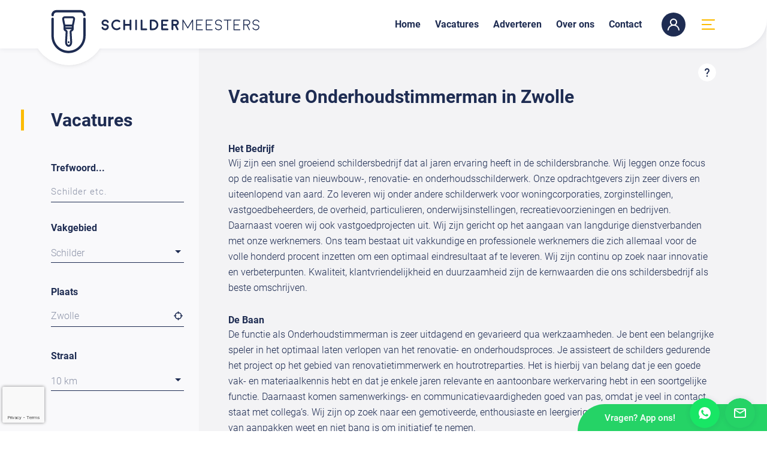

--- FILE ---
content_type: text/html; charset=UTF-8
request_url: https://schildermeesters.nl/vacature-onderhoudstimmerman-in-zwolle/
body_size: 59100
content:
<!DOCTYPE html>
<html lang="nl-NL" class="no-js">
<head>
    <meta charset="UTF-8">
    <meta name="viewport" content="width=device-width, initial-scale=1, maximum-scale=1, user-scalable=0">
    <link rel="profile" href="https://gmpg.org/xfn/11">
    <link rel="pingback" href="https://schildermeesters.nl/xmlrpc.php">
    <!--    <script type="text/javascript" src="/wp-content/themes/baanmeesters/assets/js/jquery.prettydropdowns.js"></script>-->
    <!--[if lt IE 9]>
    <script src="https://schildermeesters.nl/wp-content/themes/baanmeesters/assets/js/html5.js"></script>
    <![endif]-->
        <!-- Google Tag Manager -->
    <script>(function(w,d,s,l,i){w[l]=w[l]||[];w[l].push({'gtm.start':
                new Date().getTime(),event:'gtm.js'});var f=d.getElementsByTagName(s)[0],
            j=d.createElement(s),dl=l!='dataLayer'?'&l='+l:'';j.async=true;j.src=
            'https://www.googletagmanager.com/gtm.js?id='+i+dl;f.parentNode.insertBefore(j,f);
        })(window,document,'script','dataLayer','GTM-T2WDWX3');</script>
    <!-- End Google Tag Manager -->

    <style type="text/css">
        ﻿header{padding-top:10px;height:51px;background-color:#fff;border-bottom-right-radius:25px;position:fixed;top:0;left:0;width:100%;z-index:62;box-shadow:0 0 10px 0 rgba(30,44,82,0.1)}header svg,header g,header rect{transition:all 0.2s ease;-webkit-transition:all 0.2s ease;-moz-transition:all 0.2s ease;-o-transition:all 0.2s ease}@media only screen and (min-width: 768px){header{height:61px}}@media only screen and (min-width: 992px){header{padding-top:15px;height:81px;border-bottom-right-radius:50px}}header nav{height:0}header .site-nav__menu{display:none;background-color:#fff;z-index:15;top:-70px;padding:100px 0 80px;position:relative;border-bottom-right-radius:25px}@media only screen and (min-width: 992px){header .site-nav__menu{border-bottom-right-radius:50px;top:-90px}}header .site-nav__menu ul{list-style:none}header .site-nav__menu ul a{font-family:"Roboto Bold",sans-serif;font-size:20px;width:100%;display:block;padding:5px 0}header .site-nav__menu ul li a:before{transition:all 1s ease;-webkit-transition:all 1s ease;-moz-transition:all 1s ease;-o-transition:all 1s ease;opacity:0;display:inline-block;content:'';width:30px;height:14px;margin-left:1px;background-image:url("/wp-content/themes/baanmeesters/assets/img/icons/Oval.svg");background-repeat:no-repeat;background-position:center}header .site-nav__menu ul li a:hover,header .site-nav__menu ul li a:focus{text-decoration:none}@media only screen and (min-width: 992px){header .site-nav__menu ul li a:hover,header .site-nav__menu ul li a:focus{color:#8E95A9}header .site-nav__menu ul li a:hover:before,header .site-nav__menu ul li a:focus:before{opacity:1}}header .site-nav__menu ul li .sub-menu li a{padding:0 0 0 10px;font-family:"Roboto Light",sans-serif;font-size:16px}@media only screen and (min-width: 992px){header .site-nav__menu ul li .sub-menu li a:hover,header .site-nav__menu ul li .sub-menu li a:focus{color:#8E95A9}}header .site-nav__menu ul li.current-menu-item a{color:#8E95A9}header .site-nav__menu ul li.current-menu-item a:before{opacity:1}header .site-nav__menu ul li.current-menu-item .sub-menu li a{color:#1E2C52 !important}header .site-nav__menu ul li.current-menu-item .sub-menu li a:before{opacity:0 !important}header .site-nav__menu ul li:first-of-type a{padding-top:0}header .site-nav__menu ul li:last-of-type a{padding-bottom:0}header .header{position:relative;z-index:20}header .header__menu{display:none}@media only screen and (min-width: 992px){header .header__menu{display:block}header .header__menu .menu-hoofdmenu-container{margin-top:-30px}header .header__menu .menu-hoofdmenu-container ul li{display:inline-block;margin:0 3px;margin-top:-1px}header .header__menu .menu-hoofdmenu-container ul li:before{transition:all 0.2s ease;-webkit-transition:all 0.2s ease;-moz-transition:all 0.2s ease;-o-transition:all 0.2s ease;height:3px;width:100%;content:'';background-color:#fff;border-bottom-right-radius:10px;border-bottom-left-radius:10px}}@media only screen and (min-width: 992px) and (min-width: 1200px){header .header__menu .menu-hoofdmenu-container ul li{margin:0 10px}}@media only screen and (min-width: 992px){header .header__menu .menu-hoofdmenu-container ul li a{display:block;padding-top:19px;font-family:"Roboto Bold",sans-serif}header .header__menu .menu-hoofdmenu-container ul li a:hover,header .header__menu .menu-hoofdmenu-container ul li a:focus{text-decoration:none}header .header__menu .menu-hoofdmenu-container ul li .sub-menu{display:none;position:absolute;background-color:#fff;margin-left:-20px;padding-top:27px}header .header__menu .menu-hoofdmenu-container ul li .sub-menu li{display:block;margin:0;border:none;padding:10px 20px;border-right:solid rgba(30,44,82,0.04) 1px;border-left:solid rgba(30,44,82,0.04) 1px}header .header__menu .menu-hoofdmenu-container ul li .sub-menu li:last-of-type{border-bottom:solid rgba(30,44,82,0.04) 1px}header .header__menu .menu-hoofdmenu-container ul li .sub-menu li:before{display:none}header .header__menu .menu-hoofdmenu-container ul li .sub-menu li a{padding-top:0;display:inline-block;font-family:"Roboto Light",sans-serif;color:#1E2C52}header .header__menu .menu-hoofdmenu-container ul li .sub-menu li:hover,header .header__menu .menu-hoofdmenu-container ul li .sub-menu li:focus{background-color:#F9F9FB}header .header__menu .menu-hoofdmenu-container ul li .sub-menu:before{content:'';width:100%;height:calc(100% - 27px);position:absolute;box-shadow:inset 0 10px 10px -12px rgba(30,44,82,0.2);pointer-events:none}header .header__menu .menu-hoofdmenu-container ul li:first-of-type{margin-left:0}header .header__menu .menu-hoofdmenu-container ul li:last-of-type{margin-right:10px}}@media only screen and (min-width: 992px) and (min-width: 1200px){header .header__menu .menu-hoofdmenu-container ul li:last-of-type{margin-right:28px}}@media only screen and (min-width: 992px){header .header__menu .menu-hoofdmenu-container ul li:hover a,header .header__menu .menu-hoofdmenu-container ul li:focus a{text-decoration:none;color:#67BB8B}header .header__menu .menu-hoofdmenu-container ul li:hover:before,header .header__menu .menu-hoofdmenu-container ul li:focus:before{background-color:#67BB8B}header .header__menu .menu-hoofdmenu-container ul li:hover .sub-menu,header .header__menu .menu-hoofdmenu-container ul li:focus .sub-menu{display:block}header .header__menu .menu-hoofdmenu-container ul li:hover .sub-menu li a,header .header__menu .menu-hoofdmenu-container ul li:focus .sub-menu li a{color:#1E2C52}header .header__menu .menu-hoofdmenu-container ul li.current-menu-item:before{background-color:#67BB8B}header .header__menu .menu-hoofdmenu-container ul li.current-menu-item a{text-decoration:none;color:#67BB8B}}header .header__logo{display:inline-block;margin-left:-3px}@media only screen and (min-width: 768px){header .header__logo{margin-left:-6px}}@media only screen and (min-width: 992px){header .header__logo{margin-left:-28px}}header .header__logo svg.logo_baanmeesters{height:64px;width:auto}@media only screen and (min-width: 768px){header .header__logo svg.logo_baanmeesters{height:80px}}@media only screen and (min-width: 992px){header .header__logo svg.logo_baanmeesters{height:103px;margin-top:0}}header .header__logo svg.logo_schildermeesters,header .header__logo svg.logo_interieurvacature{height:58px;width:auto}@media only screen and (min-width: 379px){header .header__logo svg.logo_schildermeesters,header .header__logo svg.logo_interieurvacature{height:66px;margin-top:-3px}}@media only screen and (min-width: 768px){header .header__logo svg.logo_schildermeesters,header .header__logo svg.logo_interieurvacature{height:83px;margin-top:-4px}}@media only screen and (min-width: 992px){header .header__logo svg.logo_schildermeesters,header .header__logo svg.logo_interieurvacature{height:107px;margin-top:-5px}}header .header__logo svg.logo_hoveniersvacature{height:55px;width:auto;margin-top:2px}@media only screen and (min-width: 379px){header .header__logo svg.logo_hoveniersvacature{height:64px;margin-top:-1px}}@media only screen and (min-width: 768px){header .header__logo svg.logo_hoveniersvacature{height:79px}}@media only screen and (min-width: 992px){header .header__logo svg.logo_hoveniersvacature{height:104px;margin-top:-2px}}header .header__login{display:inline-block;vertical-align:top;margin-top:-4px;height:41px;width:40px}header .header__login__default{margin:5px}@media only screen and (min-width: 992px){header .header__login__default{margin-right:3px}}header .header__login__open{display:none;height:60px;width:60px;margin:5px 0 0 -10px}@media only screen and (min-width: 360px){header .header__login{margin-right:5px}}@media only screen and (min-width: 992px){header .header__login{height:60px;width:50px}header .header__login svg{height:40px;width:40px;margin-top:6px}}header .header__text{padding:30px 55px 0 0}header .header__info{padding:30px 0}header .header__links .btn{padding-left:11px}header .header__links .btn:hover div,header .header__links .btn:focus div{text-decoration:none}header .header .login-open{height:60px;width:52px}header .header__right{margin-right:-5px}@media only screen and (min-width: 768px){header .header__right{margin-top:4px}}header .header .ie-hover:before{margin-left:-14px}header .header__toggler{height:41px;width:40px;margin-top:-1px;margin-right:-2px;vertical-align:top;background-color:transparent;z-index:3}@media only screen and (min-width: 992px){header .header__toggler:before{opacity:0;content:'';position:absolute;height:65px;width:65px;background-image:url("/wp-content/themes/baanmeesters/assets/img/icons/hover_oval.svg");background-repeat:no-repeat;background-size:cover;margin:-19px 0 0 -20px;transition:all 0.2s ease;-webkit-transition:all 0.2s ease;-moz-transition:all 0.2s ease;-o-transition:all 0.2s ease}}@media only screen and (min-width: 768px){header .header__toggler{margin-left:10px;margin-top:-2px}}@media only screen and (min-width: 992px){header .header__toggler{margin-top:4px;margin-left:0}}@media only screen and (min-width: 992px) and (min-width: 992px){header .header__toggler:hover:before{opacity:1}}@media only screen and (min-width: 1200px){header .header__toggler{margin-left:8px}}header .header__toggler svg{height:26px;width:22px;fill:#67BB8B;position:relative;-webkit-transition:fill 0.3s ease-in-out;-o-transition:fill 0.3s ease-in-out;transition:fill 0.3s ease-in-out}header .header__toggler svg #hamburgermenu1{fill:#67BB8B}header .header__toggler #menu-close{display:none}header .header__toggler .line{-webkit-transition:opacity 0.2s ease-in-out, -webkit-transform 0.3s ease-in-out;transition:opacity 0.2s ease-in-out, -webkit-transform 0.3s ease-in-out;-o-transition:transform 0.3s ease-in-out, opacity 0.2s ease-in-out;transition:transform 0.3s ease-in-out, opacity 0.2s ease-in-out;transition:transform 0.3s ease-in-out, opacity 0.2s ease-in-out, -webkit-transform 0.3s ease-in-out}header .header__toggler.open{background-color:transparent}@media only screen and (min-width: 992px){header .header__toggler.open:before{margin:-21px 0 0 -21px}}header .header__toggler.open svg{fill:#67BB8B}@media only screen and (min-width: 992px){header .header__toggler.open svg{margin-top:-2px}}header .header__toggler.open svg #hamburgermenu1{fill:#67BB8B}header .header__toggler.open .line-1{-webkit-transform:rotate(45deg) translate(2px, -1.5px);-ms-transform:rotate(45deg) translate(2px, -1.5px);transform:rotate(45deg) translate(2px, -1.5px)}header .header__toggler.open .line-2{opacity:0}header .header__toggler.open .line-3{-webkit-transform:rotate(-45deg) translate(-9.5px, -3px);-ms-transform:rotate(-45deg) translate(-9.5px, -3px);transform:rotate(-45deg) translate(-9.5px, -3px)}header .header__toggler.open-ie11 svg{display:none}header .header__toggler.open-ie11 #menu-close{display:inline-block}@media only screen and (min-width: 600px){header.wp_bar{margin-top:46px}}@media only screen and (min-width: 992px){header.wp_bar{margin-top:32px}}.footer{position:relative;margin-top:50px;background-color:#1E2C52;border-top-right-radius:50px}@media only screen and (min-width: 992px){.footer{margin-top:100px}}@media only screen and (min-width: 768px) and (max-width: 991px){.footer{width:100%;display:inline-block}}.footer p,.footer a{color:#fff}.footer p:hover,.footer p:focus,.footer a:hover,.footer a:focus{color:#fff}.footer g,.footer svg,.footer rect,.footer path,.footer__sticky{transition:all 0.2s ease;-webkit-transition:all 0.2s ease;-moz-transition:all 0.2s ease;-o-transition:all 0.2s ease}.footer__circle{position:absolute;margin-top:-30px}@media only screen and (min-width: 768px){.footer__circle{width:130px;height:auto}}@media only screen and (min-width: 992px){.footer__circle{width:209px;margin:-35px 0 0 -20px;height:auto}}.footer__logo{float:left;position:relative;margin-left:10px}@media only screen and (min-width: 1200px){.footer__logo{width:170px}}.footer__logo a{margin-left:30px}.footer__logo a svg{position:relative}@media only screen and (min-width: 768px){.footer__logo a svg{width:70px;height:auto}}@media only screen and (min-width: 992px){.footer__logo a svg{width:110px;height:auto;margin-top:25px}}@media only screen and (min-width: 992px){.footer__logo{padding-bottom:200px}}.footer__info{padding:50px 0}@media only screen and (min-width: 992px){.footer__info{padding:100px 0 35px 0}}@media only screen and (min-width: 768px){.footer__time{padding:50px 0}}@media only screen and (min-width: 992px){.footer__time{padding:100px 0 32px 0}}.footer__links ul{list-style:none}.footer__links ul li{padding:2px 0}.footer__links ul li:before{display:none}@media only screen and (min-width: 992px){.footer__links{padding:95px 0 35px 0}.footer__links ul{min-height:90px}}.footer__social{padding:30px 0 50px}.footer__social a{padding-right:7px}.footer__social a:hover,.footer__social a:focus{text-decoration:none}.footer__social a:hover svg g,.footer__social a:focus svg g{fill:#fff}.footer__social a:hover svg rect,.footer__social a:focus svg rect{fill:#1E2C52}.footer__social a:hover svg path,.footer__social a:focus svg path{fill:#fff}@media only screen and (min-width: 992px){.footer__social{padding-top:0}}.footer__contact{padding:20px 0 50px 0}@media only screen and (min-width: 768px){.footer__contact{padding:7px 0 25px}}@media only screen and (min-width: 992px){.footer__contact{padding-top:0}}.footer__contact a{display:block;margin:13px 0;width:110%}.footer__contact a svg{vertical-align:middle;margin-right:15px}.footer__contact a div{display:inline-block;vertical-align:middle}.footer__contact a:first-of-type{margin-top:0}.footer__contact a:last-of-type{margin-bottom:0}.footer__contact a:hover,.footer__contact a:focus{text-decoration:none}.footer__contact a:hover svg rect,.footer__contact a:focus svg rect{fill:#334064}.footer__button{color:#fff;cursor:pointer;margin-bottom:50px}.footer__button svg{vertical-align:middle;margin:-2px 15px 0 0}@media only screen and (min-width: 768px){.footer__button{margin-top:3px}}@media only screen and (min-width: 992px){.footer__button{margin-top:6px}}.footer__button:hover svg rect,.footer__button:focus svg rect{fill:#334064}.footer__button__open svg{transform:rotate(180deg)}.footer__info_links{background-color:#334064;display:none;padding:25px 0}.footer__info_links ul{list-style:none}.footer__info_links ul li{padding:2px 0}.footer__info_links ul li:before{display:none}@media only screen and (min-width: 768px) and (max-width: 992px){.footer__info_links ul li{float:left}.footer__info_links ul li:nth-of-type(even){padding-left:15px}}@media only screen and (min-width: 768px){.footer__info_links{padding:50px 0}}.footer__copy{background-color:#334064;text-align:center;padding:18px 0;border-top:solid 1px rgba(255,255,255,0.2)}.footer__sticky{position:fixed;z-index:59;bottom:0;right:0;height:45px;background-color:#25D366;border-radius:50px 0 0 0;padding-right:20px}.footer__sticky span,.footer__sticky a{display:inline-block}.footer__sticky span{position:relative;top:-22px;padding:0 15px 0 45px;font-family:"Roboto Medium",sans-serif;font-size:15px;color:#fff}.footer__sticky a.whatsapp,.footer__sticky a.mail{font-size:0}.footer__sticky a{position:relative;top:-10px;height:40px;width:40px;margin-left:5px;transition:all 0.5s ease}@media only screen and (min-width: 992px){.footer__sticky a{height:50px;width:50px}}.footer__sticky a svg{width:100%;height:100%;border-radius:100%;box-shadow:0 0 10px 0 rgba(30,44,82,0.1);transition:all 0.5s ease}.footer__sticky a:hover,.footer__sticky a:focus,.footer__sticky a:active{text-decoration:none;top:-15px}.footer-contact{margin-top:-50px}@media only screen and (min-width: 992px){.footer-contact{margin-top:-150px}}@media only screen and (max-width: 991px){.footer-single{bottom:60px}.footer-single .footer__sticky{bottom:60px}}@font-face{font-family:'Roboto Regular';src:url("/wp-content/themes/baanmeesters/assets/fonts/Roboto-Regular.woff2") format("woff2"),url("/wp-content/themes/baanmeesters/assets/fonts/Roboto-Regular.woff") format("woff"),url("/wp-content/themes/baanmeesters/assets/fonts/Roboto-Regular.ttf") format("truetype");font-weight:normal;font-style:normal;font-display:swap}@font-face{font-family:'Roboto Medium';src:url("/wp-content/themes/baanmeesters/assets/fonts/Roboto-Medium.woff2") format("woff2"),url("/wp-content/themes/baanmeesters/assets/fonts/Roboto-Medium.woff") format("woff"),url("/wp-content/themes/baanmeesters/assets/fonts/Roboto-Medium.ttf") format("truetype");font-weight:500;font-style:normal;font-display:swap}@font-face{font-family:'Roboto Light';src:url("/wp-content/themes/baanmeesters/assets/fonts/Roboto-Light.woff2") format("woff2"),url("/wp-content/themes/baanmeesters/assets/fonts/Roboto-Light.woff") format("woff"),url("/wp-content/themes/baanmeesters/assets/fonts/Roboto-Light.ttf") format("truetype");font-weight:300;font-style:normal;font-display:swap}@font-face{font-family:'Roboto Bold';src:url("/wp-content/themes/baanmeesters/assets/fonts/Roboto-Bold.woff2") format("woff2"),url("/wp-content/themes/baanmeesters/assets/fonts/Roboto-Bold.woff") format("woff"),url("/wp-content/themes/baanmeesters/assets/fonts/Roboto-Bold.ttf") format("truetype");font-weight:bold;font-style:normal;font-display:swap}@font-face{font-family:'Proxima Nova Lt';src:url("/wp-content/themes/baanmeesters/assets/fonts/ProximaNova-Semibold.woff2") format("woff2"),url("/wp-content/themes/baanmeesters/assets/fonts/ProximaNova-Semibold.woff") format("woff"),url("/wp-content/themes/baanmeesters/assets/fonts/ProximaNova-Semibold.ttf") format("truetype");font-weight:600;font-style:normal;font-display:swap}@font-face{font-family:'Proxima Nova';src:url("/wp-content/themes/baanmeesters/assets/fonts/ProximaNova-Medium.woff2") format("woff2"),url("/wp-content/themes/baanmeesters/assets/fonts/ProximaNova-Medium.woff") format("woff"),url("/wp-content/themes/baanmeesters/assets/fonts/ProximaNova-Medium.ttf") format("truetype");font-weight:500;font-style:normal;font-display:swap}@font-face{font-family:'Proxima Nova Rg';src:url("/wp-content/themes/baanmeesters/assets/fonts/ProximaNova-Regular.woff2") format("woff2"),url("/wp-content/themes/baanmeesters/assets/fonts/ProximaNova-Regular.woff") format("woff"),url("/wp-content/themes/baanmeesters/assets/fonts/ProximaNova-Regular.ttf") format("truetype");font-weight:normal;font-style:normal;font-display:swap}*{margin:0;padding:0;outline:0 !important;border:0;box-sizing:border-box}body{font-family:"Roboto Light",sans-serif;font-size:15px;padding-top:51px;color:#1E2C52;overflow-x:hidden}@media only screen and (min-width: 768px){body{font-size:16px;padding-top:61px}}@media only screen and (min-width: 992px){body{padding-top:81px}}h1,h2,h3,h4,h5,h6{font-family:"Roboto Bold",sans-serif;color:#1E2C52;margin:0}h1{font-size:36px}@media only screen and (min-width: 768px){h1{font-size:44px}}@media only screen and (min-width: 992px){h1{font-size:50px}}h2{font-size:24px}@media only screen and (min-width: 768px){h2{font-size:36px}}h3{font-size:20px;line-height:20px}@media only screen and (min-width: 768px){h3{font-size:22px;line-height:22px}}p{color:#1E2C52;font-size:15px;line-height:22px;font-family:"Roboto Light",sans-serif}@media only screen and (min-width: 768px){p{font-size:16px;line-height:26px}}b,strong{font-family:"Roboto Bold",sans-serif}@media only screen and (min-width: 992px){b,strong{font-size:18px;line-height:24px}}a{display:inline;font-family:"Roboto Light",sans-serif;color:#1E2C52;font-size:15px;line-height:22px;transition:all 0.2s ease;-webkit-transition:all 0.2s ease;-moz-transition:all 0.2s ease;-o-transition:all 0.2s ease}@media only screen and (min-width: 768px){a{font-size:16px;line-height:26px}}a:hover,a:focus{color:#334064}ol,ul,li{margin:0;padding:0;color:#1E2C52}ol p,ul p,li p{display:inline-block}ul,ol{list-style-position:inside}ul li,ol li{padding:2px 0}ul li::before,ol li::before{content:"";width:3px;display:inline-block}ol li::before{content:"";width:10px;display:inline-block}button{cursor:pointer}img{height:auto;width:100%;max-width:100%}label{margin:0}.under_head{position:fixed;height:100%;width:100%;display:none;z-index:14}.bold{font-family:"Roboto Bold",sans-serif}.light{font-family:"Roboto Light",sans-serif}.right{float:right}@media only screen and (min-width: 768px) and (max-width: 992px){.sm-right{float:right}}@media only screen and (min-width: 992px){.md-lg-right{float:right}}@media only screen and (min-width: 992px){.no-padding-lg{padding:0}}.no-padding{padding:0}.grecaptcha-badge{z-index:50}@media only screen and (max-width: 599px){.grecaptcha-badge-detail-xs{opacity:0}}@media only screen and (min-width: 768px) and (max-width: 991px){.container{padding:0 20px}}@media only screen and (min-width: 992px){.container{width:990px}}@media only screen and (min-width: 1200px){.container{width:1140px}}.title-block{border-left:3px solid #67BB8B;padding-left:27px}@media only screen and (min-width: 992px){.title-block{border-left:5px solid #67BB8B;padding-left:45px}}.title-block-before{padding-left:30px}.title-block-before:before{content:'';position:absolute;background-color:#67BB8B;width:3px;height:23px;margin:6px 0 0 -30px}@media only screen and (min-width: 992px){.title-block-before:before{width:5px;height:30px;margin:7px 0 0 -45px}}@media only screen and (min-width: 1200px){.title-block-before:before{height:34px;margin-top:9px}}.full-width{width:100vw;position:relative;left:50%;right:50%;margin-left:-50vw;margin-right:-50vw}@media only screen and (min-width: 992px){.container-half{width:495px;padding-right:0;margin-right:0}}@media only screen and (min-width: 1200px){.container-half{width:570px}}@media only screen and (min-width: 992px){.container-half-right{margin-left:0}.container-half-right .row{margin-right:0}}.error-404{padding-left:15px;padding-right:15px;margin:auto}@media only screen and (min-width: 768px){.error-404{width:750px}}@media only screen and (min-width: 992px){.error-404{width:990px}}@media only screen and (min-width: 1200px){.error-404{width:1140px}}.error-404 .page-header{padding:100px 0;z-index:1}@media only screen and (min-width: 992px){.error-404 .page-header{padding:120px 0}}.error-404 .page-header h1{font-size:20px;padding-left:15px;padding-right:15px;margin:auto}@media only screen and (min-width: 768px){.error-404 .page-header h1{width:750px}}@media only screen and (min-width: 992px){.error-404 .page-header h1{width:990px;margin-top:40px;font-size:30px}}@media only screen and (min-width: 1200px){.error-404 .page-header h1{width:1140px}}.error-404 .page-content{margin-top:170px}@media only screen and (min-width: 992px){.error-404 .page-content{margin-top:150px}}.col-padding{border-left:1px solid #E9EAEE;padding:10px 35px}@media only screen and (max-width: 991px){.col-padding{padding:10px 20px}}@media only screen and (max-width: 767px){.col-padding{padding:10px 5px;border:none}}@media only screen and (max-width: 767px){.col-absolute{position:absolute;bottom:-10px;right:15px}.row--relative{position:relative}}.loading_archive{z-index:4;width:30px;left:50%;transform:translateX(-55%);top:20px;margin-bottom:50px;position:absolute}@media only screen and (min-width: 768px){.loading_archive{top:100px}}@media only screen and (min-width: 992px){.loading_archive{top:220px;width:40px;left:55%}}.color_white_3{background-color:#F9F9FB}.color_white_5{background-color:#F3F3F5}text{font-family:"Roboto Medium",sans-serif !important}.page-load-status{margin-top:50px;z-index:2;height:30px;width:30px;position:absolute;left:50%;transform:translateX(-50%)}.slick-dots li{list-style:none;display:inline-block}.slick-dots li:before{background-image:url("/wp-content/themes/baanmeesters/assets/img/icons/slick_dot_grey.svg");background-repeat:no-repeat;background-position:center;height:20px;width:20px}.slick-dots li button{display:none}.slick-dots li:hover,.slick-dots li:focus{cursor:pointer}.slick-dots .slick-active:before{margin:5px;height:10px;width:10px;border-radius:100%;box-shadow:0 0 1px 1px rgba(30,44,82,0.1);background-image:url("/wp-content/themes/baanmeesters/assets/img/icons/slick_dot.svg")}.single__apply .grecaptcha-badge{height:0 !important;width:0 !important;overflow:hidden !important}.grecaptcha-badge{width:70px !important;overflow:hidden !important;transition:all 0.3s ease !important;left:4px !important}.grecaptcha-badge:hover{width:256px !important}.gallery .col-md-3{min-height:0}.gallery .gallery-image{width:100%;overflow:hidden;float:left;margin-bottom:30px;border:1px solid #1E2C52;text-align:center}@media only screen and (max-width: 767px){.gallery .gallery-image{margin-bottom:10px}}@media only screen and (min-width: 320px) and (max-width: 374px){.gallery .gallery-image{height:auto}}.gallery .gallery-image a{text-decoration:none}@media only screen and (max-width: 479px){.gallery .gallery-image.small{width:100%;height:auto}}.gallery .gallery-image.small img{width:auto;height:150px}@media only screen and (min-width: 992px) and (max-width: 1199px){.gallery .gallery-image.small{height:150px}}@media only screen and (min-width: 768px) and (max-width: 991px){.gallery .gallery-image.small{height:150px}}@media only screen and (max-width: 479px){.gallery .gallery-image.large{width:100%;height:auto}}.gallery .gallery-image.large img{width:100%;height:auto}.gallery .gallery-image.hidden{visibility:hidden}.gallery .gallery-image .more{color:#1E2C52;font-weight:bold;font-size:16px;width:100%;height:150px;padding:60px 0}.flexible__slider{margin:35px 0 0 0}@media only screen and (max-width: 599px){.flexible__slider{margin-bottom:0}}@media only screen and (max-width: 767px){.flexible__slider{width:100vw;position:relative;left:50%;right:50%;margin-left:-50vw;margin-right:-50vw}}.flexible__slider__image img{border-radius:25px}.flexible__slider .btn__slider{width:30px;height:30px;right:18px}.flexible__slider .btn__slider svg{width:30px;height:30px}.flexible__slider .btn__slider__left{right:0;left:18px}@media only screen and (max-width: 767px){.flexible__slider .btn__slider{display:none !important}}.flexible__slider .slick-dots{position:absolute;left:50%;margin-top:-35px;transform:translateX(-50%)}@media only screen and (max-width: 599px){.flexible__slider .slick-dots{margin-top:-30px}}.prettydropdown{position:relative;min-width:72px;display:inline-block}.prettydropdown.loading{min-width:0}.prettydropdown>ul{position:absolute;top:0;left:0;background:#fff;border-bottom:1px solid #1E2C52;box-sizing:content-box;cursor:pointer;font-family:"Roboto Light",sans-serif;font-size:14px;color:#1E2C52;line-height:1.3;overflow:visible !important;list-style-type:none;margin:0;padding:0;text-align:left;-webkit-user-select:none;-moz-user-select:none;-ms-user-select:none;user-select:none;z-index:1}@media only screen and (min-width: 480px){.prettydropdown>ul{font-size:15px}}@media only screen and (min-width: 768px){.prettydropdown>ul{font-size:16px}}.prettydropdown.loading>ul{visibility:hidden;white-space:nowrap}.prettydropdown>ul:focus,.prettydropdown:not(.disabled)>ul:hover{border-color:#1E2C52}.prettydropdown:not(.disabled)>ul.active{width:100%;max-height:none !important;border-color:#1E2C52;overflow-x:hidden;overflow-y:auto;z-index:99}.prettydropdown>ul.active:focus{outline:none}.prettydropdown>ul.active.reverse{top:auto;bottom:0}.prettydropdown>ul>li{position:relative;min-width:70px;height:48px;border-top:1px solid transparent;border-bottom:1px solid transparent;box-sizing:border-box;display:none;line-height:46px;margin:0;color:#8E95A9}.prettydropdown.loading>ul>li{min-width:0;display:block;padding-right:0.8rem}.prettydropdown>ul>li.selected{color:#8E95A9}.prettydropdown>ul:not(.active)>li:not(.selected):first-child{visibility:hidden}.prettydropdown>ul>li:first-child,.prettydropdown>ul.active>li{display:block}.prettydropdown>ul.active>li:not(.label):hover,.prettydropdown>ul.active>li.hover:not(.label),.prettydropdown>ul.active>li:first-child:hover:after{background:#F9F9FB;color:#1E2C52}.prettydropdown div ul li.selected.nohover{color:#8E95A9}.prettydropdown>ul.active>li.nohover{background:inherit !important;color:inherit !important}.prettydropdown>ul.active>li.hover:before,.prettydropdown>ul.active>li.nohover:after{border-top-color:#fff !important}.prettydropdown>ul.active>li.hover:after,.prettydropdown>ul.active>li.nohover:before{border-top-color:#1E2C52 !important}.prettydropdown.arrow>ul>li.selected:before{position:absolute;bottom:0;right:8px;height:16px;box-sizing:border-box;content:'';display:block;margin-top:7px;top:5px;background:url(assets/img/icons/arrow.svg) center center no-repeat;width:12px}.prettydropdown.arrow.small>ul>li.selected:before,.prettydropdown.arrow.small>ul>li.selected:after{top:4px;height:8px;border-width:4px}.prettydropdown.arrow>ul>li.selected:before{border-top-color:#1E2C52}.prettydropdown.arrow>ul>li.selected:after{top:4px;border-top-color:#fff}.prettydropdown.arrow.small>ul>li.selected:after{top:2px}.prettydropdown.arrow.triangle>ul>li.selected:after{content:none}.prettydropdown>ul:hover>li.selected:before{border-top-color:#2a3e74}.prettydropdown>ul.active>li.selected:before,.prettydropdown>ul.active>li.selected:after{border:none}.prettydropdown>ul:not(.active)>li>span.checked{display:none}.prettydropdown.multiple>ul>li.selected{overflow:hidden;padding-right:2rem;text-overflow:ellipsis;white-space:nowrap}.prettydropdown>ul>li>span.checked{display:none}.prettydropdown>ul>li.label{cursor:default;font-weight:bold}.prettydropdown>ul>li.label:first-child,.prettydropdown.classic>ul>li.label ~ li.selected{border-top:none}.prettydropdown>ul>li.label ~ li:not(.label):not(.selected),.prettydropdown.classic>ul.active>li.label ~ li:not(.label){padding-left:1.6rem}.prettydropdown.classic>ul:not(.active)>li.selected:not(:first-child){position:absolute;top:0;display:block}.prettydropdown.disabled,.prettydropdown>ul>li.disabled{opacity:0.3}.prettydropdown.disabled>ul>li,.prettydropdown>ul>li.disabled{cursor:not-allowed}.prettydropdown.multiple>ul>li.selected+li,.prettydropdown.multiple>ul.reverse>li.selected,.prettydropdown>ul>li.label,.prettydropdown>ul>li.label ~ li.selected{border-top-color:#dedede}@media only screen and (max-width: 992px){select{-webkit-appearance:none;-moz-appearance:none;appearance:none;position:absolute;display:block;float:left;width:100%;min-width:100px;max-height:50px;border:0;border-radius:0;color:#000;background-color:#fff;font-family:"Roboto Light",sans-serif;font-size:15px -1;user-select:none;white-space:nowrap;cursor:pointer;outline:none !important;transition:all 0.2s ease-in-out}select,select option{box-sizing:border-box;padding:2px 0;font-family:"Roboto Light",sans-serif;font-size:14px;color:#1E2C52;line-height:1.3}}@media only screen and (max-width: 992px) and (min-width: 480px){select,select option{font-size:15px}}@media only screen and (max-width: 992px) and (min-width: 768px){select,select option{font-size:16px}}@media only screen and (max-width: 992px){select option.gf_placeholder{color:#8E95A9}select:hover,select:active,select:focus{background-color:#fff}select:after{height:0;width:0;border-left:4px solid transparent;border-right:4px solid transparent;border-top:5px solid #1E2C52;transition:all 0.125s ease-in-out;content:'';display:block;margin-top:-2px;pointer-events:none;position:absolute;right:10px;top:50%}select{box-sizing:border-box;border-bottom:1px solid #1E2C52;background:url("/wp-content/themes/baanmeesters/assets/img/icons/select-arrow-single.svg") no-repeat right 5px center;background-color:#fff;color:#8E95A9}.filter__wrapper__group .selectize-control .selectize-input{box-sizing:border-box;border-bottom:1px solid #1E2C52;background-color:#fff;color:#8E95A9;line-height:1.3}.filter__wrapper__group .selectize-control .selectize-input input{font-family:"Roboto Light",sans-serif;font-size:14px;letter-spacing:0}}input,textarea,label{overflow:hidden}label{-webkit-transition:color .2s ease-in-out;-o-transition:color .2s ease-in-out;transition:color .2s ease-in-out;font-size:15px;font-family:"Roboto Bold",sans-serif;color:#1E2C52}textarea{resize:none;height:100px}.gform_validation_errors h2.gform_submission_error{font-family:"Roboto Light",sans-serif;font-size:14px;color:#cc2e2c}form .gform_ajax_spinner{max-width:15px}form ul{position:relative}form ul li{list-style:none}form ul li:before{display:none}form .upload_offer label{padding-left:40px;z-index:-1}form .upload_offer label:before{content:'';height:30px;width:30px;position:absolute;background-image:url("/wp-content/themes/baanmeesters/assets/img/icons/vacature.svg");background-repeat:no-repeat;background-size:30px;margin-left:-40px;margin-top:-4px}form .upload_offer label:hover,form .upload_offer label:focus{cursor:pointer}form .upload_offer .validation_message{margin:0;display:block;color:#cc2e2c;margin-top:25px;font-size:14px}@media only screen and (min-width: 480px){form .upload_offer .validation_message{font-size:15px}}@media only screen and (min-width: 768px){form .upload_offer .validation_message{font-size:16px}}form .upload_offer .gform_fileupload_multifile,form .upload_offer .gform_fileupload_rules{display:none}form .upload_offer .ginput_preview_list{margin-top:20px;margin-bottom:30px}form .upload_offer .ginput_preview_list.has-previews{margin-top:50px}form .upload_offer .ginput_preview{position:relative;display:block;margin-left:0;margin-top:10px}form .upload_offer .ginput_preview .gfield_fileupload_filename{display:block;width:100%;font-size:14px;padding-right:35px;word-break:break-all}form .upload_offer .ginput_preview .gfield_fileupload_filesize,form .upload_offer .ginput_preview .gfield_fileupload_progress{display:none}form .gfield_description{margin-bottom:15px;font-size:14px}@media only screen and (min-width: 768px){form .gfield_description{font-size:15px}}form .gfield.gform_validation_container{display:none !important;left:-9000px;position:absolute !important}.ginput_preview{position:absolute;z-index:2;margin-top:-20px;margin-left:40px}.ginput_preview img{height:12px;width:12px;float:right;margin-bottom:-2px}.ginput_preview img:hover,.ginput_preview img:focus{cursor:pointer}.ginput_preview strong{font-family:"Roboto Regular",sans-serif;font-size:14px}input,textarea{-webkit-appearance:none;-moz-appearance:none;appearance:none;background-color:transparent;border:0;border-radius:0;border-bottom:1px solid #1E2C52;color:#8E95A9;font-family:"Roboto Light",sans-serif;font-size:14px;letter-spacing:1px;outline:0;padding:0;-webkit-transition:border .2s ease-in-out;-o-transition:border .2s ease-in-out;transition:border .2s ease-in-out;width:100%;margin:10px 0 30px}input[type=submit]{-webkit-appearance:none;-moz-appearance:none;-webkit-transition:margin .3s ease;-o-transition:margin .3s ease;transition:0.3s ease;outline:0;padding:0.5em 1em;border-radius:20px;background-color:#67BB8B;color:#fff;font-size:15px;font-family:"Roboto Bold",sans-serif !important;border-bottom:none !important;width:auto;margin:20px 0 50px}@media only screen and (min-width: 360px){input[type=submit]{font-size:15px}}@media only screen and (min-width: 768px){input[type=submit]{font-size:16px}}input[type=submit]:hover,input[type=submit]:focus{box-shadow:0 0 10px 0 rgba(30,44,82,0.1);background-color:#59b580}input.gform_button_select_files{margin-bottom:15px}.gfield_checkbox a,.gfield_checkbox label{color:#1E2C52;font-size:14px}@media only screen and (min-width: 480px){.gfield_checkbox a,.gfield_checkbox label{font-size:15px}}@media only screen and (min-width: 768px){.gfield_checkbox a,.gfield_checkbox label{font-size:16px}}.gfield_checkbox li{display:inline-block;margin-top:0 !important}.gfield_checkbox li label{font-family:"Roboto Light",sans-serif;max-width:100% !important;font-weight:normal}.gfield_checkbox li label:hover,.gfield_checkbox li label:focus{cursor:pointer}.gfield_checkbox li input[type=checkbox]{visibility:hidden;width:0 !important;height:0 !important;position:absolute}.gfield_checkbox li input[type=checkbox]+label{margin:0;max-width:100%;position:relative;font-family:"Roboto Light",sans-serif;font-size:14px;color:#8E95A9;line-height:1.3}@media only screen and (min-width: 480px){.gfield_checkbox li input[type=checkbox]+label{font-size:15px}}@media only screen and (min-width: 768px){.gfield_checkbox li input[type=checkbox]+label{font-size:16px}}.gfield_required{color:#1E2C52 !important;margin-left:0 !important}.privacy .gfield_label .gfield_required{display:none}.privacy label{pointer-events:none}.privacy label a{pointer-events:auto}.gfield_error input,.gfield_error textarea{border-bottom:1.5px solid #cc2e2c !important}.gfield_error input[type=checkbox]+label::before{border:2px solid #cc2e2c !important}.validation_error{color:#cc2e2c;padding-bottom:20px;font-size:14px}@media only screen and (min-width: 480px){.validation_error{font-size:15px}}@media only screen and (min-width: 768px){.validation_error{font-size:16px}}.validation_message{display:none}label{color:#1E2C52;font-size:15px}.privacy .validation_message{display:block;color:#cc2e2c;margin-top:-17px;padding-bottom:20px}.privacy label{white-space:nowrap;font-size:14px}@media only screen and (min-width: 480px){.privacy label{font-size:15px}}@media only screen and (min-width: 768px){.privacy label{font-size:16px}}.ginput_container_select{height:30px;margin:10px 0 25px}@media only screen and (min-width: 768px){.ginput_container_select{margin:10px 0 32px}}.ginput_container_select ul li{font-family:"Roboto Light",sans-serif;font-size:14px;letter-spacing:1px}.ginput_container_select .single{background-color:transparent !important}.two-column .form_sublabel_below{display:none}.one-half{position:relative}@media only screen and (min-width: 992px){.one-half{width:45.83333333%;float:left}.one-half .gsection{display:none}}@media only screen and (min-width: 992px){.one-half.first{margin-right:8.333333%}}.gform_confirmation_message{padding-bottom:40px}#placeholder{color:#8E95A9}input::-webkit-input-placeholder,textarea::-webkit-input-placeholder{color:#8E95A9}#fname_custom{color:#1E2C52;font-family:"Roboto Light",sans-serif;margin-left:25px;font-size:16px;display:block;padding:5px 0}#fname_custom:before{content:'';background-image:url("/wp-content/themes/baanmeesters/assets/img/icons/Check Copy.svg");background-repeat:no-repeat;background-size:100%;position:absolute;width:14px;height:12px;margin-left:-25px;margin-top:5px}#fname_custom:hover,#fname_custom:focus{cursor:pointer}#fname_custom:hover:before,#fname_custom:focus:before{background-image:url("/wp-content/themes/baanmeesters/assets/img/icons/cross.svg")}.ginput_container_checkbox{white-space:nowrap}@media only screen and (min-width: 992px){.form{display:inline-block;width:100%;margin-bottom:-110px}}.form .openday__contact{margin-top:40px}@media only screen and (min-width: 992px){.form .openday__contact{margin-top:100px}}.form .openday__contact a{display:flex;align-items:center;gap:16px;margin-top:10px}.form .openday__location{margin:40px 30px 0}@media only screen and (min-width: 992px){.form .openday__location{margin:100px 0 0}}.form .openday__location ul{list-style:none}.form .openday__location ul li{position:relative;padding-left:30px;margin-bottom:20px}.form .openday__location ul li:before{content:'•';position:absolute;font-size:30px;line-height:1;left:0;top:0}.form .openday__location ul li strong{font-size:20px}.form .openday__location__wrapper{padding-bottom:40px;background-color:#F3F3F5}@media only screen and (min-width: 992px){.form .openday__location__wrapper{border-top-left-radius:50px;padding-bottom:100px;min-height:100vh}}.form .openday__location .last{margin-bottom:0}@media only screen and (min-width: 992px){.form .openday__location .last{margin-bottom:25px}}@media only screen and (min-width: 992px){.form .openday__form{width:100%;margin-top:100px}}.form .openday__form__wrapper{padding-bottom:40px}@media only screen and (min-width: 992px){.form .openday__form__wrapper{background-color:#F9F9FB;min-height:100vh;float:right}}.form .openday__form h3{margin:50px 0 35px}@media only screen and (min-width: 992px){.form .openday__form h3{font-size:50px;line-height:40px;margin-bottom:65px}}.form .openday__form .gform_validation_errors{display:none}.form .openday__form form{padding:0 30px}@media only screen and (min-width: 992px){.form .openday__form form{margin-left:20px}}.form .openday__form form .gform_fields{grid-row-gap:30px}.form .openday__form form .gfield_label{margin-bottom:0}.form .openday__form form .gfield_error [aria-invalid="true"]{border:0;border-bottom:1px solid #cc2e2c}.form .openday__form form .gfield_error .gfield-choice-input{border:1px solid #cc2e2c !important}.form .openday__form form .ginput_container .gchoice{display:flex;align-items:center;gap:10px;margin-top:10px}.form .openday__form form .ginput_container input{padding:6px 0;margin:0}.form .openday__form form .ginput_container input:checked{background-color:#1E2C52;background-image:url(/wp-content/themes/baanmeesters/assets/img/icons/check-white.svg);background-size:13px;background-repeat:no-repeat;background-position:center}.form .openday__form form .gfield-choice-input{width:30px;height:30px;border-radius:20px;border:1px solid #1E2C52}.form .openday__form form .gfield-choice-input+label{font-family:"Roboto Light",sans-serif;font-weight:normal;cursor:pointer}.form .openday__form form a{text-decoration:underline}.form .openday__form form .gform_footer{padding:0;margin:30px 0 0}.form .openday__form form .gform_footer input{margin:0}.form .openday__form .gform_required_legend{display:none}.btn{-webkit-appearance:none;-moz-appearance:none;transition:all 0.2s ease;-webkit-transition:all 0.2s ease;-moz-transition:all 0.2s ease;-o-transition:all 0.2s ease;outline:0;padding:0.5em 1em;border-radius:20px;background-color:#25D366;color:#fff;font-size:15px;font-family:"Roboto Bold",sans-serif !important;border-bottom:none !important;width:auto}@media only screen and (min-width: 360px){.btn{font-size:15px}}@media only screen and (min-width: 768px){.btn{font-size:16px}}.btn:hover,.btn:focus{color:#fff;text-decoration:none;box-shadow:0 0 10px 0 rgba(30,44,82,0.1);background-color:#24cf64}.btn__slider{background:none;padding:0;height:30px;width:30px;float:right;top:calc(50% - 20px);right:0;position:absolute}.btn__slider svg{transform:rotate(180deg)}@media only screen and (min-width: 768px){.btn__slider{height:40px;width:40px;top:calc(50% - 20px)}.btn__slider svg{height:40px;width:40px}}.btn__slider:hover,.btn__slider:focus{background-color:#fff}.btn__slider__left{float:left;z-index:4;left:0}.btn__slider__left svg{transform:rotate(0deg)}.btn--search{height:60px;width:60px;display:inline-block;position:relative;top:3px;border-radius:100%;margin:10px 0;background:url(assets/img/icons/zoom-icon.svg) #67BB8B center center no-repeat;cursor:pointer;left:35px}@media only screen and (max-width: 991px){.btn--search{left:10px}}@media only screen and (max-width: 767px){.btn--search{left:15px;height:50px;width:50px;background-size:20px;top:-5px}}.btn--search:hover,.btn--search:focus{background-color:#59b580}input[type=submit].btn.btn--pdf{background-color:#1E2C52;background-image:url("assets/img/icons/download.svg");background-repeat:no-repeat;background-position:center}.links span{position:relative;z-index:2;display:block;margin-bottom:5px;font-family:"Roboto Bold",sans-serif;font-size:16px}.links a{display:block;margin:13px 0;width:110%}.links a svg{vertical-align:middle;margin-right:15px}.links a div{display:inline-block;vertical-align:middle}.links a:first-of-type{margin-top:0}.links a:hover,.links a:focus{text-decoration:none}.links a:hover div,.links a:focus div{text-decoration:underline}.links .btn{width:auto;margin:0;display:inline-block}.links .btn svg{margin-right:10px}.links .btn:hover,.links .btn:focus{text-decoration:none}.links .btn:hover svg,.links .btn:focus svg{box-shadow:none;border-radius:0}.links .btn__grey{background-color:#F3F3F5}.links .btn__grey div{color:#1E2C52}.links .whatsappwrapper{display:inline-block;position:relative}.links .whatsappwrapper:before{content:'';position:absolute;width:134px;height:134px;background-image:url("assets/img/bm_effect_blur.gif");background-size:cover;background-repeat:no-repeat;left:-45px;top:50%;transform:translateY(-50%);animation:toggleGif 30s infinite}.links .whatsappwrapper .btn.whatsapp{position:relative;z-index:2;margin-left:0}.links .whatsappwrapper .btn.whatsapp:hover{background-color:#24cf64}@keyframes toggleGif{0%{opacity:1}49%{opacity:1}50%{opacity:0}100%{opacity:0}}@media only screen and (min-width: 992px){.contact{display:inline-block}}.contact__wrapper{padding-top:75px;padding-bottom:50px}@media only screen and (min-width: 768px){.contact__wrapper{padding-top:90px}}@media only screen and (min-width: 992px){.contact__wrapper{padding-top:70px}}.contact__info h3{margin-bottom:45px}@media only screen and (min-width: 992px){.contact__info h3{font-size:50px;line-height:40px;margin-bottom:65px}}.contact__info a{margin-left:30px}@media only screen and (min-width: 992px){.contact__info a{margin-left:50px}}.contact__info a:hover svg.whatsapp rect:last-of-type,.contact__info a:focus svg.whatsapp rect:last-of-type{fill:#25D366}.contact__info__wrapper{background-color:#F9F9FB}@media only screen and (min-width: 992px){.contact__info__wrapper{margin-bottom:-50px;padding-bottom:100px}}@media only screen and (min-width: 992px){.contact__info{margin-top:30px}}.contact__form h3{margin:50px 0 35px}@media only screen and (min-width: 992px){.contact__form h3{font-size:30px;line-height:40px;margin-bottom:75px}}.contact__form form{padding:0 30px}@media only screen and (min-width: 992px){.contact__form form{margin-left:20px}}@media only screen and (min-width: 992px){.contact__form__wrapper{background-color:#fff;float:right}}@media only screen and (min-width: 768px){.contact__form{width:65%}}@media only screen and (min-width: 992px){.contact__form{width:100%;margin-top:100px}}.contact__location{padding:10px 0 60px 30px}@media only screen and (min-width: 768px){.contact__location{padding-top:50px;padding-bottom:125px}}@media only screen and (min-width: 992px){.contact__location{padding-bottom:150px;padding-top:40px;padding-left:50px}}.contact__location__block{margin:40px 0}.contact__location__block ul{display:inline-block}.contact__location__block ul li h3{padding-bottom:12px}.contact__location__block ul li a{color:#8E95A9}@media only screen and (min-width: 768px){.contact__location__block{width:50%;float:left;margin:20px 0}.contact__location__block__links{width:60%}}@media only screen and (min-width: 992px){.contact__location__block{width:100%}.contact__location__block__links{width:100%;display:inline-block}}.contact__location__link{display:block}.contact__location__wrapper{background-color:#F3F3F5}@media only screen and (min-width: 768px){.contact__location__wrapper{padding-bottom:100px}}@media only screen and (min-width: 992px){.contact__location__wrapper{border-top-left-radius:50px;overflow:hidden}}.contact__location .last{margin-bottom:0}@media only screen and (min-width: 992px){.contact__location .last{margin-bottom:25px}}.contact__social h3{margin:50px 0 35px}@media only screen and (min-width: 768px){.contact__social h3{margin:0 0 45px}}@media only screen and (min-width: 992px){.contact__social h3{font-size:30px;line-height:25px;margin:70px 0 50px}}.contact__social a{padding-left:10px}.contact__social a:first-of-type{margin-left:25px}@media only screen and (min-width: 992px){.contact__social a:first-of-type{margin-left:40px}}.contact__social a:hover,.contact__social a:focus{text-decoration:none}.contact__social__wrapper{background-color:#F9F9FB;padding-bottom:125px}.contact ul{list-style:none}.contact ul li:before{display:none}.contact .links a{width:94%}.text_block{margin:100px 0 70px}@media only screen and (min-width: 992px){.text_block{margin:120px 0 100px}}@media only screen and (min-width: 992px){.text_block__wrapper{margin-left:-45px}}.text_block__wrapper img{border-radius:25px}.text_block__title h3{font-size:26px;line-height:36px}@media only screen and (min-width: 992px){.text_block__title h3{font-size:36px;line-height:45px}}@media only screen and (min-width: 1200px){.text_block__title h3{font-size:45px;line-height:55px}}.text_block__left{margin-top:50px;padding-left:30px}.text_block__right{margin-top:50px;padding-left:30px}.text_block ul li{position:relative;list-style-type:none;margin-left:25px}.text_block ul li:before{content:'';position:absolute;width:5px;height:5px;top:12.5px;left:-25px;background-color:#1E2C52;border-radius:50%}.reviews{text-align:center;background-color:#F9F9FB;margin-bottom:50px}.reviews__quote h3{font-size:20px;line-height:28px;padding-top:30px}@media only screen and (min-width: 768px){.reviews__quote h3{font-size:30px;line-height:35px;padding-top:20px}}.reviews__name{padding:25px 0 40px}.reviews__name span{color:#8E95A9}.reviews .slider{padding:70px 0 30px}@media only screen and (min-width: 768px){.reviews .slider{padding:100px 0 40px}}.reviews .slick-list{width:84%;margin:auto}.google-star-ratings .star-ratings{display:inline-block;vertical-align:middle;unicode-bidi:bidi-override;color:#fff;font-size:18px;letter-spacing:3px;position:relative;margin:0;padding:0}.google-star-ratings .star-ratings .fill-ratings{color:#f8b703;padding:0;position:absolute;z-index:1;display:block;top:0;left:0;overflow:hidden}.google-star-ratings .star-ratings .fill-ratings span{display:inline-block}.google-star-ratings .star-ratings .empty-ratings{padding:0;-webkit-text-stroke:1px #f8b703;display:block;z-index:0}.google-star-ratings .google-star-ratings-label{display:inline-block;vertical-align:middle;margin-left:4px}.google-star-ratings .google-star-ratings-label span{color:#f8b703;font-family:"Roboto Medium",sans-serif}.google-star-ratings .google-star-ratings-description{margin-top:5px}@media only screen and (min-width: 992px){.quote__wrapper{margin-left:-45px}}.quote__quote{padding:70px 0 30px}@media only screen and (min-width: 1200px){.quote__quote{padding-top:90px}}@media only screen and (min-width: 1399px){.quote__quote{padding-top:120px;width:80%}}@media only screen and (min-width: 1599px){.quote__quote{padding-top:130px}}.quote__quote h3{line-height:28px}@media only screen and (min-width: 768px){.quote__quote h3{line-height:32px;font-size:25px}}@media only screen and (min-width: 992px){.quote__quote h3{line-height:38px;font-size:30px}}.quote__quote h3:before{height:17px;margin-top:4px}@media only screen and (min-width: 768px){.quote__quote h3:before{height:21px}}@media only screen and (min-width: 992px){.quote__quote h3:before{height:30px;margin-top:5px}}@media only screen and (min-width: 1200px){.quote__quote h3:before{height:32px;margin-top:1px}}.quote__btn{padding:0 0 70px 30px}@media only screen and (min-width: 768px){.quote__btn{padding-bottom:50px}}@media only screen and (min-width: 992px){.quote__btn{padding-bottom:0}}.quote__btn a:hover div,.quote__btn a:focus div{text-decoration:none}@media only screen and (min-width: 992px){.quote__image{width:50vw;position:relative;left:0;right:33.3333333%;margin-left:-15px;margin-right:0}}.quote__image img{border-top-left-radius:25px;border-bottom-left-radius:25px}.highlighted{margin:80px 0 0 0;display:inline-block;background-color:#67BB8B}@media only screen and (min-width: 768px){.highlighted{margin-top:80px}}@media only screen and (min-width: 1200px){.highlighted{display:block}}@media only screen and (max-width: 1199px){.highlighted__container{width:100%;padding:0;margin:0}}.highlighted__container .right{right:0;left:auto;background-color:#67BB8B !important}.highlighted__item__group{display:flex;flex-wrap:wrap}@media (min-width: 1200px){.highlighted__item__group{justify-content:center}}.highlighted__item{position:relative;float:left;display:block;width:100%;padding-bottom:60px;border-bottom:solid 1px rgba(255,255,255,0.4)}@media only screen and (min-width: 768px){.highlighted__item{width:50%;border:none}}@media only screen and (min-width: 1200px){.highlighted__item{width:25%;padding-bottom:40px;border-left:solid 1px rgba(255,255,255,0.4);border-right:solid 1px rgba(255,255,255,0.4)}.highlighted__item:first-of-type{border-left:solid 2px rgba(255,255,255,0.4)}.highlighted__item:last-of-type{border-right:solid 2px rgba(255,255,255,0.4)}}.highlighted__item .container{width:100%}.highlighted__item__link:hover,.highlighted__item__link:focus{cursor:pointer}.highlighted__item__small{left:0;width:30%;z-index:-1;position:absolute;border-right:none;border-left:none !important;background-color:#73C396 !important}.highlighted__item:hover a,.highlighted__item:focus a{text-decoration:none}.highlighted__item:hover div svg circle,.highlighted__item:focus div svg circle{fill:#fff}.highlighted__item:hover div svg polygon,.highlighted__item:focus div svg polygon{fill:#67BB8B}.highlighted__item__icon{margin:-25px auto 35px;background-color:#fff;height:72px;width:67px;display:flex;align-items:center;justify-content:center;border-bottom-right-radius:90%;border-bottom-left-radius:90%;border-top-right-radius:25%;border-top-left-radius:25%;box-shadow:0 0 10px 0 rgba(30,44,82,0.1)}@media only screen and (min-width: 768px){.highlighted__item__icon{height:100px;width:93px}}@media only screen and (min-width: 992px){.highlighted__item__icon{height:136px;width:126px;margin-top:-50px}}.highlighted__item__icon img{display:block;height:auto;width:40px}@media only screen and (min-width: 768px){.highlighted__item__icon img{width:50px}}@media only screen and (min-width: 992px){.highlighted__item__icon img{width:60px}}.highlighted__item__wrapper{text-align:center}.highlighted__item__wrapper h3,.highlighted__item__wrapper p{color:#fff}.highlighted__item__wrapper h3{line-height:26px;font-size:16px}@media only screen and (min-width: 768px){.highlighted__item__wrapper h3{font-size:18px}}@media only screen and (min-width: 1499px){.highlighted__item__wrapper h3{font-size:20px}}.highlighted__item__wrapper p{padding:25px 1px 55px}@media only screen and (min-width: 1200px){.highlighted__item__wrapper p{padding-bottom:50px}}.highlighted__item__wrapper__btn{margin-top:20px;position:absolute;bottom:50px;left:calc(50% - 15px)}@media only screen and (min-width: 1200px){.highlighted__item__wrapper__btn{bottom:10px}}.highlighted__item__wrapper__btn svg{box-shadow:0 0 10px 0 rgba(30,44,82,0.1);border-radius:100%}.highlighted__item__wrapper__btn svg circle{fill:#67BB8B}.highlighted__item__wrapper__btn svg circle,.highlighted__item__wrapper__btn svg polygon{transition:all 0.2s ease;-webkit-transition:all 0.2s ease}.highlighted__item:nth-of-type(odd){background-color:#73C396}.highlighted__item:nth-of-type(even){background-color:#67BB8B}@media only screen and (min-width: 768px) and (max-width: 1199px){.highlighted__item:nth-of-type(4){background-color:#73C396}.highlighted__item:nth-of-type(3){background-color:#67BB8B}}@media only screen and (min-width: 1200px){.highlighted__item:nth-of-type(odd){background-color:#67BB8B}.highlighted__item:nth-of-type(even){background-color:#73C396}}.page__title{background-color:#F9F9FB;padding-top:100px;margin-top:-50px}@media only screen and (min-width: 768px){.page__title{padding-top:125px}}@media only screen and (min-width: 992px){.page__title{padding-top:150px}}.page__title h3{position:relative;z-index:1;line-height:16px}@media only screen and (min-width: 768px){.page__title h3{font-size:36px;line-height:24px;border-left:4px solid #67BB8B;padding-left:35px;margin-left:-35px}}@media only screen and (min-width: 992px){.page__title h3{margin-left:-50px;font-size:50px;line-height:35px;border-left:6px solid #67BB8B;padding-left:44px}}.page__title:after{content:'';background-color:#fff;height:15px;width:100%;position:absolute;margin-top:-7px}@media only screen and (min-width: 992px){.page__title:after{margin-top:-15px}}.text{margin:40px 0 50px}@media only screen and (min-width: 768px){.text{margin:45px 0 60px}}@media only screen and (min-width: 992px){.text{margin:60px 0 80px}}.text__wrapper{padding-left:32px}@media only screen and (min-width: 768px){.text__wrapper{padding-left:7px}}@media only screen and (min-width: 992px){.text__wrapper{padding-left:3px}}.text ul{margin-bottom:10px}.text ul li{position:relative;list-style-type:none;margin-left:25px}.text ul li:before{content:'';position:absolute;width:5px;height:5px;top:12.5px;left:-25px;background-color:#1E2C52;border-radius:50%}.text p{margin-bottom:10px}.text_image{margin:50px 0}@media only screen and (min-width: 768px){.text_image{margin:60px 0}}@media only screen and (min-width: 992px){.text_image{margin:70px 0}}@media only screen and (min-width: 992px){.text_image .row{display:flex;align-items:center}}.text_image img{border-radius:25px}@media only screen and (max-width: 991px){.text_image .pull-right{float:left !important}}@media only screen and (min-width: 992px){.text_image .pull-right img{margin-left:50px}}.text_image__wrapper{margin-top:50px;padding-left:30px}@media only screen and (min-width: 992px){.text_image__wrapper{margin-top:0;padding-left:50px}}.text_image__wrapper h3{margin-bottom:20px}@media only screen and (min-width: 992px){.text_image__wrapper h3{margin-bottom:40px;font-size:20px}}.text_image__wrapper p,.text_image__wrapper ul,.text_image__wrapper ol{margin-top:26px}@media only screen and (min-width: 992px){.text_image__wrapper__left{padding-right:15%;padding-left:0}}.references{background-color:#F9F9FB;padding:30px 0}@media only screen and (min-width: 992px){.references{padding:40px 0}}.references__item{padding:30px 0}.references__item img{margin:auto;height:65px;width:auto;display:block}@media only screen and (min-width: 992px){.references__item img{height:80px}}@media only screen and (min-width: 992px){.references .container .row{display:flex;align-items:center;justify-content:center}}.text_page{display:inline-block;width:100%;margin-bottom:-115px}.text_page__left{overflow-x:hidden;background-color:#F9F9FB;padding-bottom:30px}@media only screen and (min-width: 992px){.text_page__left{padding-bottom:150px}}.text_page__title{background:none}.text_page__title h3{margin-left:0}@media only screen and (min-width: 992px){.text_page__title h3{font-size:36px}}@media only screen and (min-width: 1200px){.text_page__title h3{font-size:50px}}.text_page__title:after{display:none}.text_page__text{padding:50px 0 0 30px}@media only screen and (min-width: 768px){.text_page__text{padding-left:40px}}@media only screen and (min-width: 992px){.text_page__text{padding-left:50px}}.text_page__form{padding-bottom:100px;margin-top:50px}@media only screen and (min-width: 768px){.text_page__form{padding-left:10px}}@media only screen and (min-width: 992px){.text_page__form{margin-top:95px;padding-bottom:50px;padding-left:0}}.text_page__form h3{margin:50px 0 30px}@media only screen and (max-width: 767px){.text_page__form h3{line-height:18px}}@media only screen and (min-width: 991px){.text_page__form h3{font-size:30px;line-height:30px}}.text_page__form form{padding:0 30px}@media only screen and (min-width: 992px){.text_page__form form{margin-left:20px}}@media only screen and (min-width: 992px){.text_page--accordion-buffer:before{content:'';position:absolute;width:50%;height:125%;left:0;background-color:#F9F9FB}}.package__title{background-color:#F3F3F5;padding-top:100px;margin-top:-50px}@media only screen and (min-width: 768px){.package__title{padding-top:130px;background-color:#F9F9FB;text-align:center}}@media only screen and (min-width: 992px){.package__title{padding-top:130px;padding-bottom:180px}}@media only screen and (min-width: 1399px){.package__title{padding-bottom:190px;padding-top:145px}}.package__title h3{position:relative;z-index:1;line-height:16px}@media only screen and (min-width: 768px){.package__title h3{font-size:36px;margin:0;line-height:24px;border:none}}@media only screen and (min-width: 992px){.package__title h3{padding-left:0;font-size:30px;padding-bottom:5px;line-height:30px}}.package__title:after{content:'';background-color:#F9F9FB;height:15px;width:100%;position:absolute;margin-top:-7px}@media only screen and (min-width: 768px){.package__title:after{display:none}}@media only screen and (min-width: 992px){.package__inner{margin-top:-172px}}.package__wrapper{background-color:#F9F9FB;padding:30px 0 200px 0;margin-bottom:-150px}@media only screen and (min-width: 768px){.package__wrapper{padding-top:50px}}@media only screen and (min-width: 992px){.package__wrapper{background-color:#F3F3F5;padding-top:45px}}.package__wrapper .col-xs-12:nth-of-type(2) .package__item:before{content:'Meest gekozen';background-color:#67BB8B;position:absolute;color:#fff;padding:0.5em 1em;border-radius:20px;border-bottom-right-radius:0;font-size:15px;font-family:"Roboto Bold",sans-serif;top:-20px;left:-10px}@media only screen and (min-width: 768px){.package__wrapper .col-xs-12:nth-of-type(2) .package__item:before{left:-20px;font-size:16px}}.package__wrapper .col-xs-12:nth-of-type(2) .package__item svg circle{fill:#67BB8B}.package__wrapper .col-xs-12:nth-of-type(2) .package__item svg polygon{fill:#fff}@media only screen and (min-width: 992px){.package__wrapper .col-xs-12:nth-of-type(2) .package__item{margin-top:5px}.package__wrapper .col-xs-12:nth-of-type(2) .package__item h3{padding-bottom:45px}.package__wrapper .col-xs-12:nth-of-type(2) .package__item:hover .package__item__btn svg,.package__wrapper .col-xs-12:nth-of-type(2) .package__item:focus .package__item__btn svg{background-color:#67BB8B}.package__wrapper .col-xs-12:nth-of-type(2) .package__item:hover .package__item__btn svg circle,.package__wrapper .col-xs-12:nth-of-type(2) .package__item:focus .package__item__btn svg circle{fill:#67BB8B}.package__wrapper .col-xs-12:nth-of-type(2) .package__item:hover .package__item__btn p,.package__wrapper .col-xs-12:nth-of-type(2) .package__item:focus .package__item__btn p{background-color:#67BB8B}}.package__item{position:relative;background-color:#fff;margin:30px 0;border-radius:20px;padding:40px 0}@media only screen and (min-width: 992px){.package__item{margin:25px 0}}.package__item h3{padding:5px 0 25px 30px;font-size:18px;line-height:20px}@media only screen and (min-width: 768px){.package__item h3{font-size:22px;line-height:22px}}@media only screen and (min-width: 992px){.package__item h3{padding-top:15px}}@media only screen and (min-width: 1200px){.package__item h3{padding-right:30px;padding-left:60px}}.package__item__price{padding:12px 0 12px 30px;background-color:#F9F9FB}.package__item__price span{font-family:"Roboto Bold",sans-serif}@media only screen and (min-width: 1200px){.package__item__price{padding-right:30px;padding-left:60px}}.package__item__options{padding:25px 20px 25px 30px}@media only screen and (min-width: 1200px){.package__item__options{padding-right:30px;padding-left:25px;padding-bottom:20px}}.package__item__options__single{padding:4px 0}.package__item__options__single p{padding-left:30px;color:#BABFCC}.package__item__options__single:before{content:'';height:22px;width:10px;position:absolute;background-image:url("/wp-content/themes/baanmeesters/assets/img/icons/grey check.svg");background-repeat:no-repeat;background-position:center}.package__item__options__single__included p{color:#1E2C52}.package__item__options__single__included:before{background-image:url("/wp-content/themes/baanmeesters/assets/img/icons/green check.svg")}.package__item__btn{position:absolute;bottom:-21px;left:0;right:0;margin-left:auto;margin-right:auto;height:40px;width:40px;transition:all 1s ease;border-radius:100%}.package__item__btn svg{box-shadow:0 0 10px 0 rgba(30,44,82,0.1);border-radius:100%}.package__item__btn svg circle{fill:#fff}.package__item__btn svg polygon{fill:#1E2C52}.package__item__btn p{display:none}@media only screen and (min-width: 768px){.package__item__btn p{display:block;opacity:0;position:absolute;color:#fff;background-color:#1E2C52;padding:0.48em 1em 0.45em 1.5em;border-radius:20px;border-bottom-left-radius:0;border-top-left-radius:0;font-size:15px;font-family:"Roboto Bold",sans-serif;white-space:nowrap;top:0;left:26px}}.package__item:hover svg,.package__item:focus svg{background-color:#1E2C52;border-bottom-right-radius:0;border-top-right-radius:0}.package__item:hover svg circle,.package__item:focus svg circle{fill:#1E2C52}.package__item:hover svg polygon,.package__item:focus svg polygon{fill:#fff}.package__item:hover .package__item__btn,.package__item:focus .package__item__btn{cursor:pointer;width:183px}.package__item:hover .package__item__btn p,.package__item:focus .package__item__btn p{opacity:1}.package__popup{display:none}.package__popup .ie-hover:before{margin-left:-12px !important;margin-top:-22px !important}.package__popup__btn{background:none;z-index:50;height:40px;width:40px;margin:-20px -9px -10px 0}.package__popup__btn svg{height:20px;width:20px;background-color:#fff;border:none}.package__popup__btn svg path{fill:#67BB8B}.package__popup__btn:hover,.package__popup__btn:focus{cursor:pointer}@media only screen and (min-width: 992px){.package__popup__btn:hover:before,.package__popup__btn:focus:before{opacity:1}}@media only screen and (min-width: 992px){.package__popup__btn:before{z-index:-1;opacity:0;content:'';position:absolute;height:65px;width:65px;background-image:url("/wp-content/themes/baanmeesters/assets/img/icons/hover_oval.svg");background-repeat:no-repeat;background-size:cover;margin:-22px 0 0 -21px;transition:all 0.2s ease;-webkit-transition:all 0.2s ease;-moz-transition:all 0.2s ease;-o-transition:all 0.2s ease}}@media only screen and (min-width: 1200px){.package__popup__btn{margin-right:25px}}.package__popup__inner{padding-top:40px;z-index:15;top:45px;height:auto;background-color:#fff;position:absolute;left:0;right:0;margin-left:auto;margin-right:auto;border-bottom-right-radius:50px;box-shadow:0 0 10px 0 rgba(30,44,82,0.1)}.package__popup__inner h3{margin-bottom:50px;margin-left:-30px}@media only screen and (min-width: 768px){.package__popup__inner h3{margin-bottom:40px}}@media only screen and (min-width: 992px){.package__popup__inner h3{margin-left:-50px;margin-bottom:40px}}@media only screen and (min-width: 1200px){.package__popup__inner h3{margin-bottom:50px}}@media only screen and (min-width: 768px){.package__popup__inner{top:55px}}@media only screen and (min-width: 992px){.package__popup__inner{top:50px;position:fixed;padding-top:50px}}@media only screen and (min-width: 1200px){.package__popup__inner{top:75px;padding-top:60px}}.package__popup__form{padding:0 30px}@media only screen and (min-width: 992px){.package__popup__form{padding:0 50px}}@media only screen and (min-width: 1200px){.package__popup__form{padding:0}}.package__popup__form__filename{margin:0 !important;position:absolute;left:85px;top:695px}@media only screen and (min-width: 992px){.package__popup__form__filename{left:572px;top:330px}}@media only screen and (min-width: 1200px){.package__popup__form__filename{left:554px;top:345px}}.package__popup__form .validation_error{position:absolute;padding:0;height:0;top:35px;padding-right:30px}@media only screen and (min-width: 1200px){.package__popup__form .validation_error{top:42px}}@media only screen and (min-width: 992px){.package__popup__form input[type=submit]{float:right;margin-right:282px}}@media only screen and (min-width: 1200px){.package__popup__form input[type=submit]{margin-right:310px}}.package__popup__wrapper{display:none;z-index:12;position:fixed;top:0;left:0;width:100%;height:100%;background-color:rgba(0,0,0,0.5)}.archive{padding-bottom:40px;margin-bottom:-80px}@media only screen and (min-width: 992px){.archive{background-color:#F9F9FB;padding-bottom:0;margin-bottom:-100px}}.archive:after{content:'';background-color:#F3F3F5;position:absolute;height:120px;width:100%}@media only screen and (min-width: 992px){.archive:after{display:none}}.archive .banner_quote h1{font-size:30px;margin-bottom:55px;margin-left:33.333px}.archive .banner_quote__inner{position:relative;background-color:#fff}.archive .banner_quote__inner .quote{position:relative;display:table;height:100%;width:100%;background-color:#fff}.archive .banner_quote__inner .quote article{display:table-cell;vertical-align:middle;width:75%;padding:55px 0 55px 25px}.archive .banner_quote__inner:after{content:'';position:absolute;top:0;left:calc(100% + 15px);height:100%;width:calc(100% * 2);background-color:#fff}.archive .banner_quote__inner.onlyimage:after{display:none}.archive .banner_quote__inner .image{position:relative;height:100%;min-height:300px;overflow:hidden}.archive .banner_quote__inner .image img{position:absolute;width:100%;top:50%;transform:translateY(-50%)}.archive .banner_quote__inner .image.onlyimage{height:350px}.archive .banner_quote__inner .image.onlyimage image{position:relative;top:auto;transform:none}@media only screen and (max-width: 1199px){.archive .banner_quote__inner .image{height:300px;min-height:auto}.archive .banner_quote__inner .image.onlyimage{height:250px}}@media only screen and (max-width: 599px){.archive .banner_quote__inner .image{max-height:250px}}.archive .banner_quote__quote{font-size:20px;font-family:"Roboto Medium",sans-serif;line-height:31px}.archive .banner_quote__author{margin-top:33.333px}.archive .banner_quote__expertise{opacity:0.66}.archive .banner_quote__content{margin:55px 0 0 33.333px}.archive .banner_quote__article p{margin-bottom:10px}.archive .banner_quote__article a{display:inline;transition:all 0.2s ease;-webkit-transition:all 0.2s ease;-moz-transition:all 0.2s ease;-o-transition:all 0.2s ease}.archive .banner_quote__article a,.archive .banner_quote__article a b,.archive .banner_quote__article a span,.archive .banner_quote__article a strong{font-family:"Roboto Bold",sans-serif !important;color:#1E2C52;font-size:15px;line-height:22px}@media only screen and (min-width: 768px){.archive .banner_quote__article a,.archive .banner_quote__article a b,.archive .banner_quote__article a span,.archive .banner_quote__article a strong{font-size:16px;line-height:26px}}.archive .banner_quote__article a:hover,.archive .banner_quote__article a:focus{color:#334064}.archive .banner_quote__article--hidden{overflow:hidden;transition:all .4s ease;max-height:0}.archive .banner_quote .readmore{position:relative;display:inline-block;margin:25px 0;font-family:"Roboto Medium",sans-serif;cursor:pointer;z-index:10}.archive .banner_quote .readmore span{display:inline-block;line-height:35px;padding-right:50px}.archive .banner_quote .readmore span:after{content:'';position:absolute;display:inline-block;width:33px;height:33px;top:0;right:0;border-radius:25px;background-color:#fff;background-image:url("assets/img/icons/arrow.svg");background-repeat:no-repeat;background-position:center center;transition:transform 0.25s ease}.archive .banner_quote .readmore.active span:after{transform:rotate(180deg)}@media only screen and (max-width: 1199px){.archive .banner_quote .readmore{margin:25px 0 25px 0}}.archive__wrapper{min-height:500px;padding:0 0 150px 0}.archive__wrapper .seo_text{margin-top:25px}.archive__wrapper .seo_text h1{font-size:36px}.archive__wrapper .seo_text article{margin:30px 0 35px 0}@media only screen and (min-width: 768px){.archive__wrapper{width:83.33333333%;margin:auto;padding:0 0 100px 30px;min-height:700px}}@media only screen and (min-width: 992px){.archive__wrapper{margin:33px 0 50px 45px;padding-left:0;padding-top:15px;width:calc(100% - 47px)}}@media only screen and (min-width: 1200px){.archive__wrapper{margin-left:40px;width:calc(100% - 42px)}.archive__wrapper .footer__contact div{color:#1E2C52}}.archive__wrapper p{position:relative;z-index:2}.archive__information,.archive__item,.archive__information__hide{transition:all 0.2s ease;-webkit-transition:all 0.2s ease;-moz-transition:all 0.2s ease;-o-transition:all 0.2s ease}.archive__information{z-index:5;position:absolute;right:0;top:-35px;border-radius:100%}.archive__information--container{margin-left:40px;position:relative;width:calc(100% - 40px);margin-top:60px}@media only screen and (min-width: 992px){.archive__information--container{margin-top:90px}}.archive__information__hide{opacity:0}.archive__information__wrapper{padding-top:40px;z-index:4;position:relative;display:none}.archive__information__wrapper p{padding-bottom:25px}.archive__information__wrapper div{padding-bottom:0;width:88%;vertical-align:middle;display:inline-block}.archive__information__wrapper a{display:inline-block;width:auto}.archive__information__wrapper a:last-of-type{padding-bottom:30px}.archive__information__wrapper a:hover svg,.archive__information__wrapper a:focus svg{transition:all 0.2s ease;-webkit-transition:all 0.2s ease;-moz-transition:all 0.2s ease;-o-transition:all 0.2s ease;box-shadow:0 0 10px 0 rgba(30,44,82,0.1);border-radius:100%}.archive__information__wrapper a:hover svg rect,.archive__information__wrapper a:focus svg rect{fill:#fff}.archive__information__wrapper a:hover svg path,.archive__information__wrapper a:focus svg path{fill:#1E2C52}.archive__information:hover,.archive__information:focus{cursor:pointer;box-shadow:0 0 10px 0 rgba(30,44,82,0.1)}.archive__item{z-index:2;border-left:6px #D6EFE1 solid;background-color:#fff;display:inline-block;width:calc(100% + 16px);margin:10px -8px 0;padding:25px 20px 20px 14px;position:relative}@media only screen and (min-width: 768px){.archive__item{width:100%;margin:10px 0 0;padding-bottom:0}}@media only screen and (min-width: 992px){.archive__item:hover,.archive__item:focus{box-shadow:0 0 10px 0 rgba(30,44,82,0.1)}}.archive__item:hover,.archive__item:focus{text-decoration:none}.archive__item:hover:before,.archive__item:focus:before{text-decoration:underline}.archive__item:hover:before,.archive__item:focus:before{text-decoration:none;cursor:pointer}.archive__item__sponsored,.archive__item__highlighted{margin-top:28px}.archive__item__sponsored:before,.archive__item__highlighted:before{content:'Gesponsord';background-color:#67BB8B;position:absolute;color:#fff;padding:0.5em 1em;border-radius:20px;border-bottom-right-radius:0;font-size:15px;font-family:"Roboto Bold",sans-serif;top:-20px;left:-10px}@media only screen and (min-width: 768px){.archive__item__sponsored:before,.archive__item__highlighted:before{left:-20px;font-size:16px}}@media only screen and (min-width: 992px){.archive__item__sponsored:before,.archive__item__highlighted:before{left:20px}}.archive__item__highlighted:before{content:'Uitgelicht'}.archive__item__image{width:60px;height:auto}@media (min-width: 1200px){.archive__item__image{max-width:110px;width:auto;height:auto;max-height:80px}}.archive__item__image__icon{display:inline-block;width:50px;height:50px;border-radius:100%;box-shadow:0 0 10px 0 rgba(30,44,82,0.1);text-align:center;max-width:80px}.archive__item__image__icon img{height:30px;width:auto;margin-top:10px}@media only screen and (min-width: 768px){.archive__item__image__icon img{margin-top:15px}}@media only screen and (min-width: 768px){.archive__item__image__icon{width:60px;height:60px}}.archive__item__image__wrapper{width:auto;float:left;height:140px;margin-top:10px}@media only screen and (min-width: 768px){.archive__item__image__wrapper{padding-left:5px;height:120px}}@media only screen and (min-width: 992px){.archive__item__image__wrapper{padding-left:20px;height:95px;padding-bottom:15px;margin-top:5px}}@media only screen and (min-width: 1200px){.archive__item__image__wrapper{padding-left:10px;height:80px;width:110px}}.archive__item__image__wrapper--center{display:flex;align-items:center;justify-content:center}.archive__item__title{width:77%;font-family:"Roboto Bold",sans-serif;display:inline-block;font-size:18px;padding:33px 0 0 25px}@media only screen and (min-width: 360px){.archive__item__title{width:80%}}@media only screen and (min-width: 768px){.archive__item__title{padding:20px 0 20px 50px;width:55%}}@media only screen and (min-width: 992px){.archive__item__title{padding:0 0 15px 50px;width:50%}}@media only screen and (min-width: 1200px){.archive__item__title{width:62%;padding-left:45px}}.archive__item__location{font-family:"Roboto Regular",sans-serif;font-size:14px;display:inline-block;padding:25px 20px 12px 25px}@media only screen and (min-width: 768px){.archive__item__location{float:right;padding-top:20px;padding-right:0}}@media only screen and (min-width: 992px){.archive__item__location{padding-top:0;font-size:16px}}.archive__item__location:before{margin-left:-25px;content:'';position:absolute;height:20px;width:14px;background-image:url("/wp-content/themes/baanmeesters/assets/img/icons/Locatie.svg")}.archive__item__tags{display:block}@media only screen and (min-width: 768px){.archive__item__tags{padding-left:50px;margin-bottom:15px;display:inline-block}}@media only screen and (min-width: 992px){.archive__item__tags{padding-left:50px}}@media only screen and (min-width: 1200px){.archive__item__tags{padding-left:45px}}.archive__item__tag{color:#1E2C52;display:inline-block;font-family:"Roboto Regular",sans-serif;font-size:13px;background-color:#F3F3F5;border-radius:10px;margin-bottom:5px;padding:0.4em 0.8em}@media only screen and (min-width: 600px){.archive__item__tag{margin-right:10px}}@media only screen and (min-width: 992px){.archive__item__tag{font-size:16px;padding:0.2em 0.6em}}.archive__item__date{padding-top:25px;float:right;color:#8E95A9;font-size:13px}@media only screen and (min-width: 768px){.archive__item__date{padding-top:6px}}@media only screen and (min-width: 992px){.archive__item__date{font-size:16px}}.archive__filters{z-index:2;position:relative}@media only screen and (min-width: 768px){.archive__filters{width:83.33333333%;margin:auto}}@media only screen and (min-width: 992px){.archive__filters{width:100%;padding-right:10px;padding-bottom:50px}}.archive__filters__title{padding:60px 0 40px}@media only screen and (min-width: 768px){.archive__filters__title{padding:80px 0 30px}}@media only screen and (min-width: 992px){.archive__filters__title{padding:100px 0 50px}}@media only screen and (min-width: 992px){.archive__filters__title .title-block{margin-left:-50px;font-size:30px;line-height:35px}}@media only screen and (max-width: 991px){.archive__filters__title .title-block-lg{display:none}}@media only screen and (min-width: 992px){.archive__filters__title .title-block-xs{display:none}}.archive__filters__btn{transition:none !important;-webkit-transition:none !important;-moz-transition:none !important;-o-transition:none !important;position:relative !important;text-align:center;bottom:5px !important}@media only screen and (max-width: 767px){.archive__filters__btn{height:35px !important;width:35px !important;background-size:16px 10px !important;background-position:center 14px !important}}.archive__filters__btn__wrapper{text-align:center;margin-top:-61px}@media only screen and (min-width: 768px){.archive__filters__btn__wrapper{margin-bottom:-7px;margin-top:-58px}}@media only screen and (min-width: 992px){.archive__filters__btn__wrapper{display:none}}.archive__filters .rotate_btn{margin-top:10px;margin-bottom:-25px}@media only screen and (min-width: 768px){.archive__filters .rotate_btn{margin-bottom:-35px}}.archive__filters .rotate_btn div{transform:rotate(180deg)}.archive__filters .filter__wrapper{display:none;margin:0 30px;position:relative}@media only screen and (min-width: 992px){.archive__filters .filter__wrapper{display:block;margin:0}}.archive__filters .filter__wrapper .col-padding{padding:0 15px;margin-bottom:30px}.archive__filters .filter__wrapper .col-padding p{font-family:"Roboto Bold",sans-serif;padding-bottom:10px}.archive__filters .filter__wrapper .col-padding input{margin:0;font-size:15px}.archive__filters .filter__wrapper .col-padding #filter_search{padding:6px 0}.archive__filters .filter__wrapper .col-padding select{background-color:#F9F9FB;max-width:none;width:calc(100% + 4px);padding:0;font-size:15px}.archive__filters .filter__wrapper .col-padding select option{background-color:#F9F9FB;font-size:15px}.archive__filters .filter__wrapper .col-padding ul{background-color:#F9F9FB;max-height:220px !important;overflow:scroll !important}@media only screen and (min-width: 768px){.archive__filters .filter__wrapper .col-padding{width:50%;border:none;float:left;height:58px;padding:0 20px}}@media only screen and (min-width: 992px){.archive__filters .filter__wrapper .col-padding{width:100%;padding:0 15px;height:auto}}.archive__filters .filter__wrapper .col-xs-9{width:100%}@media only screen and (min-width: 768px) and (max-width: 991px){.archive__filters .filter__wrapper .col-xs-9{width:50%}}@media only screen and (min-width: 1200px){.archive__left{width:23%}}@media only screen and (min-width: 1200px){.archive__right{width:77%}}@media only screen and (min-width: 992px){.archive__no_results{padding-top:35px}}@media only screen and (min-width: 1200px){.archive__no_results{padding-top:40px}}@media only screen and (min-width: 768px) and (max-width: 991px){.archive .container{width:100%}}@media only screen and (min-width: 992px){.archive .container:before{content:'';background-color:#F3F3F5;position:fixed;width:50%;height:120%;top:0;right:0}}@media only screen and (min-width: 992px) and (min-width: 1200px){.archive .container:before{width:66%}}.archive .slide_toggle{margin-top:-30px}.archive .seo_text h1{padding-bottom:10px;font-size:30px}@media only screen and (max-width: 767px){.archive .seo_text{padding:0 0 20px 0}}@media only screen and (min-width: 768px) and (max-width: 991px){.archive .seo_text{width:83.33333333%;margin:auto;padding:0 0 20px 30px}}@media only screen and (min-width: 992px){.archive .seo_text{margin:135px 0 0 40px}}@media only screen and (min-width: 1200px){.archive .seo_text{margin:125px 0 0 40px}}.banner{margin-top:-50px;margin-bottom:10px}@media only screen and (min-width: 768px){.banner{margin-top:-60px;margin-bottom:30px}}@media only screen and (min-width: 1200px){.banner{margin-top:-80px;display:inline-block;width:100%;height:100vh}}.banner__image{z-index:-1;position:absolute;overflow:hidden;height:calc(100vh - 25px);width:100%;top:0;left:0;background-size:cover;background-position:center center}@media only screen and (max-width: 1199px){.banner__image{height:725px}}@media only screen and (max-width: 991px){.banner__image{height:655px}}@media only screen and (max-width: 599px){.banner__image{height:595px}}.banner__title{z-index:2;position:relative}.banner__title h1{color:#fff;position:relative;padding-left:60px;line-height:50px;font-size:70px;font-family:"Roboto Bold",sans-serif}.banner__title h1:before{content:'';height:100%;width:6px;background-color:#67BB8B;position:absolute;top:-1px;left:0}@media only screen and (max-width: 767px){.banner__title h1{font-size:36px;line-height:28px;padding-left:30px}.banner__title h1:before{width:3px}}@media only screen and (max-height: 710px){.banner__title{padding:220px 0 40px 45px}}@media only screen and (min-width: 992px) and (min-height: 710px){.banner__title{padding:250px 0 40px 45px}}@media only screen and (min-width: 1699px) and (min-height: 710px){.banner__title{padding-top:300px}}@media only screen and (max-width: 991px){.banner__title{padding:200px 0 40px 0}}@media only screen and (max-width: 767px){.banner__title{padding:140px 0 30px 0}}.banner__overlay{background:url(assets/img/bg-overlay.svg) center center no-repeat;height:calc(100vh - 25px);background-size:cover;width:100%;top:0;left:0;position:absolute}@media only screen and (max-width: 1199px){.banner__overlay{height:725px}}@media only screen and (max-width: 991px){.banner__overlay{height:655px}}@media only screen and (max-width: 599px){.banner__overlay{height:595px}}@media only screen and (max-width: 767px){.banner__overlay{background:url(assets/img/bg-overlay-mobile.svg) center left no-repeat}}.banner__subtitle{z-index:2;position:relative;padding:0 0 0 108px;max-width:530px;font-size:24px;line-height:34px}@media only screen and (max-width: 767px){.banner__subtitle{padding:0 0 0 30px}}.banner__subtitle p{color:#fff;font-size:24px;margin-bottom:60px}@media only screen and (max-width: 767px){.banner__subtitle p{font-size:14px;margin-bottom:20px;width:220px}}@media only screen and (max-height: 710px){.banner__subtitle p{margin-bottom:40px}}.banner__subtitle h4{color:#fff;font-weight:normal;margin-bottom:35px}@media only screen and (max-width: 767px){.banner__subtitle h4{font-size:14px;margin-bottom:20px}}.banner__filters{background-color:#fff;z-index:2;position:relative;border-radius:75px;padding:22px 85px}@media only screen and (max-width: 767px){.banner__filters{-webkit-box-shadow:1px 1px 20px 0px rgba(30,44,82,0.2);-moz-box-shadow:1px 1px 20px 0px rgba(30,44,82,0.2);box-shadow:1px 1px 20px 0px rgba(30,44,82,0.2);border-radius:50px;padding:30px 50px}}.banner__filters h4{color:#fff}.banner__filters p{font-family:"Roboto Bold",sans-serif}@media only screen and (max-width: 767px){.banner__filters p{padding-bottom:15px}}@media only screen and (max-width: 767px){.banner__filters .filter__wrapper__group__overflow{overflow:hidden}}@media only screen and (max-width: 767px){.banner__filters .filter__wrapper__group:not(.filter__location){overflow:hidden}}.banner__filters .filter__wrapper .selectize-input,.banner__filters .filter__wrapper .selectize-dropdown-content{background-color:#fff !important;background:#fff !important}@media only screen and (max-width: 767px){.banner__filters .filter__wrapper select{max-width:none;margin-left:0}.banner__filters .filter__wrapper .col-padding{padding-top:12px}.banner__filters .filter__wrapper .col-padding select{z-index:2}}@media only screen and (max-width: 767px){.banner__filters .col-absolute{width:100%;right:6px;text-align:right;z-index:-1}.banner__filters .col-absolute:last-of-type{z-index:0}}.banner-button{height:50px;width:50px;border-radius:100%;-webkit-box-shadow:1px 1px 20px 0px rgba(30,44,82,0.2);-moz-box-shadow:1px 1px 20px 0px rgba(30,44,82,0.2);box-shadow:1px 1px 20px 0px rgba(30,44,82,0.2);transition:all 1s ease;-webkit-transition:all 1s ease;-moz-transition:all 1s ease;-o-transition:all 1s ease;display:inline-block;position:absolute;bottom:7px;background:url(assets/img/icons/arrow.svg) #fff center center no-repeat;background-size:20px 12px}.banner-button-wrapper{bottom:25px;width:100%;position:relative;text-align:center}@media only screen and (max-width: 1199px){.banner-button-wrapper{display:none}}.filters__loader{position:absolute;top:125px;width:130px;left:50%;transform:translateX(-50%)}.filters__loader__place{margin-left:5px;position:absolute;width:30px;top:0.55em}.filter__wrapper__group{position:relative}.filter__wrapper__group .selectize-control.single .selectize-input.items:after{display:none}.filter__wrapper__group .arrow ul>li.selected:before{display:none}@media only screen and (max-width: 991px){.filter__wrapper__group select{background:none}}.filter__wrapper__icon{position:absolute;cursor:pointer;top:8px;z-index:8;right:2px}@media only screen and (max-width: 991px){.filter__wrapper__icon{top:2px;right:-1px}}@media only screen and (max-width: 991px){.filter__wrapper select,.filter__wrapper .selectize-input{padding:2px 0;max-width:100%;position:relative}}.filter__wrapper__specialrange .items{height:35px;padding:0}.filter__wrapper__specialrange .items .item{position:absolute;top:8px}.filter__wrapper__specialrange .items input[type=select-one],.filter__wrapper__specialrange .items input[type=text]{position:absolute !important;left:-10000px !important}@media only screen and (max-width: 767px){.filter__location .selectize-input{overflow:hidden}.filter__location .selectize-input.input-active{overflow:visible}}.filter__location input[type=select-one],.filter__location input[type=text]{position:absolute !important;left:-10000px}.filter__location .input-active input[type=select-one],.filter__location .input-active input[type=text]{position:relative !important}@media only screen and (min-width: 992px){.single{overflow:hidden;margin-top:-50px;padding-top:50px;padding-bottom:150px;margin-bottom:-150px;background-color:#F3F3F5}}.single__image{background-image:url("/wp-content/themes/baanmeesters/assets/img/default_image.png");background-position:center;background-size:cover;background-repeat:no-repeat;height:200px;margin:-25px 0 -75px 0;overflow-x:hidden;z-index:-1}@media only screen and (min-width: 768px){.single__image{height:300px;margin-bottom:-100px}}@media only screen and (min-width: 992px){.single__image{height:350px}}@media only screen and (min-width: 1499px){.single__image{height:350px}}.single__image img{height:200px;max-width:none;width:auto}@media only screen and (min-width: 768px){.single__image img{max-width:100%;width:100%;height:auto}}@media only screen and (min-width: 992px){.single__image img{width:auto}}@media only screen and (min-width: 1200px){.single__image img{width:75%}}.single__overlay{background:url(assets/img/overlay-mobile.png) top center no-repeat;height:300px;background-size:auto 200px;width:100%;top:25px;position:absolute;z-index:0}@media only screen and (min-width: 480px){.single__overlay{background-size:100% auto}}@media only screen and (min-width: 992px){.single__overlay{background:url(assets/img/overlay.png) center center no-repeat;height:380px;top:0}}@media only screen and (min-width: 1499px){.single__overlay{height:400px;top:-15px}}@media only screen and (min-width: 992px){.single__overlay__right{background:url(assets/img/Right_blue_overlay.png) right no-repeat;right:0;display:block;width:85%}}@media only screen and (min-width: 1200px){.single__overlay__right{width:100%}}.single__wrapper{border-top-left-radius:50px;position:relative;background-color:#fff}.single__wrapper:before{display:none}@media only screen and (min-width: 992px){.single__wrapper{padding-bottom:100px;margin-bottom:-100px;background:linear-gradient(90deg, #fff calc(50% + 210px), #F9F9FB 20%)}}@media only screen and (min-width: 1200px){.single__wrapper{background:linear-gradient(90deg, #fff calc(50% + 255px), #F9F9FB 20%)}}.single__icon{z-index:5;position:relative;background-color:#fff;display:inline-block;width:50px;height:50px;border-radius:100%;box-shadow:0 0 10px 0 rgba(30,44,82,0.1);text-align:center;max-width:60px;margin:0 0 -30px 30px}.single__icon img{height:30px;width:auto;margin-top:10px}@media only screen and (min-width: 768px){.single__icon img{margin-top:15px}}@media only screen and (max-width: 767px){.single__icon{top:5px}}@media only screen and (min-width: 768px){.single__icon{width:60px;height:60px;margin-left:60px}}@media only screen and (min-width: 992px){.single__icon{margin-left:0}}@media only screen and (min-width: 1200px){.single__icon{margin-left:95px}}.single__title{margin:50px 0 25px}.single__title h3:before{margin-top:0;height:20px}@media only screen and (min-width: 768px){.single__title h3{font-size:30px;line-height:35px}.single__title h3:before{vertical-align:top;margin-top:6px;height:23px}}@media only screen and (min-width: 768px){.single__title{margin-left:-30px;margin-top:70px}}.single__location{margin-left:25px}.single__location:before{margin-left:-25px;content:'';position:absolute;height:20px;width:14px;background-image:url("/wp-content/themes/baanmeesters/assets/img/icons/Locatie.svg")}@media only screen and (min-width: 768px){.single__location{display:inline-block}}.single__tags{display:inline-block;margin:15px 0 30px}@media only screen and (min-width: 768px){.single__tags{margin-left:25px}}@media only screen and (min-width: 992px){.single__tags{margin-bottom:20px}}.single__tag{color:#1E2C52;display:inline-block;font-family:"Roboto Regular",sans-serif;font-size:13px;background-color:#F3F3F5;border-radius:10px;padding:0.4em 0.8em}.single__tag:first-of-type{margin-right:8px}@media only screen and (min-width: 992px){.single__tag{font-size:16px;padding:0.2em 0.6em}}.single__social{display:inline-block;margin-bottom:30px}.single__social h4{margin-bottom:15px}.single__social a:hover,.single__social a:focus{text-decoration:none}@media only screen and (min-width: 992px){.single__social__above{display:inline-block;float:right;margin-top:7px}}.single__social .form-download{display:inline-block;vertical-align:top;margin-left:0}.single__social .form-download input{width:40px;height:40px;padding:0;margin:0;color:transparent}.single__text{margin:30px 0}.single__text h4{font-size:16px}.single__text ul li{position:relative;list-style-type:none;margin-left:25px}.single__text ul li:before{content:'';position:absolute;width:5px;height:5px;top:12.5px;left:-25px;background-color:#1E2C52;border-radius:50%}.single__collaborator{margin-top:60px;padding-bottom:50px}@media only screen and (min-width: 992px){.single__collaborator{padding-bottom:100px}}.single__collaborator h3{margin-bottom:25px}@media only screen and (min-width: 768px){.single__collaborator h3{margin-left:-30px}}@media only screen and (min-width: 992px){.single__collaborator h3{margin-left:-50px}}.single__collaborator h4{margin:25px 0 10px;font-size:16px}@media only screen and (min-width: 768px){.single__collaborator h4{margin:15px 0 5px}}.single__collaborator .links{margin:15px 0}.single__collaborator .links a{margin:5px 0}.single__collaborator .links a:hover,.single__collaborator .links a:focus{box-shadow:none}.single__collaborator .links a:hover div,.single__collaborator .links a:focus div{text-decoration:none}@media only screen and (min-width: 768px){.single__collaborator .links a:last-of-type{margin-left:10px}}@media only screen and (min-width: 768px){.single__collaborator .links{float:right;margin-top:-27px}}@media only screen and (min-width: 768px){.single__collaborator__image{height:80px;width:80px}}.single__apply{position:fixed;left:0;bottom:0;padding:38px 0 0;height:calc(100% - 70px);width:100%;z-index:50 !important;overflow:scroll;transition:height .3s ease-in}.single__apply__background{padding:30px 0 20px;box-shadow:inset 0 10px 10px -12px rgba(30,44,82,0.2);background-color:#F9F9FB}.single__apply__open{height:110px;padding-top:38px;top:auto;overflow:visible;transition:height .3s ease-out}@media (max-width: 991px){.single__apply__open .single__apply__background{background-color:#67BB8B}.single__apply__open h3{color:#fff}}.single__apply .single__btn{background-color:#fd8801;background-image:none;margin:8px 0 0 -1px;vertical-align:middle;height:35px;width:35px;top:-15px;left:50%;transform:translateX(-50%);transition:none}.single__apply .single__btn svg{margin:10px 0 0 -2px;width:19px;height:19px}.single__apply .single__btn svg g polygon{fill:#fff}@media only screen and (min-width: 992px){.single__apply{z-index:50;background:none;display:block;position:relative;padding:140px 0 88px 25px;margin-left:45px;margin-bottom:70px;width:calc(100% - 45px);overflow:hidden;box-shadow:none}}@media only screen and (min-width: 1200px){.single__apply{padding-left:50px}}.single__apply .upload_message{display:none;font-size:15px;font-family:"Roboto Medium",sans-serif;color:#8E95A9;position:absolute;left:40px}.single__form{margin-top:70px}.single__form input{font-size:15px;margin-bottom:15px}.single__form .upload_offer{margin-top:10px;display:block}@media only screen and (min-width: 992px){.single__form .upload_offer{margin-top:10px}}.single__form .upload_offer div:nth-child(3){width:100%}@media only screen and (min-width: 1200px){.single__form .upload_offer div:nth-child(3){overflow:visible}}.single__form .gfield_required{display:none}@media only screen and (min-width: 992px){.single__form .ginput_container_checkbox{margin-top:-5px}}.single__form .ginput_container_checkbox label,.single__form .ginput_container_checkbox a{font-size:14px !important}.single__form .gform_button{margin:10px 0 20px}@media only screen and (min-width: 992px){.single__form .gform_button{margin:10px 0 25px}}.single__form__title{text-align:center;margin-bottom:25px}.single__form__title h3{font-size:17px}@media only screen and (min-width: 992px){.single__form__title h3{font-size:20px}}@media only screen and (min-width: 1200px){.single__form__title h3{font-size:24px}}@media only screen and (min-width: 992px){.single__form__title{text-align:left}}.single__btn{height:35px;width:35px;bottom:5px;background-size:17px 12px;background-position:center 13px}.single__btn__wrapper{top:23px;position:absolute;display:block;text-align:center;width:100%;z-index:999}.single__btn__wrapper .single__form__title{display:block;text-align:center;padding:45px 0 10px;margin-bottom:0}.single__sponsored:before,.single__highlighted:before{background-color:#67BB8B;position:absolute;color:#fff;padding:0.5em 1em;border-radius:20px;border-bottom-right-radius:0;font-size:15px;font-family:"Roboto Bold",sans-serif;top:-20px;left:115px}@media only screen and (min-width: 768px){.single__sponsored .single__collaborator .row:before,.single__highlighted .single__collaborator .row:before{background-color:#67BB8B;position:absolute;color:#fff;padding:0.5em 1em;border-radius:20px;border-bottom-right-radius:0;font-family:"Roboto Bold",sans-serif;top:-20px;left:100px;font-size:16px;margin-left:0}}.single__highlighted:before{content:'Uitgelicht'}@media only screen and (min-width: 768px){.single__highlighted .single__collaborator .row:before{content:'Uitgelicht'}}.single__sponsored:before{content:'Gesponsord'}@media only screen and (min-width: 768px){.single__sponsored .single__collaborator .row:before{content:'Gesponsord'}}.single__indeed p{padding-bottom:25px}.single__indeed__mobile p{padding-top:10px;padding-bottom:15px}.single__related{padding:60px 0 50px;text-align:center;background-image:linear-gradient(to bottom, #F9F9FB, #F9F9FB 61%, #F3F3F5 39%, #F3F3F5);background-size:cover;background-repeat:no-repeat}@media only screen and (min-width: 768px) and (max-width: 991px){.single__related .col-md-4:nth-of-type(3){display:none}}.single__related svg{margin:10px 0 40px;height:3px}@media only screen and (min-width: 992px){.single__related svg{margin-top:15px;height:5px}}.single__related a:hover,.single__related a:focus{text-decoration:none}@media only screen and (min-width: 992px){.single__related{margin-top:-180px;position:relative}.single__related h3{font-size:30px;padding-top:20px}}.single__related__item{text-align:left;background-color:#fff;margin:18px 0;padding:50px 30px 40px;border-radius:20px}.single__related__item:before{top:0;left:5px}@media only screen and (min-width: 768px){.single__related__item:before{margin-left:0}}.single__related__item__title{font-family:"Roboto Bold",sans-serif;display:inline-block;font-size:18px}.single__related__item__title:hover,.single__related__item__title:focus{text-decoration:none}.single__related__item__location{font-family:"Roboto Regular",sans-serif;font-size:14px;display:block;padding:10px 20px 5px 25px}.single__related__item__location:hover,.single__related__item__location:focus{text-decoration:none}.single__related__item__location:before{margin-left:-25px;content:'';position:absolute;height:20px;width:14px;background-image:url("/wp-content/themes/baanmeesters/assets/img/icons/Locatie.svg")}.single__related__item__tags{display:inline-block;margin-bottom:0;margin-left:0}.single__related__item__tag{margin-top:7px}.single__related__item__tag:first-of-type{margin-right:8px}.single__related__item:hover,.single__related__item:focus{box-shadow:0 0 10px 0 rgba(30,44,82,0.1)}.single__slider{margin:35px 0}@media only screen and (max-width: 599px){.single__slider{margin-bottom:50px}}@media only screen and (max-width: 767px){.single__slider{width:100vw;position:relative;left:50%;right:50%;margin-left:-50vw;margin-right:-50vw}}.single__slider__image img{border-radius:25px}.single__slider__image.video .video_wrapper{position:relative;aspect-ratio:635/423;border-radius:25px;overflow:hidden;cursor:pointer}.single__slider__image.video .video_wrapper video{position:absolute;top:50%;left:50%;transform:translateX(-50%) translateY(-50%);max-width:unset;height:100%}.single__slider__image.video .video_wrapper.paused:before,.single__slider__image.video .video_wrapper.paused:after{content:'';position:absolute}.single__slider__image.video .video_wrapper.paused:before{width:120px;aspect-ratio:1/1;top:50%;left:50%;transform:translateX(-50%) translateY(-50%);background-image:url("assets/img/icons/play-button.svg");background-repeat:no-repeat;background-size:cover;transition:all 0.5s ease;z-index:2}.single__slider__image.video .video_wrapper.paused:after{width:100%;height:100%;top:0;left:0;background-color:#1E2C52;opacity:0.25;transition:all 0.5s ease}.single__slider__image.video .video_wrapper.paused:hover:before{transform:translateX(-50%) translateY(-50%) scale(1.1)}.single__slider__image.video .video_wrapper.paused:hover:after{opacity:0.2}.single__slider .btn__slider{width:30px;height:30px;right:18px}.single__slider .btn__slider svg{width:30px;height:30px}.single__slider .btn__slider__left{right:0;left:18px}@media only screen and (max-width: 767px){.single__slider .btn__slider{display:none !important}}.single__slider .slick-dots{position:absolute;left:50%;margin-top:-35px;transform:translateX(-50%)}@media only screen and (max-width: 599px){.single__slider .slick-dots{margin-top:-30px}}.single__slider.has-video .slick-dots li:first-of-type:before{background-image:url("assets/img/icons/slick_dot_play_grey.svg");border-radius:unset}.single__slider.has-video .slick-dots li:first-of-type.slick-active:before{background-image:url("assets/img/icons/slick_dot_play.svg");border-radius:unset}.single__back{text-align:center;background-color:#F3F3F5;padding:0 0 210px;margin-bottom:-100px}.single__back a{color:#1E2C52;background-color:#fff}.single__back a:hover,.single__back a:focus{background-color:#fff;color:#1E2C52}@media only screen and (min-width: 992px){.single__back{padding-bottom:100px;padding-top:5px}}.indeed-apply-popup-bg img{left:0 !important;top:0 !important}.indeed-apply-button{margin-left:8px !important;width:198px !important}.indeed-apply-button:before{content:'';position:absolute;background-image:url("/wp-content/themes/baanmeesters/assets/img/Solliciteren Indeed.png");background-repeat:no-repeat;background-size:100%;height:40px;width:215px;top:-5px;left:-8px;z-index:10}.indeed-apply-button-inner{opacity:0 !important}.selectize-control.plugin-drag_drop.multi>.selectize-input>div.ui-sortable-placeholder{visibility:visible !important;background:#F9F9FB !important;border:0 none !important}.selectize-control.plugin-drag_drop .ui-sortable-placeholder::after{content:'!';visibility:hidden}.selectize-dropdown-header{position:relative;padding:6px 8px;border-bottom:1px solid #d0d0d0;background:#f8f8f8;-webkit-border-radius:3px 3px 0 0;-moz-border-radius:3px 3px 0 0;border-radius:3px 3px 0 0}.selectize-dropdown-header-close{position:absolute;right:2px;top:0;color:#1E2C52;opacity:0.4;margin-top:30px;line-height:20px}.selectize-dropdown-header-close:hover{color:#000000}.selectize-dropdown.plugin-optgroup_columns .optgroup{border-top:0 none;float:left;-webkit-box-sizing:border-box;-moz-box-sizing:border-box;box-sizing:border-box}.selectize-dropdown.plugin-optgroup_columns .optgroup:last-child{border-right:0 none}.selectize-dropdown.plugin-optgroup_columns .optgroup:before{display:none}.selectize-dropdown.plugin-optgroup_columns .optgroup-header{border-top:0 none}.selectize-control.plugin-remove_button [data-value]{position:relative;padding-right:24px !important}.selectize-control.plugin-remove_button [data-value] .remove{z-index:1;position:absolute;top:0;right:0;bottom:0;width:17px;text-align:center;font-weight:bold;color:inherit;text-decoration:none;vertical-align:middle;display:inline-block;padding:2px 0 0 0;-webkit-border-radius:0 2px 2px 0;-moz-border-radius:0 2px 2px 0;border-radius:0 2px 2px 0;-webkit-box-sizing:border-box;-moz-box-sizing:border-box;box-sizing:border-box}.selectize-control.plugin-remove_button [data-value] .remove:hover{background:rgba(0,0,0,0.05)}.selectize-control.plugin-remove_button .disabled [data-value] .remove:hover{background:none}.selectize-control.plugin-remove_button .disabled [data-value] .remove{border-left-color:#aaaaaa}.selectize-control.plugin-remove_button .remove-single{position:absolute;right:0;top:0;font-size:23px}.selectize-control{position:relative}.selectize-control.single,.selectize-dropdown.single{overflow:visible;margin-top:0;padding-top:0;padding-bottom:0;margin-bottom:0}.selectize-dropdown,.selectize-input,.selectize-input input{color:#8E95A9;width:100% !important;font-family:inherit;font-size:inherit;line-height:inherit;-webkit-font-smoothing:inherit}.selectize-input,.selectize-control.single .selectize-input.input-active{cursor:text;display:inline-block}.selectize-input::after{right:5px !important}.selectize-input{border-bottom:1px solid #1E2C52;padding:6px 0;display:inline-block;width:100%;overflow:hidden;position:relative;z-index:1;-webkit-box-sizing:border-box;-moz-box-sizing:border-box;box-sizing:border-box}.selectize-control.multi .selectize-input.has-items{padding:5px 8px 2px}selectize-control.multi .selectize-input.has-items input{height:0}.selectize-input.full{background-color:#F9F9FB}.selectize-input.disabled,.selectize-input.disabled *{cursor:default !important}.selectize-input>*{vertical-align:baseline;display:-moz-inline-stack;display:inline-block;zoom:1;*display:inline}.selectize-control.multi .selectize-input>div{cursor:pointer;margin:0 3px 3px 0;padding:2px 6px;background:#F3F3F5}.selectize-control.multi .selectize-input.disabled>div,.selectize-control.multi .selectize-input.disabled>div.active{color:#1E2C52;background:#F9F9FB}.selectize-input>input{display:inline-block !important;padding:0 !important;min-height:0 !important;max-height:none !important;max-width:100% !important;margin:0 1px !important;text-indent:0 !important;border:0 none !important;background:none !important;line-height:inherit !important;-webkit-user-select:auto !important;-webkit-box-shadow:none !important;box-shadow:none !important}.selectize-input>input::-ms-clear{display:none}.selectize-input>input:focus{outline:none !important}.selectize-input::after{content:' ';display:block;clear:left}.selectize-input.dropdown-active::before{content:' ';display:block;position:absolute;background:#f0f0f0;height:1px;bottom:0;left:0;right:0}.selectize-dropdown{position:absolute;z-index:10;background:#F9F9FB;margin:-1px 0 0 0;border-top:0 none;-webkit-box-sizing:border-box;-moz-box-sizing:border-box;box-sizing:border-box;-webkit-border-radius:0 0 3px 3px;-moz-border-radius:0 0 3px 3px;border-radius:0 0 3px 3px}.selectize-dropdown [data-selectable]{cursor:pointer;overflow:hidden}.selectize-dropdown [data-selectable] .highlight{background:#F9F9FB;-webkit-border-radius:1px;-moz-border-radius:1px;border-radius:1px}.selectize-dropdown .option,.selectize-dropdown .optgroup-header{padding:8px 8px}.selectize-dropdown .option,.selectize-dropdown [data-disabled],.selectize-dropdown [data-disabled] [data-selectable].option{cursor:inherit;opacity:0.5}.selectize-dropdown [data-selectable].option{opacity:1}.selectize-dropdown .optgroup:first-child .optgroup-header{border-top:0 none}.selectize-dropdown .optgroup-header{color:#8E95A9;cursor:default}.selectize-dropdown .active{background-color:#F9F9FB;color:#1E2C52}.selectize-dropdown .active.create{color:#1E2C52}.selectize-dropdown .create{color:rgba(48,48,48,0.5)}.selectize-dropdown-content{overflow-y:scroll;overflow-x:hidden;max-height:200px;border-radius:2px;box-shadow:0px 1px 10px rgba(0,0,0,0.2);-webkit-overflow-scrolling:touch;background-color:#F9F9FB}.selectize-control.single .selectize-input,.selectize-control.single .selectize-input input{cursor:pointer}.selectize-control.single .selectize-input.input-active,.selectize-control.single .selectize-input.input-active input{cursor:text}.selectize-control.single .selectize-input:after{content:' ';display:block;position:absolute;top:50%;right:15px;margin-top:-3px;width:0;height:0;border-style:solid;border-width:5px 5px 0 5px;border-color:#1E2C52 transparent transparent transparent}.selectize-control.single .selectize-input.dropdown-active:after{margin-top:-4px;border-width:0 5px 5px 5px;border-color:transparent transparent #808080 transparent}.selectize-control.rtl.single .selectize-input:after{left:15px;right:auto}.selectize-control.rtl .selectize-input>input{margin:0 4px 0 -2px !important}.selectize-control .selectize-input.disabled{opacity:0.5;background-color:#F9F9FB}.selectize-control.multi .selectize-input.has-items{padding-left:5px;padding-right:5px}.selectize-control.multi .selectize-input.disabled [data-value]{color:#999;text-shadow:none;background:none;-webkit-box-shadow:none;box-shadow:none}.selectize-control.multi .selectize-input.disabled [data-value],.selectize-control.multi .selectize-input.disabled [data-value] .remove{border-color:#e6e6e6}.selectize-control.multi .selectize-input.disabled [data-value] .remove{background:none}.selectize-control.multi .selectize-input [data-value]{-webkit-border-radius:3px;-moz-border-radius:3px;border-radius:3px;font-family:inherit;background-color:#F3F3F5}.selectize-control.multi .selectize-input [data-value].active{background-color:#F3F3F5}.selectize-control.single .selectize-input{background-color:transparent}.selectize-control.single .selectize-input,.selectize-dropdown.single{max-height:2.25em;border-color:#1E2C52}@media only screen and (max-width: 767px){.selectize-control.single .selectize-input,.selectize-dropdown.single{max-height:23px}}.selectize-dropdown .optgroup-header{padding-top:7px;font-weight:bold;font-size:0.85em}.selectize-dropdown .optgroup{border-top:1px solid #f0f0f0}.selectize-dropdown .optgroup:first-child{border-top:0 none}.selectize-control.single{background-color:transparent !important}.highlighted_vacancies{background-color:#F3F3F5;padding-bottom:100px}@media only screen and (min-width: 768px){.highlighted_vacancies{padding-bottom:75px}}@media only screen and (min-width: 992px){.highlighted_vacancies{padding-bottom:100px}}.highlighted_vacancies__title{text-align:center;background-color:#F3F3F5;padding-top:70px;margin-top:-50px;padding-bottom:30px}@media only screen and (min-width: 768px){.highlighted_vacancies__title{padding-top:100px;padding-bottom:40px}}@media only screen and (min-width: 992px){.highlighted_vacancies__title{padding-bottom:25px}}.highlighted_vacancies__title h3{text-align:center;border:none;position:relative;z-index:1;line-height:16px}@media only screen and (min-width: 768px){.highlighted_vacancies__title h3{font-size:36px;margin:0;line-height:24px;border:none}}@media only screen and (min-width: 992px){.highlighted_vacancies__title h3{padding-left:0;font-size:30px;padding-bottom:4px;line-height:30px}}@media only screen and (max-width: 767px){.highlighted_vacancies__title svg{height:3px}}.highlighted_vacancies__choices{text-align:center;padding-bottom:15px}.highlighted_vacancies__choices p{font-family:"Roboto Regular",sans-serif;display:inline-block;background-color:#fff;border-radius:10px;padding:3px 8px;margin:0 3px 10px;cursor:pointer}@media only screen and (min-width: 992px){.highlighted_vacancies__choices p{margin:0 5px 0}}.highlighted_vacancies__choices .selected{background:#F3F3F5}@media only screen and (min-width: 992px){.highlighted_vacancies__choices{padding-bottom:50px}}.highlighted_vacancies__items{display:inline-block;width:100%;margin-bottom:30px}.highlighted_vacancies__item__sponsored:before,.highlighted_vacancies__item__highlighted:before{content:'Gesponsord';background-color:#67BB8B;position:absolute;color:#fff;padding:0.5em 1em;border-radius:20px;border-bottom-right-radius:0;font-size:15px;font-family:"Roboto Bold",sans-serif;top:-2px;left:0}.highlighted_vacancies__item__highlighted:before{content:'Uitgelicht'}.highlighted_vacancies__button{text-align:center}.highlighted_vacancies__button a{color:#1E2C52;background-color:#fff}.highlighted_vacancies__button a:hover,.highlighted_vacancies__button a:focus{background-color:#fff;color:#1E2C52}.highlighted_vacancies a:hover,.highlighted_vacancies a:focus{text-decoration:none}.accordion{margin-top:100px}@media only screen and (max-width: 991px){.accordion{margin-top:75px;padding-left:40px}}@media only screen and (max-width: 767px){.accordion{margin-top:70px}}.accordion__item{margin:0 50px 35px 0}.accordion__item__title{position:relative;z-index:5;cursor:pointer;margin-bottom:15px}.accordion__item__title .accordion-toggle{position:absolute;top:-5px;width:30px;height:30px;margin-left:15px;background-color:#fff;border-radius:100%;box-shadow:0 0 10px 0 rgba(30,44,82,0.1)}.accordion__item__title .accordion-toggle:before,.accordion__item__title .accordion-toggle:after{content:'';position:absolute;top:50%;left:50%;width:10px;height:2px;background-color:#67BB8B;transform:translateX(-50%);transition:all 0.25s ease-in-out}.accordion__item__title .accordion-toggle:after{transform:translateX(-50%) rotate(90deg)}.accordion__item__title.open .accordion-toggle:before{transform:translateX(-50%) rotate(-180deg)}.accordion__item__title.open .accordion-toggle:after{transform:translateX(-50%) rotate(0deg);transition:all 0.25s ease-in-out}.accordion__item__section{position:relative;top:-25px;background-color:#fff}.accordion__item__section:before,.accordion__item__section:after{content:'';position:absolute;height:100%;background-color:#fff}.accordion__item__section:before{width:150%;right:100%}.accordion__item__section:after{right:-25%;width:25%;top:0}@media only screen and (max-width: 991px){.accordion__item__section:after{right:-100%;width:100%}}.accordion__item__section article{display:none;padding:60px 0}.accordion__item__section article p{margin-bottom:10px}.accordion__item__section article ul li{position:relative;list-style-type:none;margin-left:25px}.accordion__item__section article ul li:before{content:'';position:absolute;width:5px;height:5px;top:12.5px;left:-25px;background-color:#1E2C52;border-radius:50%}.accordion__item__section:before{content:''}@media only screen and (max-width: 991px){.accordion__item__exerpt{display:none !important}}.video-block--video{padding:50px 0;background-color:#F9F9FB}.video-block--video .video{height:664px}.video-block--text{margin:100px 0}.video-block--text .video{height:324px}.video-block--text .video video{position:relative;max-width:100%;height:unset}@media (max-width: 991px){.video-block--video .video{height:500px}.video-block--text .video{height:400px}}@media (max-width: 767px){.video-block--video .video{height:400px}.video-block--text .video{height:300px}.video-block--text .video video{max-width:100% !important;height:unset !important}}@media (max-width: 599px){.video-block--video .video{height:300px}.video-block--text .video{height:200px}}.video-block .video{position:relative;border-radius:25px;overflow:hidden;cursor:pointer}.video-block .video video{position:absolute;top:50%;left:50%;transform:translateX(-50%) translateY(-50%);max-width:unset;height:100%}.video-block .video.paused:before,.video-block .video.paused:after{content:'';position:absolute}.video-block .video.paused:before{width:120px;aspect-ratio:1/1;top:50%;left:50%;transform:translateX(-50%) translateY(-50%);background-image:url("assets/img/icons/play-button.svg");background-repeat:no-repeat;background-size:cover;transition:all 0.5s ease;z-index:2}.video-block .video.paused:after{width:100%;height:100%;top:0;left:0;background-color:#1E2C52;opacity:0.25;transition:all 0.5s ease}.video-block .video.paused:hover:before{transform:translateX(-50%) translateY(-50%) scale(1.1)}.video-block .video.paused:hover:after{opacity:0.2}
    </style>

    <script>(function(html){html.className = html.className.replace(/\bno-js\b/,'js')})(document.documentElement);</script>
<meta name='robots' content='index, follow, max-image-preview:large, max-snippet:-1, max-video-preview:-1' />

	<!-- This site is optimized with the Yoast SEO plugin v26.6 - https://yoast.com/wordpress/plugins/seo/ -->
	<title>Vacature Onderhoudstimmerman in Zwolle - Schildermeesters</title>
	<meta name="description" content="Altijd een vacature bij jou in de buurt! ✅ Goede arbeidsvoorwaarden ✅ Topwerkgevers ✅ Vakwerk in onderhoud en renovatie ✅ Sterk netwerk." />
	<link rel="canonical" href="https://schildermeesters.nl/vacature-onderhoudstimmerman-in-zwolle/" />
	<meta property="og:locale" content="nl_NL" />
	<meta property="og:type" content="article" />
	<meta property="og:title" content="Vacature Onderhoudstimmerman in Zwolle - Schildermeesters" />
	<meta property="og:description" content="Altijd een vacature bij jou in de buurt! ✅ Goede arbeidsvoorwaarden ✅ Topwerkgevers ✅ Vakwerk in onderhoud en renovatie ✅ Sterk netwerk." />
	<meta property="og:url" content="https://schildermeesters.nl/vacature-onderhoudstimmerman-in-zwolle/" />
	<meta property="og:site_name" content="Schildermeesters" />
	<meta property="article:modified_time" content="2020-07-01T15:42:25+00:00" />
	<meta name="twitter:card" content="summary_large_image" />
	<script type="application/ld+json" class="yoast-schema-graph">{"@context":"https://schema.org","@graph":[{"@type":"WebPage","@id":"https://schildermeesters.nl/vacature-onderhoudstimmerman-in-zwolle/","url":"https://schildermeesters.nl/vacature-onderhoudstimmerman-in-zwolle/","name":"Vacature Onderhoudstimmerman in Zwolle - Schildermeesters","isPartOf":{"@id":"https://schildermeesters.nl/#website"},"datePublished":"2020-07-01T13:01:50+00:00","dateModified":"2020-07-01T15:42:25+00:00","description":"Altijd een vacature bij jou in de buurt! ✅ Goede arbeidsvoorwaarden ✅ Topwerkgevers ✅ Vakwerk in onderhoud en renovatie ✅ Sterk netwerk.","breadcrumb":{"@id":"https://schildermeesters.nl/vacature-onderhoudstimmerman-in-zwolle/#breadcrumb"},"inLanguage":"nl-NL","potentialAction":[{"@type":"ReadAction","target":["https://schildermeesters.nl/vacature-onderhoudstimmerman-in-zwolle/"]}]},{"@type":"BreadcrumbList","@id":"https://schildermeesters.nl/vacature-onderhoudstimmerman-in-zwolle/#breadcrumb","itemListElement":[{"@type":"ListItem","position":1,"name":"Home","item":"https://schildermeesters.nl/"},{"@type":"ListItem","position":2,"name":"Vacature Onderhoudstimmerman in Zwolle"}]},{"@type":"WebSite","@id":"https://schildermeesters.nl/#website","url":"https://schildermeesters.nl/","name":"Schildermeesters","description":"","potentialAction":[{"@type":"SearchAction","target":{"@type":"EntryPoint","urlTemplate":"https://schildermeesters.nl/?s={search_term_string}"},"query-input":{"@type":"PropertyValueSpecification","valueRequired":true,"valueName":"search_term_string"}}],"inLanguage":"nl-NL"}]}</script>
	<!-- / Yoast SEO plugin. -->


<link rel='dns-prefetch' href='//www.google.com' />

<link rel="alternate" type="application/rss+xml" title="Schildermeesters &raquo; feed" href="https://schildermeesters.nl/feed/" />
<link rel="alternate" type="application/rss+xml" title="Schildermeesters &raquo; reacties feed" href="https://schildermeesters.nl/comments/feed/" />
<link rel="alternate" title="oEmbed (JSON)" type="application/json+oembed" href="https://schildermeesters.nl/wp-json/oembed/1.0/embed?url=https%3A%2F%2Fschildermeesters.nl%2Fvacature-onderhoudstimmerman-in-zwolle%2F" />
<link rel="alternate" title="oEmbed (XML)" type="text/xml+oembed" href="https://schildermeesters.nl/wp-json/oembed/1.0/embed?url=https%3A%2F%2Fschildermeesters.nl%2Fvacature-onderhoudstimmerman-in-zwolle%2F&#038;format=xml" />
<style id='wp-img-auto-sizes-contain-inline-css' type='text/css'>
img:is([sizes=auto i],[sizes^="auto," i]){contain-intrinsic-size:3000px 1500px}
/*# sourceURL=wp-img-auto-sizes-contain-inline-css */
</style>
<style id='classic-theme-styles-inline-css' type='text/css'>
/*! This file is auto-generated */
.wp-block-button__link{color:#fff;background-color:#32373c;border-radius:9999px;box-shadow:none;text-decoration:none;padding:calc(.667em + 2px) calc(1.333em + 2px);font-size:1.125em}.wp-block-file__button{background:#32373c;color:#fff;text-decoration:none}
/*# sourceURL=/wp-includes/css/classic-themes.min.css */
</style>
<link rel='stylesheet' id='bootstrap-css' href='https://schildermeesters.nl/wp-content/themes/baanmeesters/assets/css/bootstrap.min.css?ver=6.9' type='text/css' media='all' />
<link data-minify="1" rel='stylesheet' id='slick-css' href='https://schildermeesters.nl/wp-content/cache/min/4/wp-content/themes/baanmeesters/assets/css/slick.css?ver=1766901574' type='text/css' media='all' />
<link rel='stylesheet' id='gaafcss-css' href='https://schildermeesters.nl/wp-content/themes/schildermeesters/style.css?ver=3.0' type='text/css' media='all' />
<link data-minify="1" rel='stylesheet' id='theme-style-css' href='https://schildermeesters.nl/wp-content/cache/min/4/wp-content/themes/schildermeesters/main.css?ver=1766901574' type='text/css' media='all' />
<script type="text/javascript" src="https://schildermeesters.nl/wp-content/themes/baanmeesters/assets/js/jquery-3.3.1.min.js?ver=3.3.1" id="jquery-js"></script>
<script type="text/javascript" src="https://schildermeesters.nl/wp-content/themes/baanmeesters/assets/js/select.min.js?ver=1" id="prettydropdowns-js"></script>
<script data-minify="1" type="text/javascript" src="https://schildermeesters.nl/wp-content/cache/min/4/wp-content/themes/baanmeesters/assets/js/jquery.matchHeight.js?ver=1766901574" id="matchheight-js"></script>
<script type="text/javascript" src="https://schildermeesters.nl/wp-content/themes/baanmeesters/assets/js/slick.min.js?ver=1.8.1" id="slick-js"></script>
<link rel="https://api.w.org/" href="https://schildermeesters.nl/wp-json/" /><link rel="alternate" title="JSON" type="application/json" href="https://schildermeesters.nl/wp-json/wp/v2/pages/1445" /><link rel="EditURI" type="application/rsd+xml" title="RSD" href="https://schildermeesters.nl/xmlrpc.php?rsd" />
<meta name="generator" content="WordPress 6.9" />
<link rel='shortlink' href='https://schildermeesters.nl/?p=1445' />
<link rel='icon' type='image/png' href='https://schildermeesters.nl/wp-content/themes/schildermeesters/assets/img/favicon.png' />    <style id='global-styles-inline-css' type='text/css'>
:root{--wp--preset--aspect-ratio--square: 1;--wp--preset--aspect-ratio--4-3: 4/3;--wp--preset--aspect-ratio--3-4: 3/4;--wp--preset--aspect-ratio--3-2: 3/2;--wp--preset--aspect-ratio--2-3: 2/3;--wp--preset--aspect-ratio--16-9: 16/9;--wp--preset--aspect-ratio--9-16: 9/16;--wp--preset--color--black: #000000;--wp--preset--color--cyan-bluish-gray: #abb8c3;--wp--preset--color--white: #ffffff;--wp--preset--color--pale-pink: #f78da7;--wp--preset--color--vivid-red: #cf2e2e;--wp--preset--color--luminous-vivid-orange: #ff6900;--wp--preset--color--luminous-vivid-amber: #fcb900;--wp--preset--color--light-green-cyan: #7bdcb5;--wp--preset--color--vivid-green-cyan: #00d084;--wp--preset--color--pale-cyan-blue: #8ed1fc;--wp--preset--color--vivid-cyan-blue: #0693e3;--wp--preset--color--vivid-purple: #9b51e0;--wp--preset--gradient--vivid-cyan-blue-to-vivid-purple: linear-gradient(135deg,rgb(6,147,227) 0%,rgb(155,81,224) 100%);--wp--preset--gradient--light-green-cyan-to-vivid-green-cyan: linear-gradient(135deg,rgb(122,220,180) 0%,rgb(0,208,130) 100%);--wp--preset--gradient--luminous-vivid-amber-to-luminous-vivid-orange: linear-gradient(135deg,rgb(252,185,0) 0%,rgb(255,105,0) 100%);--wp--preset--gradient--luminous-vivid-orange-to-vivid-red: linear-gradient(135deg,rgb(255,105,0) 0%,rgb(207,46,46) 100%);--wp--preset--gradient--very-light-gray-to-cyan-bluish-gray: linear-gradient(135deg,rgb(238,238,238) 0%,rgb(169,184,195) 100%);--wp--preset--gradient--cool-to-warm-spectrum: linear-gradient(135deg,rgb(74,234,220) 0%,rgb(151,120,209) 20%,rgb(207,42,186) 40%,rgb(238,44,130) 60%,rgb(251,105,98) 80%,rgb(254,248,76) 100%);--wp--preset--gradient--blush-light-purple: linear-gradient(135deg,rgb(255,206,236) 0%,rgb(152,150,240) 100%);--wp--preset--gradient--blush-bordeaux: linear-gradient(135deg,rgb(254,205,165) 0%,rgb(254,45,45) 50%,rgb(107,0,62) 100%);--wp--preset--gradient--luminous-dusk: linear-gradient(135deg,rgb(255,203,112) 0%,rgb(199,81,192) 50%,rgb(65,88,208) 100%);--wp--preset--gradient--pale-ocean: linear-gradient(135deg,rgb(255,245,203) 0%,rgb(182,227,212) 50%,rgb(51,167,181) 100%);--wp--preset--gradient--electric-grass: linear-gradient(135deg,rgb(202,248,128) 0%,rgb(113,206,126) 100%);--wp--preset--gradient--midnight: linear-gradient(135deg,rgb(2,3,129) 0%,rgb(40,116,252) 100%);--wp--preset--font-size--small: 13px;--wp--preset--font-size--medium: 20px;--wp--preset--font-size--large: 36px;--wp--preset--font-size--x-large: 42px;--wp--preset--spacing--20: 0.44rem;--wp--preset--spacing--30: 0.67rem;--wp--preset--spacing--40: 1rem;--wp--preset--spacing--50: 1.5rem;--wp--preset--spacing--60: 2.25rem;--wp--preset--spacing--70: 3.38rem;--wp--preset--spacing--80: 5.06rem;--wp--preset--shadow--natural: 6px 6px 9px rgba(0, 0, 0, 0.2);--wp--preset--shadow--deep: 12px 12px 50px rgba(0, 0, 0, 0.4);--wp--preset--shadow--sharp: 6px 6px 0px rgba(0, 0, 0, 0.2);--wp--preset--shadow--outlined: 6px 6px 0px -3px rgb(255, 255, 255), 6px 6px rgb(0, 0, 0);--wp--preset--shadow--crisp: 6px 6px 0px rgb(0, 0, 0);}:where(.is-layout-flex){gap: 0.5em;}:where(.is-layout-grid){gap: 0.5em;}body .is-layout-flex{display: flex;}.is-layout-flex{flex-wrap: wrap;align-items: center;}.is-layout-flex > :is(*, div){margin: 0;}body .is-layout-grid{display: grid;}.is-layout-grid > :is(*, div){margin: 0;}:where(.wp-block-columns.is-layout-flex){gap: 2em;}:where(.wp-block-columns.is-layout-grid){gap: 2em;}:where(.wp-block-post-template.is-layout-flex){gap: 1.25em;}:where(.wp-block-post-template.is-layout-grid){gap: 1.25em;}.has-black-color{color: var(--wp--preset--color--black) !important;}.has-cyan-bluish-gray-color{color: var(--wp--preset--color--cyan-bluish-gray) !important;}.has-white-color{color: var(--wp--preset--color--white) !important;}.has-pale-pink-color{color: var(--wp--preset--color--pale-pink) !important;}.has-vivid-red-color{color: var(--wp--preset--color--vivid-red) !important;}.has-luminous-vivid-orange-color{color: var(--wp--preset--color--luminous-vivid-orange) !important;}.has-luminous-vivid-amber-color{color: var(--wp--preset--color--luminous-vivid-amber) !important;}.has-light-green-cyan-color{color: var(--wp--preset--color--light-green-cyan) !important;}.has-vivid-green-cyan-color{color: var(--wp--preset--color--vivid-green-cyan) !important;}.has-pale-cyan-blue-color{color: var(--wp--preset--color--pale-cyan-blue) !important;}.has-vivid-cyan-blue-color{color: var(--wp--preset--color--vivid-cyan-blue) !important;}.has-vivid-purple-color{color: var(--wp--preset--color--vivid-purple) !important;}.has-black-background-color{background-color: var(--wp--preset--color--black) !important;}.has-cyan-bluish-gray-background-color{background-color: var(--wp--preset--color--cyan-bluish-gray) !important;}.has-white-background-color{background-color: var(--wp--preset--color--white) !important;}.has-pale-pink-background-color{background-color: var(--wp--preset--color--pale-pink) !important;}.has-vivid-red-background-color{background-color: var(--wp--preset--color--vivid-red) !important;}.has-luminous-vivid-orange-background-color{background-color: var(--wp--preset--color--luminous-vivid-orange) !important;}.has-luminous-vivid-amber-background-color{background-color: var(--wp--preset--color--luminous-vivid-amber) !important;}.has-light-green-cyan-background-color{background-color: var(--wp--preset--color--light-green-cyan) !important;}.has-vivid-green-cyan-background-color{background-color: var(--wp--preset--color--vivid-green-cyan) !important;}.has-pale-cyan-blue-background-color{background-color: var(--wp--preset--color--pale-cyan-blue) !important;}.has-vivid-cyan-blue-background-color{background-color: var(--wp--preset--color--vivid-cyan-blue) !important;}.has-vivid-purple-background-color{background-color: var(--wp--preset--color--vivid-purple) !important;}.has-black-border-color{border-color: var(--wp--preset--color--black) !important;}.has-cyan-bluish-gray-border-color{border-color: var(--wp--preset--color--cyan-bluish-gray) !important;}.has-white-border-color{border-color: var(--wp--preset--color--white) !important;}.has-pale-pink-border-color{border-color: var(--wp--preset--color--pale-pink) !important;}.has-vivid-red-border-color{border-color: var(--wp--preset--color--vivid-red) !important;}.has-luminous-vivid-orange-border-color{border-color: var(--wp--preset--color--luminous-vivid-orange) !important;}.has-luminous-vivid-amber-border-color{border-color: var(--wp--preset--color--luminous-vivid-amber) !important;}.has-light-green-cyan-border-color{border-color: var(--wp--preset--color--light-green-cyan) !important;}.has-vivid-green-cyan-border-color{border-color: var(--wp--preset--color--vivid-green-cyan) !important;}.has-pale-cyan-blue-border-color{border-color: var(--wp--preset--color--pale-cyan-blue) !important;}.has-vivid-cyan-blue-border-color{border-color: var(--wp--preset--color--vivid-cyan-blue) !important;}.has-vivid-purple-border-color{border-color: var(--wp--preset--color--vivid-purple) !important;}.has-vivid-cyan-blue-to-vivid-purple-gradient-background{background: var(--wp--preset--gradient--vivid-cyan-blue-to-vivid-purple) !important;}.has-light-green-cyan-to-vivid-green-cyan-gradient-background{background: var(--wp--preset--gradient--light-green-cyan-to-vivid-green-cyan) !important;}.has-luminous-vivid-amber-to-luminous-vivid-orange-gradient-background{background: var(--wp--preset--gradient--luminous-vivid-amber-to-luminous-vivid-orange) !important;}.has-luminous-vivid-orange-to-vivid-red-gradient-background{background: var(--wp--preset--gradient--luminous-vivid-orange-to-vivid-red) !important;}.has-very-light-gray-to-cyan-bluish-gray-gradient-background{background: var(--wp--preset--gradient--very-light-gray-to-cyan-bluish-gray) !important;}.has-cool-to-warm-spectrum-gradient-background{background: var(--wp--preset--gradient--cool-to-warm-spectrum) !important;}.has-blush-light-purple-gradient-background{background: var(--wp--preset--gradient--blush-light-purple) !important;}.has-blush-bordeaux-gradient-background{background: var(--wp--preset--gradient--blush-bordeaux) !important;}.has-luminous-dusk-gradient-background{background: var(--wp--preset--gradient--luminous-dusk) !important;}.has-pale-ocean-gradient-background{background: var(--wp--preset--gradient--pale-ocean) !important;}.has-electric-grass-gradient-background{background: var(--wp--preset--gradient--electric-grass) !important;}.has-midnight-gradient-background{background: var(--wp--preset--gradient--midnight) !important;}.has-small-font-size{font-size: var(--wp--preset--font-size--small) !important;}.has-medium-font-size{font-size: var(--wp--preset--font-size--medium) !important;}.has-large-font-size{font-size: var(--wp--preset--font-size--large) !important;}.has-x-large-font-size{font-size: var(--wp--preset--font-size--x-large) !important;}
/*# sourceURL=global-styles-inline-css */
</style>
<meta name="generator" content="WP Rocket 3.20.0.3" data-wpr-features="wpr_minify_js wpr_image_dimensions wpr_minify_css wpr_preload_links wpr_desktop" /></head>
<body>
<!-- Google Tag Manager (noscript) -->
<noscript><iframe src="https://www.googletagmanager.com/ns.html?id=GTM-T2WDWX3"
                  height="0" width="0" style="display:none;visibility:hidden"></iframe></noscript>
<!-- End Google Tag Manager (noscript) -->
<header data-rocket-location-hash="a0bf674a53ba74e77313bea3d81db4a5" class="">
    <nav id="nav">
        <div class="container header">
            <div class="header__logo">
                <a href="https://schildermeesters.nl">
                    <svg class="logo_schildermeesters" width="421px" height="118px" viewBox="0 0 421 118" version="1.1" xmlns="http://www.w3.org/2000/svg" xmlns:xlink="http://www.w3.org/1999/xlink"> <defs> <filter x="-15.2%" y="-56.5%" width="130.4%" height="212.9%" filterUnits="objectBoundingBox" id="filter-1"> <feOffset dx="0" dy="1" in="SourceAlpha" result="shadowOffsetOuter1"></feOffset> <feGaussianBlur stdDeviation="4" in="shadowOffsetOuter1" result="shadowBlurOuter1"></feGaussianBlur> <feColorMatrix values="0 0 0 0 0 0 0 0 0 0 0 0 0 0 0 0 0 0 0.1 0" type="matrix" in="shadowBlurOuter1" result="shadowMatrixOuter1"></feColorMatrix> <feMerge> <feMergeNode in="shadowMatrixOuter1"></feMergeNode> <feMergeNode in="SourceGraphic"></feMergeNode> </feMerge> </filter> </defs> <g id="Page-1" stroke="none" stroke-width="1" fill="none" fill-rule="evenodd"> <g id="SchilderMeesters-logo" transform="translate(6.000000, 0.000000)"> <g id="Rectangle-4" class="logo_shadow" transform="translate(0.000000, 78.000000)" fill="#FFFFFF" fill-rule="nonzero"> <g id="path-1-link" filter="url(#filter-1)"> <path d="M114.517332,0.0971449 C102.358127,18.53412 81.467456,30.699489 57.736604,30.699489 C34.005753,30.699489 13.1150815,18.53412 0.9558765,0.0971449 L0,0.0971449 L114.517332,0.0971449 Z" id="path-1"></path> </g> </g> <path d="M114.517332,78.0971449 C102.358127,96.53412 81.467456,108.699489 57.736604,108.699489 C34.005753,108.699489 13.1150815,96.53412 0.9558765,78.0971449 L0,78.0971449 L0,3.9144413 L414.75534,0.967798202 L414.75534,50.1505018 C414.75534,63.9576206 403.562459,75.1505018 389.75534,75.1505018 L114.517332,78.0971449 Z" id="Rectangle-4" fill="#FFFFFF" fill-rule="nonzero"></path> <g id="SchilderMeesters_Blauw_RGB" transform="translate(118.000000, 25.000000)" fill="#1E2C52"> <path d="M2.750714,18.684 C3.92936906,19.328 5.25772628,19.647 6.74776184,19.647 C8.46334866,19.647 9.94140805,19.078 11.1759519,17.947 C12.4104958,16.816 13.0592052,15.428 13.1340562,13.791 C13.1959331,12.405 12.7408386,11.192 11.7677745,10.162 C10.5831313,8.899 8.86854252,8.249 6.63598422,8.211 L6.56712122,8.211 C5.238764,8.193 4.2846622,7.886 3.72377808,7.293 C3.36848494,6.912 3.1998205,6.481 3.21878278,6.005 C3.24972122,5.231 3.57407592,4.575 4.18486076,4.032 C4.80861978,3.494 5.54415642,3.225 6.40544289,3.225 C7.24078097,3.225 7.9892918,3.375 8.63101509,3.675 C9.37353783,4.025 9.82264433,4.506 9.99031076,5.119 C10.0970983,5.543 10.3466019,5.874 10.7268454,6.099 C11.1070889,6.325 11.5182709,6.374 11.942427,6.268 C12.3735692,6.156 12.6969259,5.913 12.9154911,5.525 C13.1460324,5.143 13.2029192,4.738 13.0961317,4.306 C12.7099001,2.844 11.8116871,1.732 10.3965026,0.963 C9.22383566,0.32 7.88949036,0 6.40544289,0 C4.67787989,0 3.1998205,0.57 1.97126473,1.701 C0.74270895,2.837 0.0880114772,4.225 0.0131603941,5.869 C-0.0497145156,7.249 0.405380069,8.461 1.38443224,9.505 C2.57007339,10.754 4.27867411,11.398 6.51123242,11.436 L6.54217086,11.436 L6.56712122,11.436 L6.5790974,11.436 C7.91444072,11.455 8.86255444,11.767 9.42942664,12.367 C9.78471978,12.742 9.95338422,13.166 9.93442195,13.642 C9.89749541,14.429 9.56715263,15.085 8.94938169,15.616 C8.33859686,16.154 7.6020622,16.422 6.74776184,16.422 C5.90643566,16.422 5.15792483,16.272 4.50322736,15.972 C3.77268079,15.622 3.32457231,15.148 3.16189595,14.536 C3.05011834,14.104 2.80660281,13.773 2.41937321,13.548 C2.04012772,13.33 1.63393585,13.273 1.20379162,13.379 C0.773647398,13.492 0.449292705,13.735 0.218751369,14.122 C0.000186206421,14.504 -0.0557026022,14.91 0.0560750151,15.341 C0.437316531,16.803 1.33552953,17.922 2.750714,18.684" id="Fill-5"></path> <path d="M34.3277047,17.04 C34.6520594,16.74 34.8267119,16.365 34.8456742,15.915 C34.8636384,15.465 34.7209224,15.078 34.4215181,14.753 C34.1211157,14.409 33.7478583,14.234 33.2987518,14.216 C32.8496453,14.197 32.4624157,14.341 32.139059,14.641 C30.8975291,15.771 29.4254578,16.34 27.7298312,16.34 C25.9334052,16.34 24.399457,15.703 23.1210005,14.422 C21.842544,13.141 21.2068088,11.603 21.2068088,9.804 C21.2068088,7.992 21.842544,6.448 23.1210005,5.168 C24.399457,3.887 25.9334052,3.249 27.7298312,3.249 C29.2198668,3.249 30.5422359,3.699 31.7149029,4.605 C32.070196,4.874 32.4694018,4.974 32.9185083,4.924 C33.3546406,4.868 33.7099338,4.661 33.9843877,4.306 C34.2588417,3.949 34.3656292,3.543 34.3087424,3.1 C34.2458675,2.662 34.0402765,2.306 33.6979576,2.031 C31.9334681,0.675 29.9494153,0 27.7298312,0 C25.0421783,0 22.734769,0.962 20.8195792,2.881 C18.9183617,4.786 17.9642599,7.099 17.9642599,9.804 C17.9642599,12.497 18.9183617,14.803 20.8195792,16.722 C22.734769,18.634 25.0421783,19.59 27.7298312,19.59 C30.2548078,19.59 32.4564276,18.739 34.3277047,17.04" id="Fill-7"></path> <path d="M43.1641245,11.448 L51.5883644,11.448 L51.5883644,18.014 C51.5883644,18.465 51.7510408,18.845 52.0694074,19.165 C52.387774,19.483 52.7740056,19.646 53.217124,19.646 C53.6652325,19.646 54.046474,19.483 54.3708287,19.165 C54.6881973,18.845 54.8448856,18.465 54.8448856,18.014 L54.8448856,1.632 C54.8448856,1.187 54.6881973,0.801 54.3708287,0.481 C54.046474,0.163 53.6652325,0 53.217124,0 C52.7740056,0 52.387774,0.163 52.0694074,0.481 C51.7510408,0.801 51.5883644,1.187 51.5883644,1.632 L51.5883644,8.198 L43.1641245,8.198 L43.1641245,1.632 C43.1641245,1.187 43.0084343,0.801 42.6960558,0.481 C42.3776892,0.163 41.9984437,0 41.5483392,0 C41.1002307,0 40.7189892,0.163 40.4016206,0.481 C40.0772659,0.801 39.9205776,1.187 39.9205776,1.632 L39.9205776,18.014 C39.9205776,18.465 40.0772659,18.845 40.4016206,19.165 C40.7189892,19.483 41.1002307,19.646 41.5483392,19.646 C41.9984437,19.646 42.3776892,19.483 42.6960558,19.165 C43.0084343,18.845 43.1641245,18.465 43.1641245,18.014 L43.1641245,11.448 Z" id="Fill-9"></path> <path d="M62.3569403,0.481 C62.0325856,0.793 61.8768953,1.168 61.8768953,1.618 L61.8768953,17.97 C61.8768953,18.42 62.0325856,18.801 62.3569403,19.108 C62.6623327,19.426 63.0425762,19.589 63.4916827,19.589 C63.9348011,19.589 64.3150446,19.426 64.6264251,19.108 C64.9447917,18.801 65.10647,18.42 65.10647,17.97 L65.10647,1.618 C65.10647,1.168 64.9447917,0.793 64.6264251,0.481 C64.3150446,0.162 63.9348011,0 63.4916827,0 C63.0425762,0 62.6623327,0.162 62.3569403,0.481" id="Fill-11"></path> <path d="M83.4749258,19.177 C83.7863063,18.87 83.9370065,18.49 83.9370065,18.039 C83.9370065,17.59 83.7863063,17.215 83.4749258,16.903 C83.1575572,16.583 82.7703276,16.421 82.3282072,16.421 L75.0876125,16.421 L75.0876125,1.618 C75.0876125,1.168 74.9259341,0.793 74.6065695,0.481 C74.295189,0.162 73.9209336,0 73.4728251,0 C73.0227206,0 72.6484652,0.162 72.3370847,0.481 C72.0187181,0.793 71.8570397,1.168 71.8570397,1.618 L71.8570397,18.039 C71.8570397,18.49 72.0187181,18.87 72.3370847,19.177 C72.6484652,19.495 73.0227206,19.658 73.4728251,19.658 L82.3282072,19.658 C82.7703276,19.658 83.1575572,19.495 83.4749258,19.177" id="Fill-13"></path> <path d="M99.2126155,14.422 C97.935157,15.703 96.3882347,16.341 94.5738444,16.341 L92.0668321,16.384 L92.0668321,3.237 L94.5858206,3.237 C96.3942227,3.237 97.935157,3.881 99.2126155,5.168 C100.485084,6.449 101.127805,7.992 101.127805,9.792 C101.127805,11.598 100.485084,13.142 99.2126155,14.422 M104.370354,9.792 C104.370354,7.093 103.416252,4.787 101.508049,2.868 C99.593857,0.956 97.2854496,0 94.5858206,0 L90.4380726,0 C89.9959522,0 89.6157087,0.156 89.3033301,0.469 C88.9859616,0.788 88.8232852,1.169 88.8232852,1.619 L88.8232852,18.027 C88.8232852,18.478 88.9859616,18.859 89.3033301,19.178 C89.6216968,19.49 90.0019403,19.647 90.4380726,19.647 L90.469011,19.647 L94.5858206,19.59 C97.2854496,19.59 99.593857,18.634 101.508049,16.716 C103.416252,14.804 104.370354,12.498 104.370354,9.792" id="Fill-15"></path> <path d="M122.435414,19.202 C122.752782,18.895 122.915458,18.515 122.915458,18.064 C122.915458,17.615 122.752782,17.233 122.435414,16.915 C122.124033,16.597 121.749778,16.433 121.300671,16.433 L113.025135,16.433 L113.025135,11.46 L118.987274,11.46 C119.435382,11.46 119.816624,11.304 120.133992,10.991 C120.459345,10.673 120.615035,10.285 120.615035,9.842 C120.615035,9.391 120.459345,9.011 120.133992,8.691 C119.816624,8.38 119.435382,8.223 118.987274,8.223 L113.025135,8.223 L113.025135,3.249 L121.288695,3.274 L121.300671,3.274 C121.749778,3.274 122.124033,3.112 122.435414,2.793 C122.752782,2.48 122.915458,2.105 122.915458,1.656 C122.915458,1.206 122.759768,0.825 122.448388,0.506 C122.130021,0.187 121.749778,0.025 121.300671,0.025 L111.410348,0 L111.397374,0 C110.948267,0 110.568024,0.156 110.256643,0.474 C109.938277,0.787 109.781588,1.175 109.781588,1.631 L109.781588,18.064 C109.781588,18.515 109.938277,18.895 110.256643,19.202 C110.568024,19.52 110.948267,19.683 111.397374,19.683 L121.300671,19.683 C121.749778,19.683 122.124033,19.52 122.435414,19.202" id="Fill-17"></path> <path d="M131.962459,3.218 L136.009408,3.218 C136.801831,3.218 137.480481,3.462 138.049349,3.944 C138.616222,4.431 138.896664,5.018 138.896664,5.711 C138.896664,6.38 138.629196,6.955 138.092264,7.443 C137.543356,7.917 136.889657,8.167 136.121186,8.198 L131.962459,8.198 L131.962459,3.218 Z M131.482414,19.096 C131.799783,18.771 131.962459,18.396 131.962459,17.959 L131.962459,11.416 L134.73694,11.416 L138.366718,18.778 C138.653148,19.383 139.134191,19.684 139.800865,19.684 C140.04438,19.684 140.28091,19.627 140.511451,19.521 C140.911655,19.321 141.179123,19.008 141.315851,18.583 C141.465553,18.165 141.440603,17.759 141.247986,17.365 L138.142165,11.061 C139.32082,10.648 140.268934,9.96 140.992494,8.992 C141.741005,8.011 142.114262,6.924 142.114262,5.711 C142.114262,4.131 141.515454,2.787 140.318834,1.669 C139.134191,0.557 137.699046,0 136.009408,0 L130.346674,0 C129.910542,0 129.5293,0.156 129.211932,0.475 C128.900551,0.787 128.743863,1.169 128.743863,1.618 L128.743863,17.959 C128.743863,18.396 128.900551,18.771 129.211932,19.096 C129.5293,19.403 129.910542,19.559 130.346674,19.559 C130.795781,19.559 131.170036,19.403 131.482414,19.096 L131.482414,19.096 Z" id="Fill-19"></path> <path d="M167.604549,0.0374371191 C167.211331,-0.0685628809 166.905939,0.0494371191 166.688372,0.405437119 L158.537588,13.9084371 L150.380816,0.405437119 C150.162251,0.0494371191 149.856858,-0.0685628809 149.463641,0.0374371191 C149.064435,0.149437119 148.864832,0.405437119 148.864832,0.817437119 L148.864832,18.7894371 C148.864832,19.0194371 148.939683,19.2144371 149.096371,19.3824371 C149.25805,19.5384371 149.457653,19.6134371 149.682206,19.6134371 C149.900771,19.6134371 150.093388,19.5384371 150.256064,19.3824371 C150.411754,19.2144371 150.492594,19.0194371 150.492594,18.7894371 L150.492594,3.75543712 L157.838978,15.9144371 L157.851952,15.9274371 L157.851952,15.9394371 C157.869916,15.9584371 157.888879,15.9834371 157.907841,16.0084371 C157.925805,16.0264371 157.938779,16.0464371 157.956744,16.0644371 C157.976704,16.0834371 157.994668,16.1014371 158.01363,16.1204371 C158.044569,16.1404371 158.063531,16.1514371 158.081495,16.1714371 C158.125408,16.2024371 158.138382,16.2024371 158.113432,16.1894371 C158.11942,16.1894371 158.125408,16.1894371 158.125408,16.2024371 L158.150358,16.2024371 C158.182295,16.2214371 158.206247,16.2334371 158.231197,16.2394371 C158.25016,16.2524371 158.27511,16.2584371 158.30006,16.2704371 C158.330999,16.2764371 158.355949,16.2834371 158.381898,16.2834371 C158.399862,16.2894371 158.424812,16.2964371 158.449763,16.2964371 C158.480701,16.3084371 158.506649,16.3084371 158.537588,16.3084371 C158.562538,16.3084371 158.587489,16.3084371 158.618427,16.2964371 C158.643377,16.2964371 158.668328,16.2894371 158.68729,16.2834371 C158.71224,16.2834371 158.737191,16.2764371 158.768129,16.2704371 C158.79308,16.2584371 158.81803,16.2524371 158.836992,16.2394371 C158.861943,16.2334371 158.892881,16.2214371 158.917831,16.2024371 C158.947772,16.1864371 158.952762,16.1874371 158.95376,16.1914371 C158.959748,16.1884371 158.96873,16.1834371 158.986694,16.1714371 C159.004659,16.1514371 159.030607,16.1404371 159.055557,16.1204371 C159.073522,16.1014371 159.092484,16.0834371 159.111446,16.0644371 C159.117434,16.0524371 159.136397,16.0334371 159.161347,16.0084371 C159.180309,15.9834371 159.198273,15.9584371 159.217236,15.9394371 L159.217236,15.9274371 L159.229212,15.9144371 L166.582582,3.75543712 L166.582582,18.7894371 C166.582582,19.0194371 166.656435,19.2144371 166.813124,19.3824371 C166.974802,19.5384371 167.168417,19.6134371 167.386982,19.6134371 C167.617523,19.6134371 167.804152,19.5384371 167.959842,19.3824371 C168.122519,19.2144371 168.209346,19.0194371 168.209346,18.7894371 L168.209346,0.817437119 C168.209346,0.405437119 168.003755,0.149437119 167.604549,0.0374371191" id="Fill-23"></path> <path d="M185.495954,1.6693484 C185.726495,1.6693484 185.92011,1.5943484 186.069812,1.4383484 C186.237479,1.2753484 186.319316,1.0753484 186.319316,0.851348404 C186.319316,0.632348404 186.237479,0.439348404 186.069812,0.275348404 C185.92011,0.107348404 185.726495,0.0253484043 185.495954,0.0253484043 L174.632567,0.00134840426 C174.414002,-0.0116515957 174.226375,0.0693484043 174.058708,0.244348404 C173.896032,0.400348404 173.815193,0.595348404 173.815193,0.819348404 L173.815193,18.8593484 C173.815193,19.0903484 173.896032,19.2843484 174.058708,19.4403484 C174.214399,19.6033484 174.408014,19.6843484 174.632567,19.6843484 L185.495954,19.6843484 C185.726495,19.6843484 185.92011,19.6033484 186.069812,19.4403484 C186.237479,19.2843484 186.319316,19.0903484 186.319316,18.8593484 C186.319316,18.6343484 186.237479,18.4403484 186.069812,18.2843484 C185.92011,18.1223484 185.726495,18.0403484 185.495954,18.0403484 L175.454931,18.0403484 L175.454931,10.6613484 L182.963991,10.6613484 C183.194533,10.6613484 183.388147,10.5803484 183.543838,10.4173484 C183.706514,10.2613484 183.787353,10.0673484 183.787353,9.8433484 C183.787353,9.6113484 183.706514,9.4243484 183.543838,9.2683484 C183.388147,9.0993484 183.194533,9.0183484 182.963991,9.0183484 L175.454931,9.0183484 L175.454931,1.6453484 L185.495954,1.6693484 Z" id="Fill-25"></path> <path d="M203.460214,1.6693484 C203.690755,1.6693484 203.88437,1.5943484 204.034072,1.4383484 C204.202737,1.2753484 204.283576,1.0753484 204.283576,0.851348404 C204.283576,0.632348404 204.202737,0.439348404 204.034072,0.275348404 C203.88437,0.107348404 203.690755,0.0253484043 203.460214,0.0253484043 L192.596827,0.00134840426 C192.378262,-0.0116515957 192.190635,0.0693484043 192.022968,0.244348404 C191.860292,0.400348404 191.779453,0.595348404 191.779453,0.819348404 L191.779453,18.8593484 C191.779453,19.0903484 191.860292,19.2843484 192.022968,19.4403484 C192.178659,19.6033484 192.372273,19.6843484 192.596827,19.6843484 L203.460214,19.6843484 C203.690755,19.6843484 203.88437,19.6033484 204.034072,19.4403484 C204.202737,19.2843484 204.283576,19.0903484 204.283576,18.8593484 C204.283576,18.6343484 204.202737,18.4403484 204.034072,18.2843484 C203.88437,18.1223484 203.690755,18.0403484 203.460214,18.0403484 L193.419191,18.0403484 L193.419191,10.6613484 L200.928251,10.6613484 C201.158793,10.6613484 201.352407,10.5803484 201.508098,10.4173484 C201.670774,10.2613484 201.751613,10.0673484 201.751613,9.8433484 C201.751613,9.6113484 201.670774,9.4243484 201.508098,9.2683484 C201.352407,9.0993484 201.158793,9.0183484 200.928251,9.0183484 L193.419191,9.0183484 L193.419191,1.6453484 L203.460214,1.6693484 Z" id="Fill-27"></path> <path d="M214.824565,1.631 C215.928369,1.631 216.907421,1.843 217.768707,2.262 C218.796662,2.755 219.433395,3.474 219.682899,4.424 C219.738788,4.649 219.857552,4.811 220.050168,4.917 C220.243783,5.036 220.449374,5.068 220.667939,5.005 C220.886504,4.948 221.055169,4.823 221.172935,4.63 C221.28571,4.443 221.310661,4.236 221.254772,4.018 C220.898481,2.655 220.04418,1.618 218.684885,0.905 C217.550142,0.3 216.2647,0 214.824565,0 C213.190815,0 211.793595,0.53 210.627914,1.606 C209.449259,2.674 208.8255,3.98 208.750649,5.524 C208.69476,6.774 209.11193,7.879 210.010143,8.829 C211.120933,10.016 212.772647,10.622 214.962291,10.648 L214.974267,10.648 C214.987241,10.648 214.997221,10.642 215.010195,10.641 C215.021174,10.642 215.031154,10.648 215.04313,10.648 C216.776681,10.679 218.043161,11.116 218.834587,11.966 C219.414433,12.578 219.688887,13.284 219.657949,14.078 C219.60206,15.184 219.146965,16.121 218.285679,16.89 C217.431379,17.658 216.402426,18.039 215.211794,18.039 C214.10799,18.039 213.121952,17.833 212.267652,17.421 C211.238699,16.921 210.596976,16.196 210.35346,15.24 C210.297571,15.034 210.172819,14.865 209.979205,14.746 C209.779602,14.64 209.574011,14.609 209.36842,14.665 C209.149855,14.722 208.98119,14.847 208.862427,15.034 C208.750649,15.24 208.725699,15.446 208.775599,15.652 C209.130892,17.015 209.992179,18.058 211.351475,18.777 C212.480229,19.37 213.764673,19.67 215.211794,19.67 C216.839556,19.67 218.241766,19.133 219.408445,18.065 C220.5871,16.996 221.203873,15.69 221.266748,14.147 C221.335611,12.897 220.917443,11.797 220.025218,10.854 C218.909438,9.666 217.262714,9.054 215.074068,9.017 C215.057102,9.017 215.044128,9.025 215.027162,9.026 C215.012192,9.024 215.001213,9.018 214.987241,9.017 C213.259678,8.991 211.993198,8.554 211.201772,7.704 C210.61494,7.092 210.340486,6.392 210.37841,5.605 C210.434299,4.492 210.889394,3.549 211.744692,2.78 C212.604981,2.012 213.626947,1.631 214.824565,1.631" id="Fill-29"></path> <path d="M237.964567,0 L225.530305,0 C225.304754,0 225.106149,0.082 224.943473,0.25 C224.787782,0.4 224.713929,0.594 224.713929,0.825 C224.713929,1.05 224.787782,1.244 224.943473,1.4 C225.106149,1.557 225.304754,1.631 225.530305,1.631 L230.936549,1.631 L230.936549,18.834 C230.936549,19.064 231.011401,19.259 231.167091,19.427 C231.329767,19.583 231.523382,19.658 231.741947,19.658 C231.97149,19.658 232.165105,19.583 232.33377,19.427 C232.483472,19.259 232.564311,19.064 232.564311,18.834 L232.564311,1.631 L237.964567,1.631 C238.195108,1.631 238.389721,1.557 238.544414,1.4 C238.70709,1.244 238.787929,1.05 238.787929,0.825 C238.787929,0.594 238.70709,0.4 238.544414,0.25 C238.389721,0.082 238.195108,0 237.964567,0" id="Fill-31"></path> <path d="M254.35895,1.6693484 C254.589492,1.6693484 254.783106,1.5943484 254.931811,1.4383484 C255.100475,1.2753484 255.181314,1.0753484 255.181314,0.851348404 C255.181314,0.632348404 255.100475,0.439348404 254.931811,0.275348404 C254.783106,0.107348404 254.589492,0.0253484043 254.35895,0.0253484043 L243.495563,0.00134840426 C243.276998,-0.0116515957 243.090369,0.0693484043 242.921705,0.244348404 C242.759029,0.400348404 242.678189,0.595348404 242.678189,0.819348404 L242.678189,18.8593484 C242.678189,19.0903484 242.759029,19.2843484 242.921705,19.4403484 C243.077395,19.6033484 243.27101,19.6843484 243.495563,19.6843484 L254.35895,19.6843484 C254.589492,19.6843484 254.783106,19.6033484 254.931811,19.4403484 C255.100475,19.2843484 255.181314,19.0903484 255.181314,18.8593484 C255.181314,18.6343484 255.100475,18.4403484 254.931811,18.2843484 C254.783106,18.1223484 254.589492,18.0403484 254.35895,18.0403484 L244.317927,18.0403484 L244.317927,10.6613484 L251.826988,10.6613484 C252.057529,10.6613484 252.251144,10.5803484 252.406834,10.4173484 C252.568512,10.2613484 252.65035,10.0673484 252.65035,9.8433484 C252.65035,9.6113484 252.568512,9.4243484 252.406834,9.2683484 C252.251144,9.0993484 252.057529,9.0183484 251.826988,9.0183484 L244.317927,9.0183484 L244.317927,1.6453484 L254.35895,1.6693484 Z" id="Fill-33"></path> <path d="M270.576685,7.854 C269.803224,8.573 268.85511,8.935 267.745318,8.954 L262.270211,8.954 L262.270211,1.618 L267.651505,1.618 C268.780259,1.618 269.747335,1.98 270.551735,2.706 C271.349148,3.417 271.75534,4.28 271.75534,5.292 C271.75534,6.292 271.362122,7.142 270.576685,7.854 M273.370127,5.292 C273.370127,3.83 272.808245,2.586 271.698453,1.549 C270.576685,0.518 269.229366,0 267.651505,0 L261.452837,0 C261.23527,0 261.040657,0.081 260.878979,0.237 C260.723288,0.393 260.642449,0.581 260.642449,0.812 L260.642449,18.689 C260.642449,18.908 260.723288,19.095 260.878979,19.264 C261.040657,19.42 261.23527,19.495 261.452837,19.495 C261.67739,19.495 261.870007,19.42 262.026695,19.264 C262.189372,19.095 262.270211,18.908 262.270211,18.689 L262.270211,10.584 L266.841117,10.584 L271.068706,19.183 C271.21242,19.483 271.455936,19.632 271.792267,19.632 C271.924005,19.632 272.04177,19.608 272.14756,19.551 C272.347163,19.452 272.484889,19.295 272.558742,19.083 C272.634591,18.876 272.621617,18.67 272.521815,18.47 L268.618581,10.503 C269.976878,10.291 271.106631,9.698 271.998856,8.722 C272.909045,7.735 273.370127,6.591 273.370127,5.292" id="Fill-35"></path> <path d="M283.937222,9.017 C283.919258,9.017 283.907282,9.025 283.890316,9.026 C283.875345,9.025 283.864367,9.018 283.849397,9.017 C282.122832,8.992 280.856352,8.554 280.064926,7.705 C279.478094,7.092 279.204638,6.392 279.241564,5.605 C279.298451,4.493 279.753546,3.549 280.606848,2.781 C281.467137,2.012 282.491099,1.631 283.687719,1.631 C284.791523,1.631 285.770575,1.843 286.630863,2.262 C287.659816,2.755 288.296549,3.474 288.546053,4.424 C288.601942,4.649 288.720705,4.811 288.913322,4.917 C289.106937,5.037 289.313526,5.068 289.531093,5.005 C289.749658,4.949 289.917325,4.824 290.036088,4.63 C290.148864,4.443 290.173814,4.237 290.116928,4.018 C289.761635,2.656 288.907334,1.619 287.548038,0.906 C286.412298,0.3 285.127853,0 283.687719,0 C282.053969,0 280.656749,0.531 279.491068,1.606 C278.312413,2.674 277.688654,3.98 277.613803,5.524 C277.556916,6.774 277.975084,7.879 278.873297,8.83 C279.983089,10.016 281.635801,10.622 283.825445,10.648 L283.837421,10.648 C283.850395,10.648 283.860375,10.642 283.873349,10.641 C283.884327,10.642 283.894308,10.648 283.906284,10.648 C285.639835,10.679 286.906315,11.117 287.697741,11.966 C288.277587,12.579 288.552041,13.285 288.521103,14.079 C288.464216,15.184 288.009121,16.121 287.148833,16.89 C286.294532,17.659 285.265579,18.039 284.074948,18.039 C282.970146,18.039 281.985106,17.833 281.130806,17.421 C280.101853,16.921 279.460129,16.197 279.216614,15.241 C279.160725,15.035 279.035973,14.866 278.842359,14.746 C278.642756,14.64 278.437165,14.609 278.230576,14.665 C278.012011,14.722 277.845342,14.847 277.72558,15.035 C277.613803,15.241 277.588852,15.447 277.638753,15.653 C277.994046,17.015 278.854335,18.058 280.214628,18.777 C281.342385,19.371 282.627827,19.67 284.074948,19.67 C285.70271,19.67 287.105918,19.133 288.271599,18.065 C289.449256,16.996 290.068025,15.69 290.129902,14.147 C290.197767,12.897 289.779599,11.797 288.88937,10.854 C287.772592,9.666 286.125868,9.054 283.937222,9.017" id="Fill-37"></path> </g> <g id="Beeldmerk" transform="translate(25.000000, 7.000000)" fill="#1E2C52"> <path d="M32.2016438,79.8224802 C49.5465205,79.8224802 63.6572055,65.6662581 63.6572055,48.2643259 L63.6572055,28.5824802 L63.6572055,27.9043115 L63.6572055,21.0962365 L63.6572055,16.705292 C63.6572055,13.8281327 59.2648767,13.7920692 59.2648767,16.705292 L59.2648767,27.9043115 L59.2648767,28.5824802 L59.2648767,48.2643259 C59.2648767,63.2359337 47.1241644,75.415703 32.2016438,75.415703 C17.2791233,75.415703 5.13841096,63.2359337 5.13841096,48.2643259 L5.13841096,28.5824802 L5.13841096,27.9043115 L5.13841096,21.0962365 L5.13841096,16.705292 C5.13841096,13.8281327 0.746082192,13.7920692 0.746082192,16.705292 L0.746082192,21.0962365 L0.746082192,27.9043115 L0.746082192,28.5824802 L0.746082192,48.2643259 C0.746082192,65.6662581 14.8567671,79.8224802 32.2016438,79.8224802" id="Fill-1"></path> <path d="M5.13867397,9.78207787 L5.13867397,9.74425523 L5.13867397,9.57449315 C5.13867397,7.01222927 7.2173589,4.92670656 9.77122192,4.92670656 L54.6317151,4.92670656 C57.1855781,4.92670656 59.264263,7.01222927 59.264263,9.57449315 L59.264263,9.74425523 L59.264263,9.78207787 C59.264263,12.6592372 63.6574685,12.6953006 63.6574685,9.78207787 L63.6574685,9.74425523 L63.6574685,9.57449315 C63.6574685,4.58102523 59.608811,0.519929344 54.6317151,0.519929344 L9.77122192,0.519929344 C4.79412603,0.519929344 0.745468493,4.58102523 0.745468493,9.57449315 L0.745468493,9.74425523 L0.745468493,9.78207787 C0.745468493,12.6592372 5.13867397,12.6953006 5.13867397,9.78207787" id="Fill-3"></path> <path d="M37.3278685,36.382124 C34.5276493,37.615318 34.0822795,39.6251954 34.2804164,40.795938 C34.3444164,42.0581586 34.8415123,51.7689012 35.3114301,59.2182019 C35.2921425,64.2785191 32.6567452,64.533602 32.3744438,64.5450368 C32.3665534,64.5450368 31.5380603,64.4913814 30.810389,63.7639553 C29.9319233,62.888757 29.4646356,61.3177981 29.4567452,59.2182019 C29.9257863,51.7697808 30.4228822,42.0607974 30.4860055,40.795938 C30.6858959,39.6251954 30.2414027,37.6161975 27.4403068,36.382124 C27.1509918,36.2545826 26.9502247,36.0513958 26.8125808,35.820062 L37.9564712,35.820062 C37.8188274,36.0513958 37.6171836,36.253703 37.3278685,36.382124 L37.3278685,36.382124 Z M24.3262247,16.0704874 C24.5831014,15.7450368 25.2599233,15.5585624 26.1831014,15.5585624 L38.5841973,15.5585624 C39.4977315,15.5585624 40.1710466,15.7415184 40.4323068,16.0599322 C40.6734027,16.3554766 40.6374575,16.8805955 40.6129096,17.0107758 L40.5883616,17.1383172 C39.898389,21.3894059 39.072526,25.1444023 38.624526,27.0680793 L26.1418959,27.0680793 C25.6956493,25.1461615 24.870663,21.3938039 24.178937,17.1383172 L24.1535123,17.0107758 C24.1526356,17.0054982 24.0597041,16.4100115 24.3262247,16.0704874 L24.3262247,16.0704874 Z M26.553074,32.214597 L38.2142247,32.214597 L38.2142247,30.6726647 L26.553074,30.6726647 L26.553074,32.214597 Z M23.0514849,35.820062 C23.3302795,37.2573223 24.1333479,38.8617058 25.9954849,39.6823691 C26.5916493,39.9453684 26.8406356,40.1978125 26.9134027,40.3121601 L26.9055123,40.4766446 C26.9002521,40.5821961 26.367211,51.122398 25.8666082,59.0493194 L25.8631014,59.1627873 C25.8631014,62.3143807 26.674937,64.7227152 28.2766904,66.320062 C30.048526,68.0889301 32.1096767,68.1505018 32.3656767,68.1505018 L32.383211,68.1505018 C32.6576219,68.1505018 34.7187726,68.0889301 36.4914849,66.320062 C38.0932384,64.7227152 38.9041973,62.3143807 38.9041973,59.1627873 L38.9006904,59.0493194 C38.4009644,51.1232776 37.8661699,40.5821961 37.8609096,40.4766446 L37.8538959,40.3130397 C37.926663,40.1986921 38.176526,39.9453684 38.7726904,39.6823691 C40.6348274,38.8617058 41.4370192,37.2573223 41.7158137,35.820062 L23.0514849,35.820062 Z M41.7158137,35.820062 C41.7640329,35.3398025 41.8069918,34.6563562 41.8069918,33.9227729 L41.8069918,29.2178125 C41.9928548,28.4710353 43.1694027,23.6508479 44.1276493,17.7601918 C44.2197041,17.295765 44.5002521,15.4116698 43.2597041,13.8363129 C42.2769096,12.5864066 40.7040877,11.9530973 38.5841973,11.9530973 L26.1831014,11.9530973 C24.0640877,11.9530973 22.490389,12.5864066 21.5075945,13.8363129 C20.2670466,15.4107902 20.5467178,17.295765 20.6396493,17.7601918 C21.5961425,23.6411723 22.770937,28.4552026 22.9594301,29.2142942 L22.9594301,33.9236525 C22.9594301,34.5059452 23.0050192,35.3424412 23.0514849,35.820062 L41.7158137,35.820062 Z" id="Fill-39"></path> <path d="M32.384,57.9962668 C31.430137,57.9962668 30.6533699,58.7747094 30.6533699,59.7317102 C30.6533699,60.6887109 31.430137,61.4671536 32.384,61.4671536 C33.337863,61.4671536 34.1137534,60.6887109 34.1137534,59.7317102 C34.1137534,58.7747094 33.337863,57.9962668 32.384,57.9962668" id="Fill-41"></path> </g> </g> </g> </svg>                </a>
            </div>
            <div class="header__right right">
                <a class="header__login" href="https://schildermeesters.baanmeesters.nl/user/login" target="_blank">
                    <svg class="header__login__default" width="30px" height="30px" viewBox="0 0 25 25" version="1.1" xmlns="http://www.w3.org/2000/svg" xmlns:xlink="http://www.w3.org/1999/xlink"><g id="Homepagina-mobile" stroke="none" stroke-width="1" fill="none" fill-rule="evenodd"><g id="Home---Menu---Mobile" transform="translate(-265.000000, -9.000000)"><g id="Menu"><g id="Login" transform="translate(265.000000, 9.000000)"><rect id="Rectangle" fill="#1E2C52" fill-rule="nonzero" x="0" y="0" width="25" height="25" rx="12.5"></rect><path d="M12.5,12.4999856 C11.1146853,12.4999856 9.98809665,11.3787356 9.98809665,9.9999856 C9.98809665,8.6212356 11.1146853,7.4999856 12.5,7.4999856 C13.8853147,7.4999856 15.0119033,8.6212356 15.0119033,9.9999856 C15.0119033,11.3787356 13.8853147,12.4999856 12.5,12.4999856 M14.8599332,12.9206106 C15.8565308,12.1224856 16.4374085,10.8318606 16.2238967,9.4187356 C15.9758463,7.7793606 14.605603,6.4674856 12.9515146,6.2762356 C10.6688225,6.0118606 8.73214498,7.7806106 8.73214498,9.9999856 C8.73214498,11.1812356 9.28225181,12.2337356 10.1400668,12.9206106 C8.0325799,13.7087356 6.4940391,15.5593606 6.25289638,18.0568606 C6.21772973,18.4262356 6.50722659,18.7499856 6.88024424,18.7499856 C7.19988394,18.7499856 7.47242545,18.5099856 7.50068436,18.1931106 C7.75250267,15.4037356 9.89829611,13.7499856 12.5,13.7499856 C15.1017039,13.7499856 17.2474973,15.4037356 17.4993156,18.1931106 C17.5275745,18.5099856 17.8001161,18.7499856 18.1197558,18.7499856 C18.4927734,18.7499856 18.7822703,18.4262356 18.7471036,18.0568606 C18.5059609,15.5593606 16.9674201,13.7087356 14.8599332,12.9206106" id="profile-[#1341]" fill="#FFFFFF"></path></g></g></g></g></svg>
                    <svg class="header__login__open" width="33px" height="49px" viewBox="0 0 33 49" version="1.1" xmlns="http://www.w3.org/2000/svg" xmlns:xlink="http://www.w3.org/1999/xlink"><g id="Homepagina-mobile" stroke="none" stroke-width="1" fill="none" fill-rule="evenodd"><g id="Home---Menu---Mobile" transform="translate(-261.000000, -9.000000)"><g id="Menu"><g id="Group" transform="translate(260.000000, 9.000000)"><text id="Login" font-family="Roboto-Regular, Roboto" font-size="14" font-weight="normal" line-spacing="22" fill="#1E2C52"><tspan x="0" y="43">Login</tspan></text><g id="Login" transform="translate(5.000000, 0.000000)"><rect id="Rectangle" fill="#1E2C52" fill-rule="nonzero" x="0" y="0" width="25" height="25" rx="12.5"></rect><path d="M12.5,12.4999856 C11.1146853,12.4999856 9.98809665,11.3787356 9.98809665,9.9999856 C9.98809665,8.6212356 11.1146853,7.4999856 12.5,7.4999856 C13.8853147,7.4999856 15.0119033,8.6212356 15.0119033,9.9999856 C15.0119033,11.3787356 13.8853147,12.4999856 12.5,12.4999856 M14.8599332,12.9206106 C15.8565308,12.1224856 16.4374085,10.8318606 16.2238967,9.4187356 C15.9758463,7.7793606 14.605603,6.4674856 12.9515146,6.2762356 C10.6688225,6.0118606 8.73214498,7.7806106 8.73214498,9.9999856 C8.73214498,11.1812356 9.28225181,12.2337356 10.1400668,12.9206106 C8.0325799,13.7087356 6.4940391,15.5593606 6.25289638,18.0568606 C6.21772973,18.4262356 6.50722659,18.7499856 6.88024424,18.7499856 C7.19988394,18.7499856 7.47242545,18.5099856 7.50068436,18.1931106 C7.75250267,15.4037356 9.89829611,13.7499856 12.5,13.7499856 C15.1017039,13.7499856 17.2474973,15.4037356 17.4993156,18.1931106 C17.5275745,18.5099856 17.8001161,18.7499856 18.1197558,18.7499856 C18.4927734,18.7499856 18.7822703,18.4262356 18.7471036,18.0568606 C18.5059609,15.5593606 16.9674201,13.7087356 14.8599332,12.9206106" id="profile-[#1341]" fill="#FFFFFF"></path></g></g></g></g></g></svg>
                </a>
                <button class="header__toggler right">
                    <svg viewBox="0 0 20 16" version="1.1" xmlns="http://www.w3.org/2000/svg" xmlns:xlink="http://www.w3.org/1999/xlink"> <g id="Page-1" stroke="none" stroke-width="1" fill="none" fill-rule="evenodd"> <g id="hamburgermenu1" fill="#67BB8B" fill-rule="nonzero"> <path class="line line-1" d="M0.714260001,2.00008 L19.28574,2.00008 C19.6802356,2.00008 20,1.80110357 20,1.5556309 L20,0.444529098 C20,0.199056429 19.6802356,8e-05 19.28574,8e-05 L0.714260001,8e-05 C0.31976438,8e-05 0,0.199056429 0,0.444529098 L0,1.5556309 C0,1.80110357 0.31976438,2.00008 0.714260001,2.00008 Z" id="Path"></path> <path class="line line-2" d="M0.535695001,9.00008 L14.464305,9.00008 C14.7601767,9.00008 15,8.80110357 15,8.5556309 L15,7.4445291 C15,7.19905643 14.7601767,7.00008 14.464305,7.00008 L0.535695001,7.00008 C0.239823285,7.00008 0,7.19905643 0,7.4445291 L0,8.5556309 C0,8.80110357 0.239823285,9.00008 0.535695001,9.00008 Z" id="Path"></path> <path class="line line-3" d="M0.714260001,16.00008 L19.28574,16.00008 C19.6802356,16.00008 20,15.8011036 20,15.5556309 L20,14.4445291 C20,14.1990564 19.6802356,14.00008 19.28574,14.00008 L0.714260001,14.00008 C0.31976438,14.00008 0,14.1990564 0,14.4445291 L0,15.5556309 C0,15.8011036 0.31976438,16.00008 0.714260001,16.00008 Z" id="Path"></path> </g> </g> </svg>
                    <svg id="menu-close" viewBox="0 0 25 24" version="1.1" xmlns="http://www.w3.org/2000/svg" xmlns:xlink="http://www.w3.org/1999/xlink"> <g id="Page-1" stroke="none" stroke-width="1" fill="none" fill-rule="evenodd"> <g transform="translate(0.000000, -1.000000)" fill="#67BB8B" fill-rule="nonzero"> <path d="M3.49439986,24.662 L24.3143999,3.842 C24.7566699,3.39973 24.7666299,2.6927 24.3366439,2.2627 L23.4710005,1.31010865 C23.0410105,0.880118648 22.3340005,0.890078648 21.8917005,1.33235265 C15.226548,7.99750507 10.2276837,12.9963694 6.89510752,16.3289456 C5.60101706,17.623036 3.65988138,19.5641717 1.07170046,22.1523526 C0.629430461,22.5946226 0.619470461,23.3016526 1.04945646,23.7316526 L1.91509986,24.684244 C2.34508986,25.114234 3.05209986,25.104274 3.49439986,24.662 Z" id="Path"></path> <path d="M3.41536358,24.5542653 L24.2353636,3.73426535 C24.6776336,3.29199535 24.6875936,2.58496535 24.2576076,2.15496535 L23.2831653,1.39479242 C22.8531753,0.964802418 22.1461653,0.974762418 21.7038653,1.41703642 L0.883865347,22.2370364 C0.441595347,22.6793064 0.431635347,23.3863364 0.861621347,23.8163364 L1.83606358,24.5765093 C2.26605358,25.0064993 2.97306358,24.9965393 3.41536358,24.5542653 Z" id="Path" transform="translate(12.559614, 12.985651) rotate(90.000000) translate(-12.559614, -12.985651) "></path> </g> </g> </svg>
                </button>
            </div>
            <div class="header__menu right">
                <div class="menu-hoofdmenu-container"><ul id="menu-hoofdmenu" class="menu"><li id="menu-item-76" class="menu-item menu-item-type-post_type menu-item-object-page menu-item-home menu-item-76"><a href="https://schildermeesters.nl/">Home</a></li>
<li id="menu-item-75" class="menu-item menu-item-type-post_type menu-item-object-page menu-item-75"><a href="https://schildermeesters.nl/banen/">Vacatures</a></li>
<li id="menu-item-74" class="menu-item menu-item-type-post_type menu-item-object-page menu-item-has-children menu-item-74"><a href="https://schildermeesters.nl/adverteren/">Adverteren</a>
<ul class="sub-menu">
	<li id="menu-item-179" class="menu-item menu-item-type-post_type menu-item-object-page menu-item-179"><a href="https://schildermeesters.nl/vacature-melden/">Vacature melden</a></li>
	<li id="menu-item-180" class="menu-item menu-item-type-post_type menu-item-object-page menu-item-180"><a href="https://schildermeesters.nl/offerte-aanvragen/">Offerte aanvragen</a></li>
</ul>
</li>
<li id="menu-item-72" class="menu-item menu-item-type-post_type menu-item-object-page menu-item-72"><a href="https://schildermeesters.nl/overons/">Over ons</a></li>
<li id="menu-item-73" class="menu-item menu-item-type-post_type menu-item-object-page menu-item-73"><a href="https://schildermeesters.nl/contact/">Contact</a></li>
</ul></div>            </div>
        </div>
        <div class="site-nav__menu">
            <div data-rocket-location-hash="a07ea42f7826adb30ee53f29399bc39c" class="container">
                <div data-rocket-location-hash="78e2965a8b7b8b4dedb09d5cc8b6c41a" class="row">
                    <div class="col-sm-offset-1 col-sm-6 col-lg-5">
                        <div class="menu-hoofdmenu-container"><ul id="menu-hoofdmenu-1" class="menu"><li class="menu-item menu-item-type-post_type menu-item-object-page menu-item-home menu-item-76"><a href="https://schildermeesters.nl/">Home</a></li>
<li class="menu-item menu-item-type-post_type menu-item-object-page menu-item-75"><a href="https://schildermeesters.nl/banen/">Vacatures</a></li>
<li class="menu-item menu-item-type-post_type menu-item-object-page menu-item-has-children menu-item-74"><a href="https://schildermeesters.nl/adverteren/">Adverteren</a>
<ul class="sub-menu">
	<li class="menu-item menu-item-type-post_type menu-item-object-page menu-item-179"><a href="https://schildermeesters.nl/vacature-melden/">Vacature melden</a></li>
	<li class="menu-item menu-item-type-post_type menu-item-object-page menu-item-180"><a href="https://schildermeesters.nl/offerte-aanvragen/">Offerte aanvragen</a></li>
</ul>
</li>
<li class="menu-item menu-item-type-post_type menu-item-object-page menu-item-72"><a href="https://schildermeesters.nl/overons/">Over ons</a></li>
<li class="menu-item menu-item-type-post_type menu-item-object-page menu-item-73"><a href="https://schildermeesters.nl/contact/">Contact</a></li>
</ul></div>                    </div>
                    <div class="col-lg-3 hidden-xs hidden-sm hidden-md">
                        <h3>SchilderMeesters</h3>
                        <p class="header__text">De mooiste vaste of lange termijn banen binnen jouw vakgebied. Daar gaan we voor. Met onze oer-Hollandse werkmentaliteit staan we voor betrokkenheid, nuchterheid en daadkracht.</p>
                    </div>
                    <div class="col-lg-3 col-sm-5 hidden-xs">
                        <h3>Contact</h3>
                        <div class="header__info">
                            <p>SchilderMeesters</p>
                            <p>Harderwijkerweg 242</p>
                            <p>3852 AL Harderwijk</p>
                        </div>
                        <div class="header__links links">
                            <a href="tel:0341-437032">
                                <svg width="40px" height="40px" viewBox="0 0 40 40" version="1.1" xmlns="http://www.w3.org/2000/svg" xmlns:xlink="http://www.w3.org/1999/xlink"> <g id="Homepagina" stroke="none" stroke-width="1" fill="none" fill-rule="evenodd"> <g id="Home---Megamenu---Desktop" transform="translate(-1038.000000, -316.000000)"> <g id="Header" transform="translate(0.000000, -13.000000)"> <g id="Bellen" transform="translate(1038.000000, 329.000000)"> <rect id="Rectangle" fill="#F3F3F5" fill-rule="nonzero" x="0" y="0" width="40" height="40" rx="20"></rect> <path d="M14.62,18.79 C16.06,21.62 18.38,23.93 21.21,25.38 L23.41,23.18 C23.68,22.91 24.08,22.82 24.43,22.94 C25.55,23.31 26.76,23.51 28,23.51 C28.55,23.51 29,23.96 29,24.51 L29,28 C29,28.55 28.55,29 28,29 C18.61,29 11,21.39 11,12 C11,11.45 11.45,11 12,11 L15.5,11 C16.05,11 16.5,11.45 16.5,12 C16.5,13.25 16.7,14.45 17.07,15.57 C17.18,15.92 17.1,16.31 16.82,16.59 L14.62,18.79 L14.62,18.79 Z" id="Shape" fill="#1E2C52"></path> </g> </g> </g> </g> </svg>
                                <div>0341-437032</div>
                            </a>
                            <a href="/cdn-cgi/l/email-protection#e78e898188a794848f8e8b8382958a82829493829594c9898b">
                                <svg width="40px" height="40px" viewBox="0 0 40 40" version="1.1" xmlns="http://www.w3.org/2000/svg" xmlns:xlink="http://www.w3.org/1999/xlink"> <g id="Homepagina" stroke="none" stroke-width="1" fill="none" fill-rule="evenodd"> <g id="Home---Megamenu---Desktop" transform="translate(-1038.000000, -366.000000)" fill-rule="nonzero"> <g id="Header" transform="translate(0.000000, -13.000000)"> <g id="E-mail" transform="translate(1038.000000, 379.000000)"> <rect id="Rectangle" fill="#F3F3F5" x="0" y="0" width="40" height="40" rx="20"></rect> <path d="M28.125,13 L11.875,13 C10.8394531,13 10,13.8394531 10,14.875 L10,26.125 C10,27.1605469 10.8394531,28 11.875,28 L28.125,28 C29.1605469,28 30,27.1605469 30,26.125 L30,14.875 C30,13.8394531 29.1605469,13 28.125,13 Z M28.125,14.875 L28.125,16.4689453 C27.2491406,17.1821875 25.8528125,18.29125 22.8676953,20.6287109 C22.2098437,21.1461719 20.9067187,22.3893359 20,22.3748438 C19.0934375,22.3894922 17.7898828,21.1459766 17.1323047,20.6287109 C14.1476563,18.2916016 12.7509766,17.1823047 11.875,16.4689453 L11.875,14.875 L28.125,14.875 Z M11.875,26.125 L11.875,18.8749219 C12.7700781,19.5878516 14.0394141,20.5882813 15.9741406,22.1032813 C16.8279297,22.7753516 18.323125,24.2589844 20,24.2499609 C21.6686328,24.2589844 23.1448828,22.796875 24.0255078,22.1035938 C25.9601953,20.5886328 27.2298828,19.5879297 28.125,18.8749219 L28.125,26.125 L11.875,26.125 Z" id="envelope" fill="#1E2C52"></path> </g> </g> </g> </g> </svg>
                                <div><span class="__cf_email__" data-cfemail="acc5c2cac3ecdfcfc4c5c0c8c9dec1c9c9dfd8c9dedf82c2c0">[email&#160;protected]</span></div>
                            </a>
                                                        <a class="btn" href="https://api.whatsapp.com/send?phone=31639394053" target="_blank">
                                <svg width="20px" height="20px" viewBox="0 0 20 20" version="1.1" xmlns="http://www.w3.org/2000/svg" xmlns:xlink="http://www.w3.org/1999/xlink"> <g id="Homepagina" stroke="none" stroke-width="1" fill="none" fill-rule="evenodd"> <g id="Home---Megamenu---Desktop" transform="translate(-1048.000000, -426.000000)" fill="#FFFFFF"> <g id="Header" transform="translate(0.000000, -13.000000)"> <g id="WhatsApp" transform="translate(1038.000000, 429.000000)"> <path d="M25.821,24.1212364 C25.58,24.803441 24.622,25.3676103 23.858,25.5326598 C23.335,25.6436931 22.653,25.7317195 20.355,24.7794338 C17.774,23.710113 14.19,19.9009703 14.19,17.3662099 C14.19,16.0758227 14.934,14.573372 16.235,14.573372 C16.861,14.573372 16.999,14.5853756 17.205,15.0795239 C17.446,15.6616985 18.034,17.0961288 18.104,17.243173 C18.393,17.8463539 17.81,18.1994598 17.387,18.7246174 C17.252,18.8826648 17.099,19.0537161 17.27,19.3478043 C17.44,19.6358908 18.028,20.5941783 18.892,21.363409 C20.008,22.3577073 20.913,22.6748024 21.237,22.809843 C21.478,22.909873 21.766,22.8868661 21.942,22.6988096 C22.165,22.4577373 22.442,22.0576173 22.724,21.663499 C22.923,21.3814144 23.176,21.3464039 23.441,21.4464339 C23.62,21.5084525 25.895,22.5647694 25.991,22.7338201 C26.062,22.8568571 26.062,23.4390317 25.821,24.1212364 M20.002,10 L19.997,10 L19.997,10 C14.484,10 10,14.4853456 10,20 C10,22.186656 10.705,24.2152646 11.904,25.8607582 L10.658,29.5768731 L14.501,28.3485046 C16.082,29.3948184 17.969,30 20.002,30 C25.515,30 30,25.5146544 30,20 C30,14.4853456 25.515,10 20.002,10" id="whatsapp-[#128]"></path> </g> </g> </g> </g> </svg>
                                <div>06-39394053</div>
                            </a>
                        </div>
                    </div>
                </div>
            </div>
        </div>
    </nav>
</header>
<section data-rocket-location-hash="90a0c52e6f35eeecbfef551c44f0852c" class="under_head"></section><section data-rocket-location-hash="3a4146e3ad951f01e7e470c8d12c2a6b" class="archive">
    <div class="container">
        <div class="row">
            <div class="col-lg-3 col-md-4 col-xs-12 color_white_3 archive__left">
                <div class="archive__filters">
                    <div class="archive__filters__title">
                        <h3 class="title-block title-block-xs">Filteren</h3>
                        <h3 class="title-block title-block-lg">Vacatures</h3>
                    </div>
                    <div class="filter__wrapper">
    <div class="row">
                    <div class="col-xs-12 col-sm-4 col-padding">
                                    <p>Trefwoord...</p>
                                <input title='search' placeholder="Schilder etc." id="filter_search" name="function">
            </div>
                <div class="col-xs-12 col-sm-4 col-padding">
            <p>Vakgebied</p>
            <div class="filter__wrapper__group__overflow filter__wrapper__speciality filter__wrapper__specialrange">
                <select title='specialty' name='specialty' id="filter_specialty">
                                            <option class="field_filled" value="Schilder">Schilder</option>
                        <option value="Alles">Alles</option>
                    <option value="Glaszetter">Glaszetter</option><option value="Schilder">Schilder</option><option value="Tegelzetter">Tegelzetter</option><option value="Timmerman">Timmerman</option>                </select>
            </div>
        </div>
        <div class="col-xs-12 col-sm-4 col-padding">
            <p>Plaats</p>
            <div class="filter__wrapper__group filter__location">
                <select title='location' name='location' id="filter_locations">
                                            <option class="field_filled selected" value="Zwolle">Zwolle</option>
                        <option value="Alles">Alles</option>
                    <option value="ChIJN90-rTfuxkcRUHwejVreAAQ">'s-Hertogenbosch</option><option value="ChIJ11aqkBgeyEcRsDPfUXa9AoY">Aalden</option><option value="ChIJF7HmiaYMxkcRUcw5nk1mTzQ">Abcoude</option><option value="ChIJW4w217JXz0cRcHQejVreAAQ">Alkmaar</option><option value="ChIJ9bA7xyEGuEcRRrR7BBEpS3U">Almelo</option><option value="ChIJ9SzL1OMWxkcR-M9Ae0Wj2yM">Almere</option><option value="ChIJS5JdZwYpxkcR6VJh7LzhII0">Alphen aan den Rijn</option><option value="ChIJ8XuXeZ1axkcRHpl2fyrMFjw">Amersfoort</option><option value="ChIJL2JPy9DhxUcRqXfKsBMyNVw">Amstelveen</option><option value="ChIJVXealLU_xkcRja_At0z9AGY">Amsterdam</option><option value="ChIJy4cUTSi4x0cRsGUejVreAAQ">Apeldoorn</option><option value="ChIJcyKbzpG6x0cR18pz-eBaHBY">Arnhem</option><option value="ChIJseF6z8EkyEcRw3VRvhPkUMM">Assen</option><option value="ChIJC7bacTVAxkcRQFFrezZ96C4">Baarn</option><option value="ChIJefETBwzhxUcR-4QlebnGKnw">Badhoevedorp</option><option value="ChIJq_Wx17aSyEcRbvR1c_iEiHM">Balk</option><option value="ChIJU-YNUghMxkcRZ5hQ8zEs-Mk">Barneveld</option><option value="ChIJ046JsXS5x0cRy3qwVdniNDw">Beekbergen</option><option value="ChIJ_7dl0VT1xkcRSn2FTfEtwNk">Beesd</option><option value="ChIJM9EaQ9ysx0cR6pYH5AozGyE">Bennekom</option><option value="ChIJjwSBIDMTxEcRhrbjQIuc0x0">Bergen op Zoom</option><option value="ChIJcXLGTK79xkcRZd79ziuWl9M">Berghem</option><option value="ChIJ7X9m3eBexkcRYpePztX68mw">Beusichem</option><option value="ChIJkXvZwHvwxUcRdCeCBSKjs0M">Beverwijk</option><option value="ChIJRxl3jMksxkcRx-xmM1BnXf4">Biddinghuizen</option><option value="ChIJ99ak5NDOxkcRrkyTu4ZH7gI">Bladel</option><option value="ChIJg-iWQhAVxkcRPkctwn2VAPs">Blaricum</option><option value="ChIJ-0BQwt0GyUcRzluVvkJyqDY">Blije</option><option value="ChIJ-Vs2nWXXxUcR6WSvmjPWYAE">Bodegraven</option><option value="ChIJ-57LvTIZx0cRGYdcD0DxlL0">Boekel</option><option value="ChIJwQwBSCfuyEcR4B18V5AtFGI">Bolsward</option><option value="ChIJU7-v4hqKx0cR-qeaOS5ULSA">Borculo</option><option value="ChIJQy3W2akPuEcRZf1K4NFHWDc">Borne</option><option value="ChIJKz-Z617QxUcR5nWqou_YIeA">Boskoop</option><option value="ChIJH-mIYrPpxkcRqF6hLbdqdmY">Boxtel</option><option value="ChIJbdEXfrShxkcRQRvXhKJ-BeU">Breda</option><option value="ChIJt5thZINxxkcRA8KNLed51cg">Breukelen</option><option value="ChIJpSvJPJZNxEcRgGsejVreAAQ">Brielle</option><option value="ChIJb6rhogWWx0cRMGYejVreAAQ">Brummen</option><option value="ChIJy6z8UMeyyUcRlqoO_cvl4Wo">Buitenpost</option><option value="ChIJe0T5qVg_xkcR4-eJ0zJyfkA">Bunschoten</option><option value="ChIJYVFH-aZAxkcRILD3LMYldEQ">Bunschoten-Spakenburg</option><option value="ChIJp3CyEfoAyUcRQvDexEjgTYk">Burdaard</option><option value="ChIJz6coHWATxkcRMHUejVreAAQ">Bussum</option><option value="ChIJ3UH82gTjt0cRn04em4QF_NA">Coevorden</option><option value="ChIJTdF_lSxexkcRE9PHOdVca-M">Culemborg</option><option value="ChIJk6jLkJXhx0cR8GIejVreAAQ">Dalfsen</option><option value="ChIJBaH7X5-ryUcRaTitZ3VJlKc">Damwâld</option><option value="ChIJp9OwlvpoxkcRc8WiCPuCsVg">De Bilt</option><option value="ChIJrzMuO4oGyEcR3RCe8qBvddU">Dedemsvaart</option><option value="ChIJ_VhfUcO1xUcRPdRLxaNcsIk">Delft</option><option value="ChIJcb2YQi-3xUcREGwejVreAAQ">Den Haag</option><option value="ChIJ63BGVPk3z0cRKlijiiv1ypY">Den Helder</option><option value="ChIJcwJaqky0xUcRopJD8b2Xh94">Den Hoorn</option><option value="ChIJEVZdr8nrx0cR43GF2RgNpME">Deventer</option><option value="ChIJff2aas6ex0cRnG3dP7kK5Q0">Didam</option><option value="ChIJ50hRUc6Zx0cRkirEgkVqJ9U">Doesburg</option><option value="ChIJLxga3s6Ex0cRuOxv0r5OyEU">Doetinchem</option><option value="ChIJfX4MWn2pyUcRbxoPp7lX90M">Dokkum</option><option value="ChIJHbl8VXuXxkcRWwIheycXYys">Dongen</option><option value="ChIJJefbAXtbxkcRDQ0duuYYyvs">Doorn</option><option value="ChIJS9QZfmrSx0cRWLYEnDjEiAA">Doornspijk</option><option value="ChIJj7RXkhooxEcRwGsejVreAAQ">Dordrecht</option><option value="ChIJ1xPcNC1QyEcRoA_Nkcly6Y4">Drachten</option><option value="ChIJ36rTy_oqxkcRorOKDYl6Vv0">Dronten</option><option value="ChIJ4fzeo2aTxkcRF38BdAWW8O8">Drunen</option><option value="ChIJxYSmkghHx0cRIB6o-PFR-t0">Duiven</option><option value="ChIJV9f4imEWyEcRRSvZjD8byoo">Dwingeloo</option><option value="ChIJr8XtE06tx0cRweSAbfPPLeo">Ede</option><option value="ChIJU28Vs8W9x0cRJ-JeXVW7SS4">Eerbeek</option><option value="ChIJRXMYNv_PxkcRsHsejVreAAQ">Eersel</option><option value="ChIJ4XDBFfHBx0cRO8lnvXDbpqU">Ees</option><option value="ChIJW8_KBe5zuEcR2WwCOLUcUac">Eibergen</option><option value="ChIJn8N5VRvZxkcRmLlkgWTSmvM">Eindhoven</option><option value="ChIJZ57dPCfSx0cRAGcejVreAAQ">Elburg</option><option value="ChIJq8cTqozLx0cR9vKcT29n104">Elspeet</option><option value="ChIJQfDw5X-ox0cRJGEbNX8fdak">Elst</option><option value="ChIJIQSffuuHyEcRYLCsvshFvrU">Emmeloord</option><option value="ChIJnciMmSLmt0cRW7U16wk3LL8">Emmen</option><option value="ChIJh1H-gpQTuEcR4mVyrbcfTtI">Enschede</option><option value="ChIJp7egMWzFx0cRGMH1kZj0CT0">Epe</option><option value="ChIJnQr1Klk0xkcRdneiaGMYbqY">Ermelo</option><option value="ChIJNSVDm64GyUcR37iuvy107ck">Ferwert</option><option value="ChIJzRWB4vKDx0cRL-VTbHW--gA">Gaanderen</option><option value="ChIJ6Wum0VW1x0cRHnFydOiYJgg">Garderen</option><option value="ChIJvwNxHyNUyEcRO-RQNlSlF58">Garyp</option><option value="ChIJocKf1RHHwEcRTRCQgqaKSYo">Geleen</option><option value="ChIJlwIkmJoYx0cRO0cln0ztdX8">Gemert</option><option value="ChIJQTFXkxN3yEcRTZIN46MHesE">Genemuiden</option><option value="ChIJzYzVUBPYt0cR6L1rWhB3btk">Gieten</option><option value="ChIJn37fbNuJxEcR7Z6HKa9pxQM">Goes</option><option value="ChIJwckVJry-xkcR0Ux1jXsCROw">Goirle</option><option value="ChIJ18a960EKuEcRv2eb_vsIZog">Goor</option><option value="ChIJU_yLwQSGxkcR4GsejVreAAQ">Gorinchem</option><option value="ChIJ4yjFF0ZbyEcRmvK4d5S6gS4">Gorredijk</option><option value="ChIJywa-9avWxUcRo2UFUBT0ulI">Gouda</option><option value="ChIJqdMww6j-yEcRzSpKvA-nuUU">Goutum</option><option value="ChIJqfi49sVwuEcR_u6cAd_G43k">Groenlo</option><option value="ChIJp8xitIYyyEcR3Mim-YZQS8s">Groningen</option><option value="ChIJhy8MoVv4yEcR0IbJldVjqKM">Grou</option><option value="ChIJ4Sk1vEiUwEcR2chU40hMfN0">Gulpen</option><option value="ChIJ2VFvKKlyuEcRp4nQAHVzYXQ">Haaksbergen</option><option value="ChIJ--nhYGzvxUcROX6huIBW4Yo">Haarlem</option><option value="ChIJc8gKbGJrxEcRWJ8zj5tjTFc">Halsteren</option><option value="ChIJZViubisByEcRoGMejVreAAQ">Hardenberg</option><option value="ChIJSfjyyBv5xkcR3OEJJb0SSDY">Harderwijk</option><option value="ChIJ12bRvc-DxkcRR4stfnq9tEM">Hardinxveld-Giessendam</option><option value="ChIJC3ydp49wxkcR5a4AeezzEwk">Harmelen</option><option value="ChIJw17ziYuzx0cRp1HyaCtj8nU">Harskamp</option><option value="ChIJY18lXFnZx0cR6BhcreVHyGo">Hattem</option><option value="ChIJWagKM5btyEcR9_RSUJg2Sr0">Heeg</option><option value="ChIJ7-FQB-xeyEcRSEsegIm1N3I">Heerenveen</option><option value="ChIJeQanPon-xUcRv_-neFKAPO8">Heerhugowaard</option><option value="ChIJuVvYMaW9wEcR8pKz2YhnYSU">Heerlen</option><option value="ChIJbXdCczDjxkcRpqC95prrU-8">Heesch</option><option value="ChIJj-sa7Scmx0cRIKHDD46YsMs">Heeze</option><option value="ChIJr_gaNeP4xUcRa3H5gkWzfO4">Heiloo</option><option value="ChIJtz1w1ZBRxEcRV8jg0flZS_U">Hellevoetsluis</option><option value="ChIJIYnWquQjx0cReFJWVYDpFCU">Helmond</option><option value="ChIJL3k3XwcOuEcR4GMejVreAAQ">Hengelo</option><option value="ChIJyVsW3mQCx0cRQkwjhd7cLBM">Herpen</option><option value="ChIJVQ1I1v4yxkcR-3Kxfcv0-Xo">Hierden</option><option value="ChIJ96WmretDxkcRM5IvUTE5Hxw">Hilversum</option><option value="ChIJbY__Why6x0cR8_6wAxh3ypQ">Hoenderloo</option><option value="ChIJIdrOquflx0cRGOWfIO0lo1I">Holten</option><option value="ChIJS25mQwwHyUcRkElNeozCIBo">Holwert</option><option value="ChIJDeaapa_nxUcRgz4JJwaDET8">Hoofddorp</option><option value="ChIJA74PYZEayEcRrskcSFmi9AU">Hoogeveen</option><option value="ChIJacW55bgHyEcRyNvBvH8uWoY">Hoogezand</option><option value="ChIJ39X6MQypyEcRGO_TeE36mc8">Hoorn</option><option value="ChIJe33R-jpBx0cRAHIejVreAAQ">Horst</option><option value="ChIJu_QGwOdmxkcRPRqtvufr2Ic">Houten</option><option value="ChIJn3JUh8amx0cR3bULMkgyJj4">Huissen</option><option value="ChIJAZDZhqgVxkcRZfDcccmoD9M">Huizen</option><option value="ChIJlcoERinNx0cR8hJMH4Zc9tE">Hulshorst</option><option value="ChIJlwNZuM5kxkcRgHoejVreAAQ">IJsselstein</option><option value="ChIJiStCHLX1yEcRQkaHVDqyCG8">Joure</option><option value="ChIJTQdDV0uRxkcRhVEyIu5oZpU">Kaatsheuvel</option><option value="ChIJA4E3TSHWx0cRAGQejVreAAQ">Kampen</option><option value="ChIJLS0QkDS-wEcRxPUNgIfZ53I">Klimmen</option><option value="ChIJ5bw9RG6yyUcRXED3Ex-6crw">Kollum</option><option value="ChIJe6gn1EhLxkcRY5dkgzOBs5o">Kootwijkerbroek</option><option value="ChIJpeWxhqx6xEcRQxXWR0p9yZI">Krabbendijke</option><option value="ChIJQTXecgcnxEcR4gqMDqDfaoc">Lage Zwaluwe</option><option value="ChIJPRkvsCwVxkcR9DOxaRhAca4">Laren</option><option value="ChIJM2-DN7A1yEcRLyexWv0WXPk">Leek</option><option value="ChIJHU-rZPmJxkcRP8r8irkAsTE">Leerdam</option><option value="ChIJ77U6lfL-yEcRtqlWyai7PVQ">Leeuwarden</option><option value="ChIJU9fJiIvGxUcRSf7zulJjB3Q">Leiden</option><option value="ChIJueLr9pApxkcRtRqmY2hULdM">Lelystad</option><option value="ChIJRVZ6XHzkx0cRhJvMvQnV3sE">Lemelerveld</option><option value="ChIJ1cExX3SMyEcRUMteq_rNKkE">Lemmer</option><option value="ChIJseA8YtpixkcRT28c_qhx41g">Lexmond</option><option value="ChIJkzteeLbpwEcRh3gtWm9Fi90">Limburg</option><option value="ChIJh8uNIJSMx0cRoxSsRnx2Zdo">Lochem</option><option value="ChIJGdGbIfZ8xkcR_-YFegA2QEg">Lopik</option><option value="ChIJeSQxTv5MxkcRk6bkYAttpp4">Lunteren</option><option value="ChIJs_H-hDtuxkcRnr_8qQXTfJ0">Maarssen</option><option value="ChIJXfKoEAvKwEcRYOi21_hyRFI">Maasbracht</option><option value="ChIJnwZBWOzpwEcRbqi-zHuV61M">Maastricht</option><option value="ChIJt5q2J4rCyEcRWHGZ1QU5AkU">Makkum</option><option value="ChIJL1k8xCwJx0cRkLR8D9qhJFg">Malden</option><option value="ChIJvefWCqT1x0cRILDGVvKS2-E">Markelo</option><option value="ChIJz9wVDOp8yEcR4ADeMtIqjCc">Marknesse</option><option value="ChIJz9VquOX8yEcRLkypn62kD88">Marsum</option><option value="ChIJjUaCaOFLyEcRQxA142_VZwY">Marum</option><option value="ChIJNZiWFGZtyEcRTx0-AeueFQM">Meppel</option><option value="ChIJZ1JdBkSOxEcRtNHqsFsxX50">Middelburg</option><option value="ChIJr5pKU4N1xkcRtSnuAdBp1Z8">Mijdrecht</option><option value="EiBNb2VzZGlqaywgV2VlcnQsIFRoZSBOZXRoZXJsYW5kcyIuKiwKFAoSCb9SU9v1MsdHEYg6HlMTKNBWEhQKEgnlelVbgC3HRxH9Ux5VpKMCKA">Moesdijk</option><option value="ChIJEZIlBwB7xkcRIQZcaPstgyI">Montfoort</option><option value="ChIJ-43dc-INxkcR12DjActqXMQ">Muiden</option><option value="ChIJMTS9AjkSxkcR37ZFuEmmwfk">Muiderberg</option><option value="ChIJC2nxfjPOt0cRFzuSpfv_uhY">Musselkanaal</option><option value="ChIJR8-hXIUTxkcRvo_0LNuEIuk">Naarden</option><option value="ChIJbe1t0TGByEcRfSGS7m03jY4">Nagele</option><option value="ChIJ7aIqzOgKyEcR2llj7BDDmNo">Nieuwleusen</option><option value="ChIJ4b6v5TtIxkcRtwAwhOUBI6c">Nijkerk</option><option value="ChIJgeMbk2cIx0cRrH4ln8hxjKQ">Nijmegen</option><option value="ChIJL-zPXQ_6x0cRbkGLYEvlDqg">Nijverdal</option><option value="ChIJLyqQqmPqxUcRzrmv-IZmL3A">Noordwijk</option><option value="ChIJu-SH28MJxkcRJYI2wf63IME">North Holland</option><option value="ChIJ4SxB1ZbNx0cR7LpUJUSsgy8">Nunspeet</option><option value="ChIJuf9RShHDxkcRkWbAkT43RVw">Oirschot</option><option value="ChIJIz9cytzBxkcRkzjX6dVJY4E">Oisterwijk</option><option value="ChIJmZR6Sx7Rx0cRJQeJJ9pRS0Q">Oldebroek</option><option value="ChIJwZCZfVD9x0cRKHHrZDn2QyA">Ommen</option><option value="ChIJywrfojSZxkcRxJR6TKhSdpI">Oosterhout</option><option value="ChIJg6nw7Yn8xkcRCcRXw314cNg">Oss</option><option value="ChIJldaNTYyxx0cRTOk66fXzLZ8">Otterlo</option><option value="ChIJHzxg5s0XxEcRL34gv6UDs9o">Oud Gastel</option><option value="ChIJG_ta0ij4xEcRhCEvlDNWoIc">Ouddorp</option><option value="ChIJGRMwZPgXxEcRAk4yd_JKiog">Oudenbosch</option><option value="ChIJA8tuQlBIx0cRpDZ_SHX9GQo">Panningen</option><option value="ChIJi1BMZjLGyUcRTrrywopMbn0">Pieterburen</option><option value="ChIJ_-lUH88GxkcRQBy2zsL48TA">Purmerend</option><option value="ChIJ8QODBg42xkcRohIJ3DpKchQ">Putten</option><option value="ChIJzRPdFd7lx0cRQ1m9wrFDzEM">Raalte</option><option value="ChIJIcP7AyUCx0cRTjZG1e-sj84">Ravenstein</option><option value="ChIJXcSxtSJyuEcR08eNOhmMR-g">Rekken</option><option value="ChIJzSI4wpXxxEcRVkawROWidLQ">Renesse</option><option value="ChIJP8xn9BdOxkcR46wHc-UFFt8">Renswoude</option><option value="ChIJDWjRu45TxkcRDi-NI8WPmKo">Rhenen</option><option value="ChIJF2SmOwD3x0cRGMIiBhmHycw">Rijssen</option><option value="ChIJke9pQq20wEcRm7_4uJ2c1AE">Roermond</option><option value="ChIJ0fE87d4WxEcRy4zNlQUHkfM">Roosendaal</option><option value="ChIJfcRUX2C3xUcRhUtelay7KVI">Rotterdam</option><option value="ChIJ9TJvSRT2xkcRy6LRcjzJWd0">Rucphen</option><option value="ChIJc8cJlbWOyEcRCus9ubSHj_o">Rutten</option><option value="ChIJV41a69eJx0cRQj69hOJR6SU">Ruurlo</option><option value="ChIJ8eupei7lxUcRGHq3snrWWm0">Schagen</option><option value="ChIJ9zUe28ZPxkcRRSzJ5MAsVHs">Scherpenzeel</option><option value="ChIJxQ_lfmbLxUcRfoT-K39ez78">Schiebroek</option><option value="ChIJCwMCRU41xEcRsjqi56VH53Y">Schiedam</option><option value="ChIJA9i2qk5-xkcRQdHwd4IdsUI">Schoonhoven</option><option value="ChIJpzIk8fZGx0cRjYgwSKwNNn4">Sevenum</option><option value="ChIJ-Vn89kFmxEcRaYbM7cto3eg">Sint-Maartensdijk</option><option value="ChIJKUgWiIrHwEcRy-pBI_7RhsU">Sittard</option><option value="ChIJkfc5_7fxyEcRethraRFaI3U">Sneek</option><option value="ChIJjRoCyKJBxkcRSQjJ-v5CCTs">Soest</option><option value="ChIJK2sQw1hCxkcR0RCO0jSiBOE">Soesterberg</option><option value="ChIJGbI81H-ryEcRyqLQTE_a5YQ">Spanbroek</option><option value="ChIJlY_HYuhJxEcRtBPPuzXHKr0">Spijkenisse</option><option value="ChIJyQAwfrU7yEcRIkCfwtp7Sbg">Stadskanaal</option><option value="ChIJHR4uk0VzyEcR1b588gdidFM">Staphorst</option><option value="ChIJVY8y-LduyEcRSaNmuXIx2q4">Steenwijk</option><option value="ChIJp2RMcaUzxkcR5b1vqOFGHYc">Steenwijkerland</option><option value="ChIJlTLrQ6DGwEcRIHMejVreAAQ">Stein</option><option value="ChIJMwMFe7E6xEcRTpxWYb0UTn4">Strijen</option><option value="ChIJUe9jzJ3Bt0cRLa7AqIYf3cg">Ter Apel</option><option value="ChIJn576R9V_w0cR0Ba7xZP7U5U">Terneuzen</option><option value="ChIJJ1f2McfAx0cR9oOx2zF3Vuc">Teuge</option><option value="ChIJxRpZYgbpyEcRxg4LlvIuEZM">Texel</option><option value="ChIJD0a8aAb4xkcRYI7jOw6RF6w">Tiel</option><option value="ChIJ83BoEh2-xkcRJ5ew84IhLao">Tilburg</option><option value="ChIJaxpBkY4EuEcRas-UXOs8EJ8">Tubbergen</option><option value="ChIJZSsy8EnAx0cRxoueDI57rIw">Twello</option><option value="ChIJQSil3h3Kx0cR9JEbPAuDLQc">Uddel</option><option value="ChIJPZ_IObcdx0cRMFgasQavPZ0">Uden</option><option value="ChIJZR0i23iDyEcRms8gCt5yfwI">Urk</option><option value="ChIJNy3TOUNvxkcR6UqvGUz8yNY">Utrecht</option><option value="ChIJHYGTMQ7Gx0cRWqMAYx5qoGw">Vaassen</option><option value="ChIJuzwjja_qwEcRB0uivPRmPCQ">Valkenburg</option><option value="ChIJWbYbLYrWxkcRsH0ejVreAAQ">Valkenswaard</option><option value="ChIJx0p9T0jRt0cRSNzScAujOcM">Veendam</option><option value="ChIJK9M6KipSxkcRf5Ojrtfw4j8">Veenendaal</option><option value="ChIJCf5-krDhxkcRoyu4I9xrtkI">Veghel</option><option value="ChIJ0c3t7gBAx0cRcy0n-p3pMaI">Venray</option><option value="ChIJPSBa3O2ZxEcR-16G8XMuGIg">Vlissingen</option><option value="ChIJY8slWgW-wEcRzoVxTt7MbFs">Voerendaal</option><option value="ChIJhY9fcoYExkcRLtOeq4RxofE">Volendam</option><option value="ChIJf5x2gWV6yEcR__uMZqdPFpI">Vollenhove</option><option value="ChIJ_0ASiZpLxkcRlvLSK-dX5vM">Voorthuizen</option><option value="ChIJB9kv9P2Rx0cRqixK078IC1E">Vorden</option><option value="ChIJSboOzcAvyEcRBu29mUOIt5c">Vries</option><option value="ChIJwa4iKckAuEcRwgLg-4Rouus">Vriezenveen</option><option value="ChIJc8b6nx6RxkcREH4ejVreAAQ">Waalwijk</option><option value="ChIJq-1ybq1uxkcR5_KHHo5uKH8">Wassenaar</option><option value="ChIJ5XpVW4Atx0cR_VMeVaSjAig">Weert</option><option value="ChIJsdgdvTkOxkcRPqBTfWeGaZ0">Weesp</option><option value="ChIJ73PjauOjx0cRyJjlfyMVl54">Westervoort</option><option value="ChIJJX6xsXzZx0cRah6acDRZ52k">Wezep</option><option value="ChIJ_dF9VK0Gx0cR-DYSd574paI">Wijchen</option><option value="ChIJ_0uQexDAx0cRWK8veR-jmNg">Wilp</option><option value="ChIJaYGsD8POyUcRMFtMvGli_Is">Winsum</option><option value="ChIJz66YNzNluEcRZuExuY9iWI4">Winterswijk</option><option value="ChIJ2TqdRtd5xkcRqBnONLmvQ3k">Woerden</option><option value="ChIJz2VicXP8xUcRfLf12pCYXBo">Wormerveer</option><option value="ChIJY1IG9cFExkcRRiJpOuvS6Fo">Woudenberg</option><option value="ChIJIf8whpvyyEcRt-fYPVTdMNA">Woudsend</option><option value="ChIJxexETzbzxkcRCXHGsW_q_Y4">Zaltbommel</option><option value="ChIJz3AAoNecx0cRBYGemB4Vu34">Zeddam</option><option value="ChIJa6x8pk86xkcRkPCsjzPoA-8">Zeewolde</option><option value="ChIJmc--W7WYx0cRaUxKHr8paRw">Zevenaar</option><option value="ChIJPUsty4lfxEcR7W60JxnzIvc">Zierikzee</option><option value="ChIJAZoRN_l3uEcRz7vO93ESoPE">Zieuwent</option><option value="ChIJ4W8PNibJxUcRLMX0N0SiXks">Zoetermeer</option><option value="ChIJq8PsdQuUx0cRPJ0kUBGp8sQ">Zutphen</option><option value="ChIJLU0sejCpyEcRwMCN08EBoHg">Zwaag</option><option value="ChIJsewSnSDfx0cRjD7dkiRbC80">Zwolle</option>                </select>
                <div class="filter__wrapper__icon" id="get_user_place">
                    <svg width="15px" height="15px" viewBox="0 0 15 15" version="1.1" xmlns="http://www.w3.org/2000/svg" xmlns:xlink="http://www.w3.org/1999/xlink"><g id="Vacaturebank" stroke="none" stroke-width="1" fill="none" fill-rule="evenodd"><g id="Landingspagina-vacature---Desktop" transform="translate(-306.000000, -510.000000)" fill="#1E2C52"><g id="Plaats" transform="translate(120.000000, 468.000000)"><path d="M197.25,50.25 L197.9325,50.25 C197.6145,52.13025 196.13025,53.6145 194.25,53.9325 L194.25,53.25 C194.25,52.836 193.914,52.5 193.5,52.5 C193.086,52.5 192.75,52.836 192.75,53.25 L192.75,53.9325 C190.86975,53.6145 189.3855,52.13025 189.0675,50.25 L189.75,50.25 C190.164,50.25 190.5,49.914 190.5,49.5 C190.5,49.086 190.164,48.75 189.75,48.75 L189.0675,48.75 C189.3855,46.86975 190.86975,45.3855 192.75,45.0675 L192.75,45.75 C192.75,46.164 193.086,46.5 193.5,46.5 C193.914,46.5 194.25,46.164 194.25,45.75 L194.25,45.0675 C196.13025,45.3855 197.6145,46.86975 197.9325,48.75 L197.25,48.75 C196.836,48.75 196.5,49.086 196.5,49.5 C196.5,49.914 196.836,50.25 197.25,50.25 M199.44825,48.75 C199.10925,46.03725 196.96275,43.89075 194.25,43.55175 L194.25,42.75 C194.25,42.336 193.914,42 193.5,42 C193.086,42 192.75,42.336 192.75,42.75 L192.75,43.55175 C190.03725,43.89075 187.89075,46.03725 187.55175,48.75 L186.75,48.75 C186.336,48.75 186,49.086 186,49.5 C186,49.914 186.336,50.25 186.75,50.25 L187.55175,50.25 C187.89075,52.96275 190.03725,55.10925 192.75,55.44825 L192.75,56.25 C192.75,56.664 193.086,57 193.5,57 C193.914,57 194.25,56.664 194.25,56.25 L194.25,55.44825 C196.96275,55.10925 199.10925,52.96275 199.44825,50.25 L200.25,50.25 C200.664,50.25 201,49.914 201,49.5 C201,49.086 200.664,48.75 200.25,48.75 L199.44825,48.75 Z" id="target-[#82]"></path></g></g></g></svg>
                </div>
            </div>
        </div>
        <div class="col-xs-9 col-sm-4 col-padding">
            <p>Straal</p>
            <div class="filter__wrapper__group__overflow filter__wrapper__specialrange">
                <select title='radius' name='radius' id="filter_radius">
                                            <option class="field_filled" value="10">10 km</option>
                        <option value="-">-</option>
                                                <option value="25">25 km</option>
                                                    <option value="50">50 km</option>
                                                    <option value="75">75 km</option>
                                        </select>
            </div>
        </div>
    </div>
</div>                    <div class="archive__filters__btn__wrapper">
                        <div class="banner-button archive__filters__btn"></div>
                    </div>
                </div>
            </div>
            <div class="col-lg-9 col-md-8 col-xs-12 color_white_5 slide_toggle archive__right">
                <div class="archive__information--container">
                    <svg class="archive__information archive__information__open hidden-xs hidden-sm" width="30px" height="30px" viewBox="0 0 30 30" version="1.1" xmlns="http://www.w3.org/2000/svg" xmlns:xlink="http://www.w3.org/1999/xlink"><g id="Vacaturebank" stroke="none" stroke-width="1" fill="none" fill-rule="evenodd"><g id="Vacaturebank---Desktop" transform="translate(-1290.000000, -120.000000)"><g id="Group" transform="translate(1290.000000, 120.000000)"><rect id="Rectangle" fill="#FFFFFF" fill-rule="nonzero" x="0" y="0" width="30" height="30" rx="15"></rect><path d="M16,22 L14,22 L14,20 L16,20 L16,22 Z M17.17,15.17 C16.45,15.9 16,16.5 16,18 L14,18 L14,17.5 C14,16.4 14.45,15.4 15.17,14.67 L16.41,13.41 C16.78,13.05 17,12.55 17,12 C17,10.9 16.1,10 15,10 C13.9,10 13,10.9 13,12 L11,12 C11,9.79 12.79,8 15,8 C17.21,8 19,9.79 19,12 C19,12.88 18.64,13.68 18.07,14.25 L17.17,15.17 Z" id="Path-3" fill="#1E2C52"></path></g></g></g></svg>
                    <svg class="archive__information archive__information__close archive__information__hide hidden-xs hidden-sm" width="30px" height="30px" viewBox="0 0 30 30" version="1.1" xmlns="http://www.w3.org/2000/svg" xmlns:xlink="http://www.w3.org/1999/xlink"><g id="Vacaturebank" stroke="none" stroke-width="1" fill="none" fill-rule="evenodd"><g id="Vacaturebank---Desktop-details" transform="translate(-1290.000000, -120.000000)"><g id="Group" transform="translate(1290.000000, 120.000000)"><rect id="Rectangle" fill="#FFFFFF" fill-rule="nonzero" x="0" y="0" width="30" height="30" rx="15"></rect><polygon id="Shape" fill="#1E2C52" points="22 9.41 20.59 8 15 13.59 9.41 8 8 9.41 13.59 15 8 20.59 9.41 22 15 16.41 20.59 22 22 20.59 16.41 15"></polygon></g></g></g></svg>
                    <div class="archive__information__wrapper hidden-xs hidden-sm">
                                                <p>Kan je geen vacature vinden bij jou in de buurt of ben je benieuwd naar de recentste vacatures?  Neem dan contact met ons op.</p>
                        <div class="footer__contact">
                            <a href="tel:0341-437032">
                                <svg width="40px" height="40px" viewBox="0 0 40 40" version="1.1" xmlns="http://www.w3.org/2000/svg" xmlns:xlink="http://www.w3.org/1999/xlink"> <g id="Homepagina-mobile" stroke="none" stroke-width="1" fill="none" fill-rule="evenodd"> <g id="Home---Mobile" transform="translate(-85.000000, -5169.000000)"> <g id="Footer" transform="translate(0.000000, 4836.000000)"> <g id="Bellen" transform="translate(85.000000, 333.000000)"> <rect id="Rectangle" fill="#FFFFFF" fill-rule="nonzero" x="0" y="0" width="40" height="40" rx="20"></rect> <path d="M14.62,18.79 C16.06,21.62 18.38,23.93 21.21,25.38 L23.41,23.18 C23.68,22.91 24.08,22.82 24.43,22.94 C25.55,23.31 26.76,23.51 28,23.51 C28.55,23.51 29,23.96 29,24.51 L29,28 C29,28.55 28.55,29 28,29 C18.61,29 11,21.39 11,12 C11,11.45 11.45,11 12,11 L15.5,11 C16.05,11 16.5,11.45 16.5,12 C16.5,13.25 16.7,14.45 17.07,15.57 C17.18,15.92 17.1,16.31 16.82,16.59 L14.62,18.79 L14.62,18.79 Z" id="Shape" fill="#1E2C52"></path> </g> </g> </g> </g> </svg>
                            </a>
                            <div>Via een telefonische screening kunnen we bepalen of we iets voor elkaar kunnen betekenen, 0341-437032</div><br>
                            <a href="/cdn-cgi/l/email-protection#b1d8dfd7def1c2d2d9d8ddd5d4c3dcd4d4c2c5d4c3c29fdfdd">
                                <svg width="40px" height="40px" viewBox="0 0 40 40" version="1.1" xmlns="http://www.w3.org/2000/svg" xmlns:xlink="http://www.w3.org/1999/xlink"> <g id="Homepagina-mobile" stroke="none" stroke-width="1" fill="none" fill-rule="evenodd"> <g id="Home---Mobile" transform="translate(-85.000000, -5219.000000)" fill-rule="nonzero"> <g id="Footer" transform="translate(0.000000, 4836.000000)"> <g id="E-mail" transform="translate(85.000000, 383.000000)"> <rect id="Rectangle" fill="#FFFFFF" x="0" y="0" width="40" height="40" rx="20"></rect> <path d="M28.125,13 L11.875,13 C10.8394531,13 10,13.8394531 10,14.875 L10,26.125 C10,27.1605469 10.8394531,28 11.875,28 L28.125,28 C29.1605469,28 30,27.1605469 30,26.125 L30,14.875 C30,13.8394531 29.1605469,13 28.125,13 Z M28.125,14.875 L28.125,16.4689453 C27.2491406,17.1821875 25.8528125,18.29125 22.8676953,20.6287109 C22.2098437,21.1461719 20.9067187,22.3893359 20,22.3748438 C19.0934375,22.3894922 17.7898828,21.1459766 17.1323047,20.6287109 C14.1476563,18.2916016 12.7509766,17.1823047 11.875,16.4689453 L11.875,14.875 L28.125,14.875 Z M11.875,26.125 L11.875,18.8749219 C12.7700781,19.5878516 14.0394141,20.5882813 15.9741406,22.1032813 C16.8279297,22.7753516 18.323125,24.2589844 20,24.2499609 C21.6686328,24.2589844 23.1448828,22.796875 24.0255078,22.1035938 C25.9601953,20.5886328 27.2298828,19.5879297 28.125,18.8749219 L28.125,26.125 L11.875,26.125 Z" id="envelope" fill="#1E2C52"></path> </g> </g> </g> </g> </svg>
                            </a>
                            <div>Of stuur jouw CV met motivatie naar <a href="/cdn-cgi/l/email-protection" class="__cf_email__" data-cfemail="7910171f16390a1a1110151d1c0b141c1c0a0d1c0b0a571715">[email&#160;protected]</a></div>
                        </div>
                    </div>
                </div>
                                    <div class="banner_quote">
                        <h1>Vacature Onderhoudstimmerman in Zwolle</h1>
                                                <div class="banner_quote__content" data-lines="">
                            <div class="banner_quote__article">
                                <div class="single__text">
<h4>Het Bedrijf</h4>
<p>Wij zijn een snel groeiend schildersbedrijf dat al jaren ervaring heeft in de schildersbranche. Wij leggen onze focus op de realisatie van nieuwbouw-, renovatie- en onderhoudsschilderwerk. Onze opdrachtgevers zijn zeer divers en uiteenlopend van aard. Zo leveren wij onder andere schilderwerk voor woningcorporaties, zorginstellingen, vastgoedbeheerders, de overheid, particulieren, onderwijsinstellingen, recreatievoorzieningen en bedrijven. Daarnaast voeren wij ook vastgoedprojecten uit. Wij zijn gericht op het aangaan van langdurige dienstverbanden met onze werknemers. Ons team bestaat uit vakkundige en professionele werknemers die zich allemaal voor de volle honderd procent inzetten om een optimaal eindresultaat af te leveren. Wij zijn continu op zoek naar innovatie en verbeterpunten. Kwaliteit, klantvriendelijkheid en duurzaamheid zijn de kernwaarden die ons schildersbedrijf als beste omschrijven.</p>
</div>
<div class="single__text">
<h4>De Baan</h4>
<p>De functie als Onderhoudstimmerman is zeer uitdagend en gevarieerd qua werkzaamheden. Je bent een belangrijke speler in het optimaal laten verlopen van het renovatie- en onderhoudsproces. Je assisteert de schilders gedurende het project op het gebied van renovatietimmerwerk en houtrotreparties. Het is hierbij van belang dat je een goede vak- en materiaalkennis hebt en dat je enkele jaren relevante en aantoonbare werkervaring hebt in een soortgelijke functie. Daarnaast komen samenwerkings- en communicatievaardigheden goed van pas, omdat je veel in contact staat met collega’s. Wij zijn op zoek naar een gemotiveerde, enthousiaste en leergierige Onderhoudstimmerman die van aanpakken weet en niet bang is om initiatief te nemen.</p>
</div>
<div class="single__text">
<h4>Functie Eisen</h4>
<ul>
<li>Je bent in het bezit van een mbo-diploma;</li>
<li>Je hebt enkele jaren relevante werkervaring in een soortgelijke functie;</li>
<li>Je beschikt over goede vak- en materiaalkennis;</li>
<li>Je bent leergierig, creatief en enthousiast;</li>
<li>Je bent gedreven en proactief;</li>
<li>Je hebt een flexibele instelling;</li>
<li>Je beheerst de Nederlandse taal goed;</li>
<li>Je kunt zowel zelfstandig als in teamverband functioneren;</li>
<li>Je hebt oog voor detail;</li>
<li>Je hebt een geordende en gestructureerde werkhouding;</li>
<li>Je bent in het bezit van een rijbewijs B (pré).</li>
</ul>
</div>
<div class="single__text">
<h4>Wij Bieden</h4>
<ul>
<li>Een marktconform salaris volgens de cao;</li>
<li>Een afwisselende en zelfstandige functie;</li>
<li>Ruimte voor persoonlijke ontwikkeling en doorgroeimogelijkheden;</li>
<li>Werken in een informeel, gezellig en enthousiast team.</li>
</ul>
</div>
<div class="single__text">
<h4>Reageren</h4>
<p>Meer informatie over deze vacature is te verkrijgen bij Wulfert van Goor op telefoonnummer 0341-437032. Indien je geïnteresseerd bent in deze functie ontvangen wij graag jouw persoonlijke gegevens, bij voorkeur per e-mail: <a href="/cdn-cgi/l/email-protection#422b2c242d0231212a2b2e2627302f272731362730316c2c2e"><span class="__cf_email__" data-cfemail="e980878f86a99a8a8180858d8c9b848c8c9a9d8c9b9ac78785">[email&#160;protected]</span></a></p>
</div>
                            </div>
                            <div class="banner_quote__article banner_quote__article--hidden">
                                <div class="banner__article__inner">
                                    <p><b>Over SchilderMeesters</b></p>
<p><span style="font-weight: 400">SchilderMeesters is dé specialist op het gebied van het koppelen van toonaangevende schilders- en onderhoudsbedrijven aan jou! We hebben door de jaren heen veel ervaring en kennis opgedaan binnen de schildersbranche. Hierdoor hebben wij een groot aanbod aan vacatures in de schilder-, renovatie- en onderhoudsbranche. De functies van Schilder, Onderhoudsschilder, Nieuwbouwschilder, Houtrotsaneerder, of Onderhoudstimmerman bij jou in de buurt. </span></p>
<p><span style="font-weight: 400">Je kan bij ons rekenen op een goede begeleiding bij het overstappen naar een nieuwe baan en goede arbeidsvoorwaarden zoals vakantiedagen, goed salaris en wekelijkse of 4 wekelijkse uitbetaling van je salaris. Je kan je vragen stellen via de telefoon of app of gewoon langskomen natuurlijk.</span></p>
<p><span style="font-weight: 400">Wil je meer weten over SchilderMeesters, bekijk hier de <a href="https://schildermeesters.nl/overons/">Over Ons</a> pagina.</span></p>
                                </div>
                            </div>
                            <div class="banner_quote readmore"><span>Meer info</span></div>
                        </div>
                    </div>
                                <div class="archive__wrapper">
                            <div class="archive__items__wrapper">
                            <a class="archive__item  archive__item__highlighted" href="https://schildermeesters.nl/vacature/leerling-schilder-389025/">
                                            <div class="archive__item__image__wrapper archive__item__image__wrapper--center">
                            <div class="archive__item__image__icon">
                                <img width="34" height="35" alt="icon" class='archive__item__image' src="https://schildermeesters.nl/wp-content/uploads/sites/4/2019/08/paintbrush.svg">
                            </div>
                        </div>
                                            <div class="archive__item__title">
                        Leerling Schilder                    </div>
                    <div class="archive__item__location">
                        Harderwijk                    </div>
                    <div class="archive__item__date hidden-sm hidden-md hidden-lg">
                        4 maanden geleden<span class="hidden-xs hidden-sm hidden-md"> geplaatst</span>                    </div>
                                        <div class="archive__item__tags">
                                                    <div class="archive__item__tag">
                                MBO niveau                            </div>
                                                            <div class="archive__item__tag">
                                     40-urige werkweek                                </div>
                                                                        </div>
                    <div class="archive__item__date hidden-xs">
                        4 maanden geleden<span class="hidden-xs hidden-sm hidden-md"> geplaatst</span>                    </div>
                </a>
                            <a class="archive__item " href="https://schildermeesters.nl/vacature/timmerman-kozijnmonteur-10252/">
                                            <div class="archive__item__image__wrapper archive__item__image__wrapper--center">
                            <div class="archive__item__image__icon">
                                <img width="29" height="34" alt="icon" class='archive__item__image' src="https://schildermeesters.nl/wp-content/uploads/sites/4/2019/08/Path.svg">
                            </div>
                        </div>
                                            <div class="archive__item__title">
                        Timmerman / Kozijnmonteur                    </div>
                    <div class="archive__item__location">
                        Steenwijkerland                    </div>
                    <div class="archive__item__date hidden-sm hidden-md hidden-lg">
                        1 week geleden<span class="hidden-xs hidden-sm hidden-md"> geplaatst</span>                    </div>
                                        <div class="archive__item__tags">
                                                    <div class="archive__item__tag">
                                MBO Niveau                            </div>
                                                            <div class="archive__item__tag">
                                     40-urige werkweek                                </div>
                                                                        </div>
                    <div class="archive__item__date hidden-xs">
                        1 week geleden<span class="hidden-xs hidden-sm hidden-md"> geplaatst</span>                    </div>
                </a>
                            <a class="archive__item " href="https://schildermeesters.nl/vacature/schilder-390735/">
                                            <div class="archive__item__image__wrapper archive__item__image__wrapper--center">
                            <div class="archive__item__image__icon">
                                <img width="34" height="35" alt="icon" class='archive__item__image' src="https://schildermeesters.nl/wp-content/uploads/sites/4/2019/08/paintbrush.svg">
                            </div>
                        </div>
                                            <div class="archive__item__title">
                        Schilder                    </div>
                    <div class="archive__item__location">
                        Zierikzee                    </div>
                    <div class="archive__item__date hidden-sm hidden-md hidden-lg">
                        3 maanden geleden<span class="hidden-xs hidden-sm hidden-md"> geplaatst</span>                    </div>
                                        <div class="archive__item__tags">
                                                    <div class="archive__item__tag">
                                Uitstekend salaris                            </div>
                                                            <div class="archive__item__tag">
                                     Gevarieerde functie                                </div>
                                                                        </div>
                    <div class="archive__item__date hidden-xs">
                        3 maanden geleden<span class="hidden-xs hidden-sm hidden-md"> geplaatst</span>                    </div>
                </a>
                            <a class="archive__item " href="https://schildermeesters.nl/vacature/glaszetter-390733/">
                                            <div class="archive__item__image__wrapper archive__item__image__wrapper--center">
                            <div class="archive__item__image__icon">
                                <img width="36" height="38" alt="icon" class='archive__item__image' src="https://schildermeesters.nl/wp-content/uploads/sites/4/2019/08/glass.svg">
                            </div>
                        </div>
                                            <div class="archive__item__title">
                        Glaszetter                    </div>
                    <div class="archive__item__location">
                        Amsterdam                    </div>
                    <div class="archive__item__date hidden-sm hidden-md hidden-lg">
                        3 maanden geleden<span class="hidden-xs hidden-sm hidden-md"> geplaatst</span>                    </div>
                                        <div class="archive__item__tags">
                                                    <div class="archive__item__tag">
                                Flexibel                            </div>
                                                            <div class="archive__item__tag">
                                     Nachttoeslag                                </div>
                                                                        </div>
                    <div class="archive__item__date hidden-xs">
                        3 maanden geleden<span class="hidden-xs hidden-sm hidden-md"> geplaatst</span>                    </div>
                </a>
                            <a class="archive__item " href="https://schildermeesters.nl/vacature/glaszetter-390731/">
                                            <div class="archive__item__image__wrapper archive__item__image__wrapper--center">
                            <div class="archive__item__image__icon">
                                <img width="36" height="38" alt="icon" class='archive__item__image' src="https://schildermeesters.nl/wp-content/uploads/sites/4/2019/08/glass.svg">
                            </div>
                        </div>
                                            <div class="archive__item__title">
                        Glaszetter                    </div>
                    <div class="archive__item__location">
                        Hilversum                    </div>
                    <div class="archive__item__date hidden-sm hidden-md hidden-lg">
                        3 maanden geleden<span class="hidden-xs hidden-sm hidden-md"> geplaatst</span>                    </div>
                                        <div class="archive__item__tags">
                                                    <div class="archive__item__tag">
                                Afwisselende functie                            </div>
                                                            <div class="archive__item__tag">
                                     Kwaliteit leveren                                </div>
                                                                        </div>
                    <div class="archive__item__date hidden-xs">
                        3 maanden geleden<span class="hidden-xs hidden-sm hidden-md"> geplaatst</span>                    </div>
                </a>
                            <a class="archive__item " href="https://schildermeesters.nl/vacature/schilder-390729/">
                                            <div class="archive__item__image__wrapper archive__item__image__wrapper--center">
                            <div class="archive__item__image__icon">
                                <img width="34" height="35" alt="icon" class='archive__item__image' src="https://schildermeesters.nl/wp-content/uploads/sites/4/2019/08/paintbrush.svg">
                            </div>
                        </div>
                                            <div class="archive__item__title">
                        Schilder                    </div>
                    <div class="archive__item__location">
                        Eerbeek                    </div>
                    <div class="archive__item__date hidden-sm hidden-md hidden-lg">
                        3 maanden geleden<span class="hidden-xs hidden-sm hidden-md"> geplaatst</span>                    </div>
                                        <div class="archive__item__tags">
                                                    <div class="archive__item__tag">
                                MBO-Niveau                            </div>
                                                            <div class="archive__item__tag">
                                     37,5 urige werkweek                                </div>
                                                                        </div>
                    <div class="archive__item__date hidden-xs">
                        3 maanden geleden<span class="hidden-xs hidden-sm hidden-md"> geplaatst</span>                    </div>
                </a>
                            <a class="archive__item " href="https://schildermeesters.nl/vacature/schilder-390727/">
                                            <div class="archive__item__image__wrapper archive__item__image__wrapper--center">
                            <div class="archive__item__image__icon">
                                <img width="34" height="35" alt="icon" class='archive__item__image' src="https://schildermeesters.nl/wp-content/uploads/sites/4/2019/08/paintbrush.svg">
                            </div>
                        </div>
                                            <div class="archive__item__title">
                        Schilder                    </div>
                    <div class="archive__item__location">
                        Wijchen                    </div>
                    <div class="archive__item__date hidden-sm hidden-md hidden-lg">
                        3 maanden geleden<span class="hidden-xs hidden-sm hidden-md"> geplaatst</span>                    </div>
                                        <div class="archive__item__tags">
                                                    <div class="archive__item__tag">
                                MBO Niveau                            </div>
                                                            <div class="archive__item__tag">
                                     37,5-urige werkweek                                </div>
                                                                        </div>
                    <div class="archive__item__date hidden-xs">
                        3 maanden geleden<span class="hidden-xs hidden-sm hidden-md"> geplaatst</span>                    </div>
                </a>
                            <a class="archive__item " href="https://schildermeesters.nl/vacature/leerling-schilder-390725/">
                                            <div class="archive__item__image__wrapper archive__item__image__wrapper--center">
                            <div class="archive__item__image__icon">
                                <img width="34" height="35" alt="icon" class='archive__item__image' src="https://schildermeesters.nl/wp-content/uploads/sites/4/2019/08/paintbrush.svg">
                            </div>
                        </div>
                                            <div class="archive__item__title">
                        Leerling Schilder                    </div>
                    <div class="archive__item__location">
                        Elspeet                    </div>
                    <div class="archive__item__date hidden-sm hidden-md hidden-lg">
                        3 maanden geleden<span class="hidden-xs hidden-sm hidden-md"> geplaatst</span>                    </div>
                                        <div class="archive__item__tags">
                                                    <div class="archive__item__tag">
                                Uitdagende functie                            </div>
                                                            <div class="archive__item__tag">
                                     Vakwerk                                </div>
                                                                        </div>
                    <div class="archive__item__date hidden-xs">
                        3 maanden geleden<span class="hidden-xs hidden-sm hidden-md"> geplaatst</span>                    </div>
                </a>
                            <a class="archive__item " href="https://schildermeesters.nl/vacature/schilder-390723/">
                                            <div class="archive__item__image__wrapper archive__item__image__wrapper--center">
                            <div class="archive__item__image__icon">
                                <img width="34" height="35" alt="icon" class='archive__item__image' src="https://schildermeesters.nl/wp-content/uploads/sites/4/2019/08/paintbrush.svg">
                            </div>
                        </div>
                                            <div class="archive__item__title">
                        Schilder                    </div>
                    <div class="archive__item__location">
                        Enschede                    </div>
                    <div class="archive__item__date hidden-sm hidden-md hidden-lg">
                        3 maanden geleden<span class="hidden-xs hidden-sm hidden-md"> geplaatst</span>                    </div>
                                        <div class="archive__item__tags">
                                                    <div class="archive__item__tag">
                                25 vakantiedagen                            </div>
                                                            <div class="archive__item__tag">
                                     Vast team                                </div>
                                                                        </div>
                    <div class="archive__item__date hidden-xs">
                        3 maanden geleden<span class="hidden-xs hidden-sm hidden-md"> geplaatst</span>                    </div>
                </a>
                            <a class="archive__item " href="https://schildermeesters.nl/vacature/glaszetter-390721/">
                                            <div class="archive__item__image__wrapper archive__item__image__wrapper--center">
                            <div class="archive__item__image__icon">
                                <img width="36" height="38" alt="icon" class='archive__item__image' src="https://schildermeesters.nl/wp-content/uploads/sites/4/2019/08/glass.svg">
                            </div>
                        </div>
                                            <div class="archive__item__title">
                        Glaszetter                    </div>
                    <div class="archive__item__location">
                        Balk                    </div>
                    <div class="archive__item__date hidden-sm hidden-md hidden-lg">
                        3 maanden geleden<span class="hidden-xs hidden-sm hidden-md"> geplaatst</span>                    </div>
                                        <div class="archive__item__tags">
                                                    <div class="archive__item__tag">
                                Veel afwisseling                            </div>
                                                            <div class="archive__item__tag">
                                     Veel mogelijkheden                                </div>
                                                                        </div>
                    <div class="archive__item__date hidden-xs">
                        3 maanden geleden<span class="hidden-xs hidden-sm hidden-md"> geplaatst</span>                    </div>
                </a>
                            <a class="archive__item " href="https://schildermeesters.nl/vacature/leerling-schilder-390719/">
                                            <div class="archive__item__image__wrapper archive__item__image__wrapper--center">
                            <div class="archive__item__image__icon">
                                <img width="34" height="35" alt="icon" class='archive__item__image' src="https://schildermeesters.nl/wp-content/uploads/sites/4/2019/08/paintbrush.svg">
                            </div>
                        </div>
                                            <div class="archive__item__title">
                        Leerling Schilder                    </div>
                    <div class="archive__item__location">
                        Hierden                    </div>
                    <div class="archive__item__date hidden-sm hidden-md hidden-lg">
                        3 maanden geleden<span class="hidden-xs hidden-sm hidden-md"> geplaatst</span>                    </div>
                                        <div class="archive__item__tags">
                                                    <div class="archive__item__tag">
                                Aanpakken                            </div>
                                                            <div class="archive__item__tag">
                                     Doorgroeimogelijkheden                                </div>
                                                                        </div>
                    <div class="archive__item__date hidden-xs">
                        3 maanden geleden<span class="hidden-xs hidden-sm hidden-md"> geplaatst</span>                    </div>
                </a>
                            <a class="archive__item " href="https://schildermeesters.nl/vacature/allround-schilder-390717/">
                                            <div class="archive__item__image__wrapper archive__item__image__wrapper--center">
                            <div class="archive__item__image__icon">
                                <img width="34" height="35" alt="icon" class='archive__item__image' src="https://schildermeesters.nl/wp-content/uploads/sites/4/2019/08/paintbrush.svg">
                            </div>
                        </div>
                                            <div class="archive__item__title">
                        Allround Schilder                    </div>
                    <div class="archive__item__location">
                        Tilburg                    </div>
                    <div class="archive__item__date hidden-sm hidden-md hidden-lg">
                        3 maanden geleden<span class="hidden-xs hidden-sm hidden-md"> geplaatst</span>                    </div>
                                        <div class="archive__item__tags">
                                                    <div class="archive__item__tag">
                                MBO Niveau                            </div>
                                                            <div class="archive__item__tag">
                                     37,5-urige werkweek                                </div>
                                                                        </div>
                    <div class="archive__item__date hidden-xs">
                        3 maanden geleden<span class="hidden-xs hidden-sm hidden-md"> geplaatst</span>                    </div>
                </a>
                            <a class="archive__item " href="https://schildermeesters.nl/vacature/ervaren-glaszetter-390715/">
                                            <div class="archive__item__image__wrapper archive__item__image__wrapper--center">
                            <div class="archive__item__image__icon">
                                <img width="36" height="38" alt="icon" class='archive__item__image' src="https://schildermeesters.nl/wp-content/uploads/sites/4/2019/08/glass.svg">
                            </div>
                        </div>
                                            <div class="archive__item__title">
                        (Ervaren) Glaszetter                    </div>
                    <div class="archive__item__location">
                        Mijdrecht                    </div>
                    <div class="archive__item__date hidden-sm hidden-md hidden-lg">
                        3 maanden geleden<span class="hidden-xs hidden-sm hidden-md"> geplaatst</span>                    </div>
                                        <div class="archive__item__tags">
                                                    <div class="archive__item__tag">
                                Vrijdagmiddagborrel                            </div>
                                                            <div class="archive__item__tag">
                                     Verantwoordelijke functie                                </div>
                                                                        </div>
                    <div class="archive__item__date hidden-xs">
                        3 maanden geleden<span class="hidden-xs hidden-sm hidden-md"> geplaatst</span>                    </div>
                </a>
                            <a class="archive__item " href="https://schildermeesters.nl/vacature/ervaren-glaszetter-390713/">
                                            <div class="archive__item__image__wrapper archive__item__image__wrapper--center">
                            <div class="archive__item__image__icon">
                                <img width="36" height="38" alt="icon" class='archive__item__image' src="https://schildermeesters.nl/wp-content/uploads/sites/4/2019/08/glass.svg">
                            </div>
                        </div>
                                            <div class="archive__item__title">
                        Ervaren Glaszetter                    </div>
                    <div class="archive__item__location">
                        Heerhugowaard                    </div>
                    <div class="archive__item__date hidden-sm hidden-md hidden-lg">
                        3 maanden geleden<span class="hidden-xs hidden-sm hidden-md"> geplaatst</span>                    </div>
                                        <div class="archive__item__tags">
                                                    <div class="archive__item__tag">
                                Veel mogelijkheden                            </div>
                                                            <div class="archive__item__tag">
                                     Werken rond Amsterdam                                </div>
                                                                        </div>
                    <div class="archive__item__date hidden-xs">
                        3 maanden geleden<span class="hidden-xs hidden-sm hidden-md"> geplaatst</span>                    </div>
                </a>
                            <a class="archive__item " href="https://schildermeesters.nl/vacature/schilder-390711/">
                                            <div class="archive__item__image__wrapper archive__item__image__wrapper--center">
                            <div class="archive__item__image__icon">
                                <img width="34" height="35" alt="icon" class='archive__item__image' src="https://schildermeesters.nl/wp-content/uploads/sites/4/2019/08/paintbrush.svg">
                            </div>
                        </div>
                                            <div class="archive__item__title">
                        Schilder                    </div>
                    <div class="archive__item__location">
                        Bolsward                    </div>
                    <div class="archive__item__date hidden-sm hidden-md hidden-lg">
                        3 maanden geleden<span class="hidden-xs hidden-sm hidden-md"> geplaatst</span>                    </div>
                                        <div class="archive__item__tags">
                                                    <div class="archive__item__tag">
                                VMBO                            </div>
                                                            <div class="archive__item__tag">
                                     37,5 urige werkweek                                </div>
                                                                        </div>
                    <div class="archive__item__date hidden-xs">
                        3 maanden geleden<span class="hidden-xs hidden-sm hidden-md"> geplaatst</span>                    </div>
                </a>
                            <a class="archive__item " href="https://schildermeesters.nl/vacature/allround-schilder-390709/">
                                            <div class="archive__item__image__wrapper archive__item__image__wrapper--center">
                            <div class="archive__item__image__icon">
                                <img width="34" height="35" alt="icon" class='archive__item__image' src="https://schildermeesters.nl/wp-content/uploads/sites/4/2019/08/paintbrush.svg">
                            </div>
                        </div>
                                            <div class="archive__item__title">
                        Allround Schilder                    </div>
                    <div class="archive__item__location">
                        Drachten                    </div>
                    <div class="archive__item__date hidden-sm hidden-md hidden-lg">
                        3 maanden geleden<span class="hidden-xs hidden-sm hidden-md"> geplaatst</span>                    </div>
                                        <div class="archive__item__tags">
                                                    <div class="archive__item__tag">
                                MBO Niveau                            </div>
                                                            <div class="archive__item__tag">
                                    37,5-urige werkweek                                </div>
                                                                        </div>
                    <div class="archive__item__date hidden-xs">
                        3 maanden geleden<span class="hidden-xs hidden-sm hidden-md"> geplaatst</span>                    </div>
                </a>
                            <a class="archive__item " href="https://schildermeesters.nl/vacature/onderhoudsschilder-390707/">
                                            <div class="archive__item__image__wrapper archive__item__image__wrapper--center">
                            <div class="archive__item__image__icon">
                                <img width="34" height="35" alt="icon" class='archive__item__image' src="https://schildermeesters.nl/wp-content/uploads/sites/4/2019/08/paintbrush.svg">
                            </div>
                        </div>
                                            <div class="archive__item__title">
                        Onderhoudsschilder                    </div>
                    <div class="archive__item__location">
                        Kampen                    </div>
                    <div class="archive__item__date hidden-sm hidden-md hidden-lg">
                        3 maanden geleden<span class="hidden-xs hidden-sm hidden-md"> geplaatst</span>                    </div>
                                        <div class="archive__item__tags">
                                                    <div class="archive__item__tag">
                                VMBO/MBO Niveau                            </div>
                                                            <div class="archive__item__tag">
                                    37,5-urige werkweek                                </div>
                                                                        </div>
                    <div class="archive__item__date hidden-xs">
                        3 maanden geleden<span class="hidden-xs hidden-sm hidden-md"> geplaatst</span>                    </div>
                </a>
                            <a class="archive__item " href="https://schildermeesters.nl/vacature/allround-schilder-390705/">
                                            <div class="archive__item__image__wrapper archive__item__image__wrapper--center">
                            <div class="archive__item__image__icon">
                                <img width="34" height="35" alt="icon" class='archive__item__image' src="https://schildermeesters.nl/wp-content/uploads/sites/4/2019/08/paintbrush.svg">
                            </div>
                        </div>
                                            <div class="archive__item__title">
                        Allround Schilder                    </div>
                    <div class="archive__item__location">
                        Duiven                    </div>
                    <div class="archive__item__date hidden-sm hidden-md hidden-lg">
                        3 maanden geleden<span class="hidden-xs hidden-sm hidden-md"> geplaatst</span>                    </div>
                                        <div class="archive__item__tags">
                                                    <div class="archive__item__tag">
                                Werkkleding van de zaak                            </div>
                                                            <div class="archive__item__tag">
                                     Doorwerken in de winter                                </div>
                                                                        </div>
                    <div class="archive__item__date hidden-xs">
                        3 maanden geleden<span class="hidden-xs hidden-sm hidden-md"> geplaatst</span>                    </div>
                </a>
                            <a class="archive__item " href="https://schildermeesters.nl/vacature/schilder-390703/">
                                            <div class="archive__item__image__wrapper archive__item__image__wrapper--center">
                            <div class="archive__item__image__icon">
                                <img width="34" height="35" alt="icon" class='archive__item__image' src="https://schildermeesters.nl/wp-content/uploads/sites/4/2019/08/paintbrush.svg">
                            </div>
                        </div>
                                            <div class="archive__item__title">
                        Schilder                    </div>
                    <div class="archive__item__location">
                        Garderen                    </div>
                    <div class="archive__item__date hidden-sm hidden-md hidden-lg">
                        3 maanden geleden<span class="hidden-xs hidden-sm hidden-md"> geplaatst</span>                    </div>
                                        <div class="archive__item__tags">
                                                    <div class="archive__item__tag">
                                MBO niveau                            </div>
                                                            <div class="archive__item__tag">
                                    37,5 urige werkweek                                </div>
                                                                        </div>
                    <div class="archive__item__date hidden-xs">
                        3 maanden geleden<span class="hidden-xs hidden-sm hidden-md"> geplaatst</span>                    </div>
                </a>
                            <a class="archive__item " href="https://schildermeesters.nl/vacature/schilder-390701/">
                                            <div class="archive__item__image__wrapper archive__item__image__wrapper--center">
                            <div class="archive__item__image__icon">
                                <img width="34" height="35" alt="icon" class='archive__item__image' src="https://schildermeesters.nl/wp-content/uploads/sites/4/2019/08/paintbrush.svg">
                            </div>
                        </div>
                                            <div class="archive__item__title">
                        Schilder                    </div>
                    <div class="archive__item__location">
                        Amsterdam                    </div>
                    <div class="archive__item__date hidden-sm hidden-md hidden-lg">
                        3 maanden geleden<span class="hidden-xs hidden-sm hidden-md"> geplaatst</span>                    </div>
                                        <div class="archive__item__tags">
                                                    <div class="archive__item__tag">
                                MBO niveau                            </div>
                                                            <div class="archive__item__tag">
                                    37,5 urige werkweek                                </div>
                                                                        </div>
                    <div class="archive__item__date hidden-xs">
                        3 maanden geleden<span class="hidden-xs hidden-sm hidden-md"> geplaatst</span>                    </div>
                </a>
                            <a class="archive__item " href="https://schildermeesters.nl/vacature/glaszetter-390699/">
                                            <div class="archive__item__image__wrapper archive__item__image__wrapper--center">
                            <div class="archive__item__image__icon">
                                <img width="36" height="38" alt="icon" class='archive__item__image' src="https://schildermeesters.nl/wp-content/uploads/sites/4/2019/08/glass.svg">
                            </div>
                        </div>
                                            <div class="archive__item__title">
                        Glaszetter                    </div>
                    <div class="archive__item__location">
                        Joure                    </div>
                    <div class="archive__item__date hidden-sm hidden-md hidden-lg">
                        3 maanden geleden<span class="hidden-xs hidden-sm hidden-md"> geplaatst</span>                    </div>
                                        <div class="archive__item__tags">
                                                    <div class="archive__item__tag">
                                Goede arbeidsvoorwaarden                            </div>
                                                            <div class="archive__item__tag">
                                     Leuk bedrijf                                </div>
                                                                        </div>
                    <div class="archive__item__date hidden-xs">
                        3 maanden geleden<span class="hidden-xs hidden-sm hidden-md"> geplaatst</span>                    </div>
                </a>
                            <a class="archive__item " href="https://schildermeesters.nl/vacature/schilder-390697/">
                                            <div class="archive__item__image__wrapper archive__item__image__wrapper--center">
                            <div class="archive__item__image__icon">
                                <img width="34" height="35" alt="icon" class='archive__item__image' src="https://schildermeesters.nl/wp-content/uploads/sites/4/2019/08/paintbrush.svg">
                            </div>
                        </div>
                                            <div class="archive__item__title">
                        Schilder                    </div>
                    <div class="archive__item__location">
                        Bunschoten                    </div>
                    <div class="archive__item__date hidden-sm hidden-md hidden-lg">
                        3 maanden geleden<span class="hidden-xs hidden-sm hidden-md"> geplaatst</span>                    </div>
                                        <div class="archive__item__tags">
                                                    <div class="archive__item__tag">
                                MBO Niveau                            </div>
                                                            <div class="archive__item__tag">
                                    37,5-urige werkweek                                </div>
                                                                        </div>
                    <div class="archive__item__date hidden-xs">
                        3 maanden geleden<span class="hidden-xs hidden-sm hidden-md"> geplaatst</span>                    </div>
                </a>
                            <a class="archive__item " href="https://schildermeesters.nl/vacature/schilder-390695/">
                                            <div class="archive__item__image__wrapper archive__item__image__wrapper--center">
                            <div class="archive__item__image__icon">
                                <img width="34" height="35" alt="icon" class='archive__item__image' src="https://schildermeesters.nl/wp-content/uploads/sites/4/2019/08/paintbrush.svg">
                            </div>
                        </div>
                                            <div class="archive__item__title">
                        Schilder                    </div>
                    <div class="archive__item__location">
                        Leeuwarden                    </div>
                    <div class="archive__item__date hidden-sm hidden-md hidden-lg">
                        3 maanden geleden<span class="hidden-xs hidden-sm hidden-md"> geplaatst</span>                    </div>
                                        <div class="archive__item__tags">
                                                    <div class="archive__item__tag">
                                MBO niveau                            </div>
                                                            <div class="archive__item__tag">
                                    37,5 urige werkweek                                </div>
                                                                        </div>
                    <div class="archive__item__date hidden-xs">
                        3 maanden geleden<span class="hidden-xs hidden-sm hidden-md"> geplaatst</span>                    </div>
                </a>
                            <a class="archive__item " href="https://schildermeesters.nl/vacature/schilder-390693/">
                                            <div class="archive__item__image__wrapper archive__item__image__wrapper--center">
                            <div class="archive__item__image__icon">
                                <img width="34" height="35" alt="icon" class='archive__item__image' src="https://schildermeesters.nl/wp-content/uploads/sites/4/2019/08/paintbrush.svg">
                            </div>
                        </div>
                                            <div class="archive__item__title">
                        Schilder                    </div>
                    <div class="archive__item__location">
                        Kootwijkerbroek                    </div>
                    <div class="archive__item__date hidden-sm hidden-md hidden-lg">
                        3 maanden geleden<span class="hidden-xs hidden-sm hidden-md"> geplaatst</span>                    </div>
                                        <div class="archive__item__tags">
                                                    <div class="archive__item__tag">
                                MBO                            </div>
                                                            <div class="archive__item__tag">
                                     37,5-urige werkweek                                </div>
                                                                        </div>
                    <div class="archive__item__date hidden-xs">
                        3 maanden geleden<span class="hidden-xs hidden-sm hidden-md"> geplaatst</span>                    </div>
                </a>
                            <a class="archive__item " href="https://schildermeesters.nl/vacature/onderhoudsschilder-390691/">
                                            <div class="archive__item__image__wrapper archive__item__image__wrapper--center">
                            <div class="archive__item__image__icon">
                                <img width="34" height="35" alt="icon" class='archive__item__image' src="https://schildermeesters.nl/wp-content/uploads/sites/4/2019/08/paintbrush.svg">
                            </div>
                        </div>
                                            <div class="archive__item__title">
                        Onderhoudsschilder                    </div>
                    <div class="archive__item__location">
                        Ermelo                    </div>
                    <div class="archive__item__date hidden-sm hidden-md hidden-lg">
                        3 maanden geleden<span class="hidden-xs hidden-sm hidden-md"> geplaatst</span>                    </div>
                                        <div class="archive__item__tags">
                                                    <div class="archive__item__tag">
                                MBO niveau                            </div>
                                                            <div class="archive__item__tag">
                                    37,5 urige werkweek                                </div>
                                                                        </div>
                    <div class="archive__item__date hidden-xs">
                        3 maanden geleden<span class="hidden-xs hidden-sm hidden-md"> geplaatst</span>                    </div>
                </a>
                            <a class="archive__item " href="https://schildermeesters.nl/vacature/glaszetter-390689/">
                                            <div class="archive__item__image__wrapper archive__item__image__wrapper--center">
                            <div class="archive__item__image__icon">
                                <img width="36" height="38" alt="icon" class='archive__item__image' src="https://schildermeesters.nl/wp-content/uploads/sites/4/2019/08/glass.svg">
                            </div>
                        </div>
                                            <div class="archive__item__title">
                        Glaszetter                    </div>
                    <div class="archive__item__location">
                        Assen                    </div>
                    <div class="archive__item__date hidden-sm hidden-md hidden-lg">
                        3 maanden geleden<span class="hidden-xs hidden-sm hidden-md"> geplaatst</span>                    </div>
                                        <div class="archive__item__tags">
                                                    <div class="archive__item__tag">
                                Kwaliteit leveren                            </div>
                                                            <div class="archive__item__tag">
                                     Gevarieerde functie                                </div>
                                                                        </div>
                    <div class="archive__item__date hidden-xs">
                        3 maanden geleden<span class="hidden-xs hidden-sm hidden-md"> geplaatst</span>                    </div>
                </a>
                            <a class="archive__item " href="https://schildermeesters.nl/vacature/glaszetter-390687/">
                                            <div class="archive__item__image__wrapper archive__item__image__wrapper--center">
                            <div class="archive__item__image__icon">
                                <img width="36" height="38" alt="icon" class='archive__item__image' src="https://schildermeesters.nl/wp-content/uploads/sites/4/2019/08/glass.svg">
                            </div>
                        </div>
                                            <div class="archive__item__title">
                        Glaszetter                    </div>
                    <div class="archive__item__location">
                        Hengelo                    </div>
                    <div class="archive__item__date hidden-sm hidden-md hidden-lg">
                        3 maanden geleden<span class="hidden-xs hidden-sm hidden-md"> geplaatst</span>                    </div>
                                        <div class="archive__item__tags">
                                                    <div class="archive__item__tag">
                                Goed salaris                            </div>
                                                            <div class="archive__item__tag">
                                     Gezellig team                                </div>
                                                                        </div>
                    <div class="archive__item__date hidden-xs">
                        3 maanden geleden<span class="hidden-xs hidden-sm hidden-md"> geplaatst</span>                    </div>
                </a>
                            <a class="archive__item " href="https://schildermeesters.nl/vacature/schilder-390685/">
                                            <div class="archive__item__image__wrapper archive__item__image__wrapper--center">
                            <div class="archive__item__image__icon">
                                <img width="34" height="35" alt="icon" class='archive__item__image' src="https://schildermeesters.nl/wp-content/uploads/sites/4/2019/08/paintbrush.svg">
                            </div>
                        </div>
                                            <div class="archive__item__title">
                        Schilder                    </div>
                    <div class="archive__item__location">
                        Apeldoorn                    </div>
                    <div class="archive__item__date hidden-sm hidden-md hidden-lg">
                        3 maanden geleden<span class="hidden-xs hidden-sm hidden-md"> geplaatst</span>                    </div>
                                        <div class="archive__item__tags">
                                                    <div class="archive__item__tag">
                                MBO                            </div>
                                                            <div class="archive__item__tag">
                                     37,5-urige werkweek                                </div>
                                                                        </div>
                    <div class="archive__item__date hidden-xs">
                        3 maanden geleden<span class="hidden-xs hidden-sm hidden-md"> geplaatst</span>                    </div>
                </a>
                            <a class="archive__item " href="https://schildermeesters.nl/vacature/schilder-390683/">
                                            <div class="archive__item__image__wrapper archive__item__image__wrapper--center">
                            <div class="archive__item__image__icon">
                                <img width="34" height="35" alt="icon" class='archive__item__image' src="https://schildermeesters.nl/wp-content/uploads/sites/4/2019/08/paintbrush.svg">
                            </div>
                        </div>
                                            <div class="archive__item__title">
                        Schilder                    </div>
                    <div class="archive__item__location">
                        Roermond                    </div>
                    <div class="archive__item__date hidden-sm hidden-md hidden-lg">
                        3 maanden geleden<span class="hidden-xs hidden-sm hidden-md"> geplaatst</span>                    </div>
                                        <div class="archive__item__tags">
                                                    <div class="archive__item__tag">
                                MBO Niveau                            </div>
                                                            <div class="archive__item__tag">
                                    37.5-urige werkweek                                </div>
                                                                        </div>
                    <div class="archive__item__date hidden-xs">
                        3 maanden geleden<span class="hidden-xs hidden-sm hidden-md"> geplaatst</span>                    </div>
                </a>
                            <a class="archive__item " href="https://schildermeesters.nl/vacature/leerling-glaszetter-390681/">
                                            <div class="archive__item__image__wrapper archive__item__image__wrapper--center">
                            <div class="archive__item__image__icon">
                                <img width="36" height="38" alt="icon" class='archive__item__image' src="https://schildermeesters.nl/wp-content/uploads/sites/4/2019/08/glass.svg">
                            </div>
                        </div>
                                            <div class="archive__item__title">
                        Leerling Glaszetter                    </div>
                    <div class="archive__item__location">
                        Zutphen                    </div>
                    <div class="archive__item__date hidden-sm hidden-md hidden-lg">
                        3 maanden geleden<span class="hidden-xs hidden-sm hidden-md"> geplaatst</span>                    </div>
                                        <div class="archive__item__tags">
                                                    <div class="archive__item__tag">
                                MBO                            </div>
                                                            <div class="archive__item__tag">
                                     37,5-urige werkweek                                </div>
                                                                        </div>
                    <div class="archive__item__date hidden-xs">
                        3 maanden geleden<span class="hidden-xs hidden-sm hidden-md"> geplaatst</span>                    </div>
                </a>
                            <a class="archive__item " href="https://schildermeesters.nl/vacature/leerling-glaszetter-390679/">
                                            <div class="archive__item__image__wrapper archive__item__image__wrapper--center">
                            <div class="archive__item__image__icon">
                                <img width="36" height="38" alt="icon" class='archive__item__image' src="https://schildermeesters.nl/wp-content/uploads/sites/4/2019/08/glass.svg">
                            </div>
                        </div>
                                            <div class="archive__item__title">
                        Leerling Glaszetter                    </div>
                    <div class="archive__item__location">
                        Heerenveen                    </div>
                    <div class="archive__item__date hidden-sm hidden-md hidden-lg">
                        3 maanden geleden<span class="hidden-xs hidden-sm hidden-md"> geplaatst</span>                    </div>
                                        <div class="archive__item__tags">
                                                    <div class="archive__item__tag">
                                MBO                            </div>
                                                            <div class="archive__item__tag">
                                     37,5-urige werkweek                                </div>
                                                                        </div>
                    <div class="archive__item__date hidden-xs">
                        3 maanden geleden<span class="hidden-xs hidden-sm hidden-md"> geplaatst</span>                    </div>
                </a>
                            <a class="archive__item " href="https://schildermeesters.nl/vacature/schilder-390677/">
                                            <div class="archive__item__image__wrapper archive__item__image__wrapper--center">
                            <div class="archive__item__image__icon">
                                <img width="34" height="35" alt="icon" class='archive__item__image' src="https://schildermeesters.nl/wp-content/uploads/sites/4/2019/08/paintbrush.svg">
                            </div>
                        </div>
                                            <div class="archive__item__title">
                        Schilder                    </div>
                    <div class="archive__item__location">
                        Roermond                    </div>
                    <div class="archive__item__date hidden-sm hidden-md hidden-lg">
                        3 maanden geleden<span class="hidden-xs hidden-sm hidden-md"> geplaatst</span>                    </div>
                                        <div class="archive__item__tags">
                                                    <div class="archive__item__tag">
                                MBO Niveau                            </div>
                                                            <div class="archive__item__tag">
                                    37.5-urige werkweek                                </div>
                                                                        </div>
                    <div class="archive__item__date hidden-xs">
                        3 maanden geleden<span class="hidden-xs hidden-sm hidden-md"> geplaatst</span>                    </div>
                </a>
                            <a class="archive__item " href="https://schildermeesters.nl/vacature/schilder-390675/">
                                            <div class="archive__item__image__wrapper archive__item__image__wrapper--center">
                            <div class="archive__item__image__icon">
                                <img width="34" height="35" alt="icon" class='archive__item__image' src="https://schildermeesters.nl/wp-content/uploads/sites/4/2019/08/paintbrush.svg">
                            </div>
                        </div>
                                            <div class="archive__item__title">
                        Schilder                    </div>
                    <div class="archive__item__location">
                        Apeldoorn                    </div>
                    <div class="archive__item__date hidden-sm hidden-md hidden-lg">
                        3 maanden geleden<span class="hidden-xs hidden-sm hidden-md"> geplaatst</span>                    </div>
                                        <div class="archive__item__tags">
                                                    <div class="archive__item__tag">
                                Betrokkenheid                            </div>
                                                            <div class="archive__item__tag">
                                     Gezellig team                                </div>
                                                                        </div>
                    <div class="archive__item__date hidden-xs">
                        3 maanden geleden<span class="hidden-xs hidden-sm hidden-md"> geplaatst</span>                    </div>
                </a>
                            <a class="archive__item " href="https://schildermeesters.nl/vacature/schilder-390673/">
                                            <div class="archive__item__image__wrapper archive__item__image__wrapper--center">
                            <div class="archive__item__image__icon">
                                <img width="34" height="35" alt="icon" class='archive__item__image' src="https://schildermeesters.nl/wp-content/uploads/sites/4/2019/08/paintbrush.svg">
                            </div>
                        </div>
                                            <div class="archive__item__title">
                        Schilder                    </div>
                    <div class="archive__item__location">
                        Voorthuizen                    </div>
                    <div class="archive__item__date hidden-sm hidden-md hidden-lg">
                        3 maanden geleden<span class="hidden-xs hidden-sm hidden-md"> geplaatst</span>                    </div>
                                        <div class="archive__item__tags">
                                                    <div class="archive__item__tag">
                                MBO Niveau                            </div>
                                                            <div class="archive__item__tag">
                                     40-urige werkweek                                </div>
                                                                        </div>
                    <div class="archive__item__date hidden-xs">
                        3 maanden geleden<span class="hidden-xs hidden-sm hidden-md"> geplaatst</span>                    </div>
                </a>
                            <a class="archive__item " href="https://schildermeesters.nl/vacature/glaszetter-390671/">
                                            <div class="archive__item__image__wrapper archive__item__image__wrapper--center">
                            <div class="archive__item__image__icon">
                                <img width="36" height="38" alt="icon" class='archive__item__image' src="https://schildermeesters.nl/wp-content/uploads/sites/4/2019/08/glass.svg">
                            </div>
                        </div>
                                            <div class="archive__item__title">
                        Glaszetter                    </div>
                    <div class="archive__item__location">
                        Doesburg                    </div>
                    <div class="archive__item__date hidden-sm hidden-md hidden-lg">
                        3 maanden geleden<span class="hidden-xs hidden-sm hidden-md"> geplaatst</span>                    </div>
                                        <div class="archive__item__tags">
                                                    <div class="archive__item__tag">
                                MBO Niveau                            </div>
                                                            <div class="archive__item__tag">
                                    37,5-urige werkweek                                </div>
                                                                        </div>
                    <div class="archive__item__date hidden-xs">
                        3 maanden geleden<span class="hidden-xs hidden-sm hidden-md"> geplaatst</span>                    </div>
                </a>
                            <a class="archive__item " href="https://schildermeesters.nl/vacature/medewerker-gevelcoater-390669/">
                                            <div class="archive__item__image__wrapper archive__item__image__wrapper--center">
                            <div class="archive__item__image__icon">
                                <img width="34" height="35" alt="icon" class='archive__item__image' src="https://schildermeesters.nl/wp-content/uploads/sites/4/2019/08/paintbrush.svg">
                            </div>
                        </div>
                                            <div class="archive__item__title">
                        Medewerker Gevelcoater                    </div>
                    <div class="archive__item__location">
                        Beesd                    </div>
                    <div class="archive__item__date hidden-sm hidden-md hidden-lg">
                        3 maanden geleden<span class="hidden-xs hidden-sm hidden-md"> geplaatst</span>                    </div>
                                        <div class="archive__item__tags">
                                                    <div class="archive__item__tag">
                                M.B.O. niveau                            </div>
                                                            <div class="archive__item__tag">
                                    37,5-urige werkweek                                </div>
                                                                        </div>
                    <div class="archive__item__date hidden-xs">
                        3 maanden geleden<span class="hidden-xs hidden-sm hidden-md"> geplaatst</span>                    </div>
                </a>
                            <a class="archive__item " href="https://schildermeesters.nl/vacature/onderhoudsschilder-390667/">
                                            <div class="archive__item__image__wrapper archive__item__image__wrapper--center">
                            <div class="archive__item__image__icon">
                                <img width="34" height="35" alt="icon" class='archive__item__image' src="https://schildermeesters.nl/wp-content/uploads/sites/4/2019/08/paintbrush.svg">
                            </div>
                        </div>
                                            <div class="archive__item__title">
                        Onderhoudsschilder                    </div>
                    <div class="archive__item__location">
                        Putten                    </div>
                    <div class="archive__item__date hidden-sm hidden-md hidden-lg">
                        3 maanden geleden<span class="hidden-xs hidden-sm hidden-md"> geplaatst</span>                    </div>
                                        <div class="archive__item__tags">
                                                    <div class="archive__item__tag">
                                MBO niveau                            </div>
                                                            <div class="archive__item__tag">
                                    37,5 urige werkweek                                </div>
                                                                        </div>
                    <div class="archive__item__date hidden-xs">
                        3 maanden geleden<span class="hidden-xs hidden-sm hidden-md"> geplaatst</span>                    </div>
                </a>
                            <a class="archive__item " href="https://schildermeesters.nl/vacature/allround-schilder-390665/">
                                            <div class="archive__item__image__wrapper archive__item__image__wrapper--center">
                            <div class="archive__item__image__icon">
                                <img width="34" height="35" alt="icon" class='archive__item__image' src="https://schildermeesters.nl/wp-content/uploads/sites/4/2019/08/paintbrush.svg">
                            </div>
                        </div>
                                            <div class="archive__item__title">
                        Allround Schilder                    </div>
                    <div class="archive__item__location">
                        Amsterdam                    </div>
                    <div class="archive__item__date hidden-sm hidden-md hidden-lg">
                        3 maanden geleden<span class="hidden-xs hidden-sm hidden-md"> geplaatst</span>                    </div>
                                        <div class="archive__item__tags">
                                                    <div class="archive__item__tag">
                                MBO-Niveau                            </div>
                                                            <div class="archive__item__tag">
                                     37,5-urige werkweek                                </div>
                                                                        </div>
                    <div class="archive__item__date hidden-xs">
                        3 maanden geleden<span class="hidden-xs hidden-sm hidden-md"> geplaatst</span>                    </div>
                </a>
                            <a class="archive__item " href="https://schildermeesters.nl/vacature/glaszetter-390663/">
                                            <div class="archive__item__image__wrapper archive__item__image__wrapper--center">
                            <div class="archive__item__image__icon">
                                <img width="36" height="38" alt="icon" class='archive__item__image' src="https://schildermeesters.nl/wp-content/uploads/sites/4/2019/08/glass.svg">
                            </div>
                        </div>
                                            <div class="archive__item__title">
                        Glaszetter                    </div>
                    <div class="archive__item__location">
                        Brielle                    </div>
                    <div class="archive__item__date hidden-sm hidden-md hidden-lg">
                        3 maanden geleden<span class="hidden-xs hidden-sm hidden-md"> geplaatst</span>                    </div>
                                        <div class="archive__item__tags">
                                                    <div class="archive__item__tag">
                                Werkbus van de zaak                            </div>
                                                            <div class="archive__item__tag">
                                     Ervaring niet vereist                                </div>
                                                                        </div>
                    <div class="archive__item__date hidden-xs">
                        3 maanden geleden<span class="hidden-xs hidden-sm hidden-md"> geplaatst</span>                    </div>
                </a>
                            <a class="archive__item " href="https://schildermeesters.nl/vacature/schilder-390575/">
                                            <div class="archive__item__image__wrapper archive__item__image__wrapper--center">
                            <div class="archive__item__image__icon">
                                <img width="34" height="35" alt="icon" class='archive__item__image' src="https://schildermeesters.nl/wp-content/uploads/sites/4/2019/08/paintbrush.svg">
                            </div>
                        </div>
                                            <div class="archive__item__title">
                        Schilder                    </div>
                    <div class="archive__item__location">
                        Zeewolde                    </div>
                    <div class="archive__item__date hidden-sm hidden-md hidden-lg">
                        3 maanden geleden<span class="hidden-xs hidden-sm hidden-md"> geplaatst</span>                    </div>
                                        <div class="archive__item__tags">
                                                    <div class="archive__item__tag">
                                MBO-Niveau                            </div>
                                                            <div class="archive__item__tag">
                                     37,5-urige werkweek                                </div>
                                                                        </div>
                    <div class="archive__item__date hidden-xs">
                        3 maanden geleden<span class="hidden-xs hidden-sm hidden-md"> geplaatst</span>                    </div>
                </a>
                            <a class="archive__item " href="https://schildermeesters.nl/vacature/schilder-390573/">
                                            <div class="archive__item__image__wrapper archive__item__image__wrapper--center">
                            <div class="archive__item__image__icon">
                                <img width="34" height="35" alt="icon" class='archive__item__image' src="https://schildermeesters.nl/wp-content/uploads/sites/4/2019/08/paintbrush.svg">
                            </div>
                        </div>
                                            <div class="archive__item__title">
                        Schilder                    </div>
                    <div class="archive__item__location">
                        Rijssen                    </div>
                    <div class="archive__item__date hidden-sm hidden-md hidden-lg">
                        3 maanden geleden<span class="hidden-xs hidden-sm hidden-md"> geplaatst</span>                    </div>
                                        <div class="archive__item__tags">
                                                    <div class="archive__item__tag">
                                MBO Niveau                            </div>
                                                            <div class="archive__item__tag">
                                     37,5-urige werkweek                                </div>
                                                                        </div>
                    <div class="archive__item__date hidden-xs">
                        3 maanden geleden<span class="hidden-xs hidden-sm hidden-md"> geplaatst</span>                    </div>
                </a>
                            <a class="archive__item " href="https://schildermeesters.nl/vacature/schilder-390571/">
                                            <div class="archive__item__image__wrapper archive__item__image__wrapper--center">
                            <div class="archive__item__image__icon">
                                <img width="34" height="35" alt="icon" class='archive__item__image' src="https://schildermeesters.nl/wp-content/uploads/sites/4/2019/08/paintbrush.svg">
                            </div>
                        </div>
                                            <div class="archive__item__title">
                        Schilder                    </div>
                    <div class="archive__item__location">
                        Enschede                    </div>
                    <div class="archive__item__date hidden-sm hidden-md hidden-lg">
                        3 maanden geleden<span class="hidden-xs hidden-sm hidden-md"> geplaatst</span>                    </div>
                                        <div class="archive__item__tags">
                                                    <div class="archive__item__tag">
                                Goed materiaal                            </div>
                                                            <div class="archive__item__tag">
                                     Gedreven team                                </div>
                                                                        </div>
                    <div class="archive__item__date hidden-xs">
                        3 maanden geleden<span class="hidden-xs hidden-sm hidden-md"> geplaatst</span>                    </div>
                </a>
                            <a class="archive__item " href="https://schildermeesters.nl/vacature/schilder-390569/">
                                            <div class="archive__item__image__wrapper archive__item__image__wrapper--center">
                            <div class="archive__item__image__icon">
                                <img width="34" height="35" alt="icon" class='archive__item__image' src="https://schildermeesters.nl/wp-content/uploads/sites/4/2019/08/paintbrush.svg">
                            </div>
                        </div>
                                            <div class="archive__item__title">
                        Schilder                    </div>
                    <div class="archive__item__location">
                        Almere                    </div>
                    <div class="archive__item__date hidden-sm hidden-md hidden-lg">
                        3 maanden geleden<span class="hidden-xs hidden-sm hidden-md"> geplaatst</span>                    </div>
                                        <div class="archive__item__tags">
                                                    <div class="archive__item__tag">
                                MBO Niveau                            </div>
                                                            <div class="archive__item__tag">
                                     37,5-urige werkweek                                </div>
                                                                        </div>
                    <div class="archive__item__date hidden-xs">
                        3 maanden geleden<span class="hidden-xs hidden-sm hidden-md"> geplaatst</span>                    </div>
                </a>
                            <a class="archive__item " href="https://schildermeesters.nl/vacature/glaszetter-390567/">
                                            <div class="archive__item__image__wrapper archive__item__image__wrapper--center">
                            <div class="archive__item__image__icon">
                                <img width="36" height="38" alt="icon" class='archive__item__image' src="https://schildermeesters.nl/wp-content/uploads/sites/4/2019/08/glass.svg">
                            </div>
                        </div>
                                            <div class="archive__item__title">
                        Glaszetter                    </div>
                    <div class="archive__item__location">
                        Hardinxveld-Giessendam                    </div>
                    <div class="archive__item__date hidden-sm hidden-md hidden-lg">
                        3 maanden geleden<span class="hidden-xs hidden-sm hidden-md"> geplaatst</span>                    </div>
                                        <div class="archive__item__tags">
                                                    <div class="archive__item__tag">
                                Goed salaris                            </div>
                                                            <div class="archive__item__tag">
                                     Geen ervaring nodig                                </div>
                                                                        </div>
                    <div class="archive__item__date hidden-xs">
                        3 maanden geleden<span class="hidden-xs hidden-sm hidden-md"> geplaatst</span>                    </div>
                </a>
                            <a class="archive__item " href="https://schildermeesters.nl/vacature/schilder-390565/">
                                            <div class="archive__item__image__wrapper archive__item__image__wrapper--center">
                            <div class="archive__item__image__icon">
                                <img width="34" height="35" alt="icon" class='archive__item__image' src="https://schildermeesters.nl/wp-content/uploads/sites/4/2019/08/paintbrush.svg">
                            </div>
                        </div>
                                            <div class="archive__item__title">
                        Schilder                    </div>
                    <div class="archive__item__location">
                        Wijchen                    </div>
                    <div class="archive__item__date hidden-sm hidden-md hidden-lg">
                        3 maanden geleden<span class="hidden-xs hidden-sm hidden-md"> geplaatst</span>                    </div>
                                        <div class="archive__item__tags">
                                                    <div class="archive__item__tag">
                                VMBO                            </div>
                                                            <div class="archive__item__tag">
                                     37,5 urige werkweek                                </div>
                                                                        </div>
                    <div class="archive__item__date hidden-xs">
                        3 maanden geleden<span class="hidden-xs hidden-sm hidden-md"> geplaatst</span>                    </div>
                </a>
                            <a class="archive__item " href="https://schildermeesters.nl/vacature/schilder-390563/">
                                            <div class="archive__item__image__wrapper archive__item__image__wrapper--center">
                            <div class="archive__item__image__icon">
                                <img width="34" height="35" alt="icon" class='archive__item__image' src="https://schildermeesters.nl/wp-content/uploads/sites/4/2019/08/paintbrush.svg">
                            </div>
                        </div>
                                            <div class="archive__item__title">
                        Schilder                    </div>
                    <div class="archive__item__location">
                        Den Haag                    </div>
                    <div class="archive__item__date hidden-sm hidden-md hidden-lg">
                        3 maanden geleden<span class="hidden-xs hidden-sm hidden-md"> geplaatst</span>                    </div>
                                        <div class="archive__item__tags">
                                                    <div class="archive__item__tag">
                                MBO                            </div>
                                                            <div class="archive__item__tag">
                                     37,5-urige werkweek                                </div>
                                                                        </div>
                    <div class="archive__item__date hidden-xs">
                        3 maanden geleden<span class="hidden-xs hidden-sm hidden-md"> geplaatst</span>                    </div>
                </a>
                            <a class="archive__item " href="https://schildermeesters.nl/vacature/glaszetter-390561/">
                                            <div class="archive__item__image__wrapper archive__item__image__wrapper--center">
                            <div class="archive__item__image__icon">
                                <img width="36" height="38" alt="icon" class='archive__item__image' src="https://schildermeesters.nl/wp-content/uploads/sites/4/2019/08/glass.svg">
                            </div>
                        </div>
                                            <div class="archive__item__title">
                        Glaszetter                    </div>
                    <div class="archive__item__location">
                        Doetinchem                    </div>
                    <div class="archive__item__date hidden-sm hidden-md hidden-lg">
                        3 maanden geleden<span class="hidden-xs hidden-sm hidden-md"> geplaatst</span>                    </div>
                                        <div class="archive__item__tags">
                                                    <div class="archive__item__tag">
                                MBO niveau                            </div>
                                                            <div class="archive__item__tag">
                                    40 urige werkweek                                </div>
                                                                        </div>
                    <div class="archive__item__date hidden-xs">
                        3 maanden geleden<span class="hidden-xs hidden-sm hidden-md"> geplaatst</span>                    </div>
                </a>
                            <a class="archive__item " href="https://schildermeesters.nl/vacature/glaszetter-390559/">
                                            <div class="archive__item__image__wrapper archive__item__image__wrapper--center">
                            <div class="archive__item__image__icon">
                                <img width="36" height="38" alt="icon" class='archive__item__image' src="https://schildermeesters.nl/wp-content/uploads/sites/4/2019/08/glass.svg">
                            </div>
                        </div>
                                            <div class="archive__item__title">
                        Glaszetter                    </div>
                    <div class="archive__item__location">
                        Nijmegen                    </div>
                    <div class="archive__item__date hidden-sm hidden-md hidden-lg">
                        3 maanden geleden<span class="hidden-xs hidden-sm hidden-md"> geplaatst</span>                    </div>
                                        <div class="archive__item__tags">
                                                    <div class="archive__item__tag">
                                Kwaliteit leveren                            </div>
                                                            <div class="archive__item__tag">
                                     Gevarieerde functie                                </div>
                                                                        </div>
                    <div class="archive__item__date hidden-xs">
                        3 maanden geleden<span class="hidden-xs hidden-sm hidden-md"> geplaatst</span>                    </div>
                </a>
                            <a class="archive__item " href="https://schildermeesters.nl/vacature/schilder-390557/">
                                            <div class="archive__item__image__wrapper archive__item__image__wrapper--center">
                            <div class="archive__item__image__icon">
                                <img width="34" height="35" alt="icon" class='archive__item__image' src="https://schildermeesters.nl/wp-content/uploads/sites/4/2019/08/paintbrush.svg">
                            </div>
                        </div>
                                            <div class="archive__item__title">
                        Schilder                    </div>
                    <div class="archive__item__location">
                        Putten                    </div>
                    <div class="archive__item__date hidden-sm hidden-md hidden-lg">
                        3 maanden geleden<span class="hidden-xs hidden-sm hidden-md"> geplaatst</span>                    </div>
                                        <div class="archive__item__tags">
                                                    <div class="archive__item__tag">
                                Leuke projecten                            </div>
                                                            <div class="archive__item__tag">
                                     Uitdagend                                </div>
                                                                        </div>
                    <div class="archive__item__date hidden-xs">
                        3 maanden geleden<span class="hidden-xs hidden-sm hidden-md"> geplaatst</span>                    </div>
                </a>
                            <a class="archive__item " href="https://schildermeesters.nl/vacature/schilder-390555/">
                                            <div class="archive__item__image__wrapper archive__item__image__wrapper--center">
                            <div class="archive__item__image__icon">
                                <img width="34" height="35" alt="icon" class='archive__item__image' src="https://schildermeesters.nl/wp-content/uploads/sites/4/2019/08/paintbrush.svg">
                            </div>
                        </div>
                                            <div class="archive__item__title">
                        Schilder                    </div>
                    <div class="archive__item__location">
                        Hengelo                    </div>
                    <div class="archive__item__date hidden-sm hidden-md hidden-lg">
                        3 maanden geleden<span class="hidden-xs hidden-sm hidden-md"> geplaatst</span>                    </div>
                                        <div class="archive__item__tags">
                                                    <div class="archive__item__tag">
                                Goed materiaal                            </div>
                                                            <div class="archive__item__tag">
                                     Gedreven team                                </div>
                                                                        </div>
                    <div class="archive__item__date hidden-xs">
                        3 maanden geleden<span class="hidden-xs hidden-sm hidden-md"> geplaatst</span>                    </div>
                </a>
                    </div>
                    <div class="pagination">
                <span aria-current="page" class="page-numbers current">1</span>
<a class="page-numbers" href="/banen/page/2">2</a>
<a class="page-numbers" href="/banen/page/3">3</a>
<a class="page-numbers" href="/banen/page/4">4</a>
<a class="page-numbers" href="/banen/page/5">5</a>
<a class="page-numbers" href="/banen/page/6">6</a>
<a class="page-numbers" href="/banen/page/7">7</a>
<a class="page-numbers" href="/banen/page/8">8</a>
<a class="page-numbers" href="/banen/page/9">9</a>
<a class="page-numbers" href="/banen/page/10">10</a>
<a class="page-numbers" href="/banen/page/11">11</a>
<a class="page-numbers" href="/banen/page/12">12</a>
<a class="page-numbers" href="/banen/page/13">13</a>
<a class="page-numbers" href="/banen/page/14">14</a>
<a class="page-numbers" href="/banen/page/15">15</a>
<a class="page-numbers" href="/banen/page/16">16</a>
<a class="page-numbers" href="/banen/page/17">17</a>
<a class="page-numbers" href="/banen/page/18">18</a>
<a class="next page-numbers" href="/banen/page/2">Volgende &raquo;</a>            </div>
            <div class="page-load-status">
                <p class="infinite-scroll-request">
                    <img width="20" height="20" src="https://schildermeesters.nl/wp-content/themes/baanmeesters/assets/img/loader.svg" />
                </p>
                <p class="infinite-scroll-last"></p>
                <p class="infinite-scroll-error"></p>
            </div>
                    <script data-cfasync="false" src="/cdn-cgi/scripts/5c5dd728/cloudflare-static/email-decode.min.js"></script><script type='text/javascript' src='https://schildermeesters.nl/wp-content/themes/baanmeesters/assets/js/infinite-scroll.pkgd.min.js?ver=07e6bfc2a2cb56321604707398acba86' id='infinite-scroll-js'></script>
        <script>
            if ($('.archive__wrapper .next.page-numbers').length > 0) {
                var $container = $('.archive__items__wrapper'),
                    cp_counter = 1;

                $container.infiniteScroll({
                    path: '.next.page-numbers',
                    append: '.archive__item',
                    status: '.page-load-status',
                    hideNav: '.pagination',
                    history: false,
                    loadOnScroll: true,
                    scrollThreshold: 4000,
                });

                $container.on('append.infiniteScroll', function() {
                    $whole_url = window.location.href;
                    let $url = $whole_url.split('banen/')[1];
                    let $path;

                    if ($whole_url.indexOf('.test/') !== -1) {
                        $path = $whole_url.split('.test/')[1];
                    } else {
                        $path = $whole_url.split('.nl/')[1];
                    }

                    if ($url.indexOf('?cp=') !== -1 || $url === '') {
                        if ($url.indexOf('?cp=') !== -1) {
                            cp_counter = parseInt($url.split('?cp=')[1]);
                            cp_counter++;

                            $path = $path.split('?cp')[0];
                        }

                        window.history.replaceState('cp', 'cp', '/' + $path + '?cp=' + cp_counter);
                    } else {
                        $path = $path.split('&cp')[0];
                        window.history.replaceState('cp', 'cp', '/' + $path + '&cp=' + cp_counter);
                    }
                    cp_counter++;
                });
            }
        </script>
                        </div>
            </div>
        </div>
    </div>
</section>

<section class="footer ">
    <div class="container">
        <div class="row">
            <div class="footer__logo col-sm-offset-0 col-xs-offset-1">
                <svg class='footer__circle' width="105px" height="105px" viewBox="0 0 105 105" version="1.1" xmlns="http://www.w3.org/2000/svg" xmlns:xlink="http://www.w3.org/1999/xlink"><g id="Homepagina-mobile" stroke="none" stroke-width="1" fill="none" fill-rule="evenodd"><g id="Home---Mobile" transform="translate(-27.000000, -4836.000000)" fill="#1E2C52" fill-rule="nonzero"><g id="Footer" transform="translate(0.000000, 4836.000000)"><ellipse id="Oval" cx="79.842041" cy="52.7891322" rx="51.9260254" ry="51.925"></ellipse></g></g></g></svg>
                <a href="https://schildermeesters.nl">
                    <svg width="44px" height="56px" viewBox="0 0 44 56" version="1.1" xmlns="http://www.w3.org/2000/svg" xmlns:xlink="http://www.w3.org/1999/xlink"> <g id="Homepagina-mobile" stroke="none" stroke-width="1" fill="none" fill-rule="evenodd"> <g id="Home---Mobile" transform="translate(-58.000000, -4863.000000)" fill="#FFFFFF"> <g id="Beeldmerk" transform="translate(58.000000, 4863.000000)"> <path d="M22,56 C34.1309958,56 44,46.0260353 44,33.7652601 L44,19.8981398 L44,19.4203265 L44,14.6236019 L44,11.5299004 C44,9.50275748 40.928008,9.47734847 40.928008,11.5299004 L40.928008,19.4203265 L40.928008,19.8981398 L40.928008,33.7652601 C40.928008,44.3137162 32.4368015,52.8951433 22,52.8951433 C11.5631985,52.8951433 3.07199197,44.3137162 3.07199197,33.7652601 L3.07199197,19.8981398 L3.07199197,19.4203265 L3.07199197,14.6236019 L3.07199197,11.5299004 C3.07199197,9.50275748 0,9.47734847 0,11.5299004 L0,14.6236019 L0,19.4203265 L0,19.8981398 L0,33.7652601 C0,46.0260353 9.86900415,56 22,56" id="Fill-1"></path> <path d="M3.07256233,6.48067352 L3.07256233,6.45420923 L3.07256233,6.33542766 C3.07256233,4.54262595 4.526373,3.08339737 6.31251829,3.08339737 L37.6874817,3.08339737 C39.473627,3.08339737 40.9274377,4.54262595 40.9274377,6.33542766 L40.9274377,6.45420923 L40.9274377,6.48067352 C40.9274377,8.49380582 44,8.51903921 44,6.48067352 L44,6.45420923 L44,6.33542766 C44,2.84152608 41.1684109,0 37.6874817,0 L6.31251829,0 C2.83158907,0 0,2.84152608 0,6.33542766 L0,6.45420923 L0,6.48067352 C0,8.49380582 3.07256233,8.51903921 3.07256233,6.48067352" id="Fill-3"></path> <path d="M25.0504592,25.9533104 C23.0396917,26.8091251 22.7198827,28.2039443 22.86216,29.0164188 C22.9081168,29.8923775 23.2650689,36.6314603 23.6025052,41.8011426 C23.5886552,45.3129128 21.6962422,45.4899358 21.4935286,45.4978713 C21.4878627,45.4978713 20.8929425,45.4606355 20.3704199,44.9558147 C19.7396156,44.3484426 19.404068,43.2582251 19.3984021,41.8011426 C19.7352088,36.6320707 20.0921609,29.8942088 20.1374882,29.0164188 C20.2810245,28.2039443 19.9618451,26.8097355 17.9504481,25.9533104 C17.7426981,25.8647989 17.5985323,25.7237909 17.4996937,25.5632493 L25.5018431,25.5632493 C25.4030045,25.7237909 25.2582091,25.8641884 25.0504592,25.9533104 L25.0504592,25.9533104 Z M15.7143034,11.8573955 C15.8987602,11.6315386 16.3847691,11.5021287 17.0476802,11.5021287 L25.9525975,11.5021287 C26.6085836,11.5021287 27.0920744,11.6290969 27.2796789,11.8500704 C27.4528038,12.055173 27.4269924,12.4195962 27.4093652,12.509939 L27.3917379,12.5984505 C26.8962858,15.5486305 26.3032542,18.1545312 25.9815566,19.4895289 L17.0180916,19.4895289 C16.6976531,18.1557521 16.105251,15.5516826 15.6085398,12.5984505 L15.590283,12.509939 C15.5896534,12.5062764 15.5229217,12.0930193 15.7143034,11.8573955 L15.7143034,11.8573955 Z M17.3133483,23.0611207 L25.6869294,23.0611207 L25.6869294,21.9910471 L17.3133483,21.9910471 L17.3133483,23.0611207 Z M14.7989446,25.5632493 C14.99914,26.5606824 15.5758035,27.6740961 16.9129575,28.2436219 C17.3410483,28.4261387 17.5198391,28.6013304 17.5720914,28.6806856 L17.5664255,28.7948349 C17.5626482,28.8680858 17.1798847,36.1827986 16.8204144,41.6839411 L16.8178962,41.7626859 C16.8178962,43.9498357 17.4008551,45.621177 18.5510342,46.7297073 C19.8233451,47.9572703 21.303406,48 21.4872332,48 L21.4998241,48 C21.6968717,48 23.1769326,47.9572703 24.449873,46.7297073 C25.6000522,45.621177 26.1823815,43.9498357 26.1823815,41.7626859 L26.1798633,41.6839411 C25.8210226,36.183409 25.437,28.8680858 25.4332227,28.7948349 L25.4281863,28.681296 C25.4804386,28.6019408 25.659859,28.4261387 26.0879497,28.2436219 C27.4251038,27.6740961 28.0011377,26.5606824 28.2013331,25.5632493 L14.7989446,25.5632493 Z M28.2013331,25.5632493 C28.2359581,25.2299577 28.2668058,24.7556582 28.2668058,24.2465644 L28.2668058,20.9814055 C28.4002694,20.4631554 29.2451191,17.118031 29.933212,13.0300203 C29.9993143,12.7077164 30.2007687,11.4001878 29.3099622,10.3069181 C28.604242,9.4395054 27.4748379,9 25.9525975,9 L17.0476802,9 C15.5260694,9 14.3960357,9.4395054 13.6903155,10.3069181 C12.799509,11.3995774 13.0003339,12.7077164 13.0670657,13.0300203 C13.7538996,17.1113163 14.5974902,20.4521678 14.7328424,20.9789638 L14.7328424,24.2471748 C14.7328424,24.6512756 14.7655787,25.231789 14.7989446,25.5632493 L28.2013331,25.5632493 Z" id="Fill-39"></path> <path d="M22.0002534,41 C21.4489486,41 21,41.4485555 21,42 C21,42.5514445 21.4489486,43 22.0002534,43 C22.5515581,43 23,42.5514445 23,42 C23,41.4485555 22.5515581,41 22.0002534,41" id="Fill-41"></path> </g> </g> </g> </svg>                </a>
            </div>
            <div class="hidden-lg hidden-md col-sm-12"></div>
            <div class="col-md-3 col-sm-5 col-xs-10 col-xs-offset-1">
                <div class="footer__info">
                    <p>SchilderMeesters</p>
                    <p>Harderwijkerweg 242</p>
                    <p>3852 AL Harderwijk</p>
                </div>
            </div>
            <div class="col-lg-2 col-md-3 col-md-offset-0 col-sm-4 col-xs-7 col-xs-offset-1">
                <div class="footer__time">
                    <p>Op werkdagen zijn wij bereikbaar van 08:00 uur tot 17:00 uur.</p>
                </div>
            </div>
            <div class="hidden-sm hidden-xs col-lg-offset-2 col-md-2 col-md-offset-1">
                <div class="footer__links">
                    <ul>
                                                    <li>
                                <a href="https://schildermeesters.nl/banen/">Vacatures</a>
                            </li>
                                            </ul>
                </div>
            </div>
            <div class="col-md-3 col-sm-5 col-xs-10 col-xs-offset-1 hidden-sm hidden-xs">
                <div class="footer__button">
                    <svg width="30px" height="30px" viewBox="0 0 30 30" version="1.1" xmlns="http://www.w3.org/2000/svg" xmlns:xlink="http://www.w3.org/1999/xlink"> <g id="Homepagina-mobile" stroke="none" stroke-width="1" fill="none" fill-rule="evenodd"> <g id="Home---Mobile" transform="translate(-85.000000, -5495.000000)"> <g id="Footer" transform="translate(0.000000, 4836.000000)"> <g id="Pijl-beneden" transform="translate(85.000000, 659.000000)"> <rect id="Rectangle" fill="#334064" fill-rule="nonzero" x="0" y="0" width="30" height="30" rx="15"></rect> <polygon id="Arrow-down" fill="#FFFFFF" points="19.59 12 15 16.4888327 10.41 12 9 13.3819332 15 19.2625 21 13.3819332"></polygon> </g> </g> </g> </g> </svg>
                    Info links                </div>
            </div>
            <div class="hidden-md hidden-lg col-sm-5 col-xs-10 col-xs-offset-1">
                <div class="footer__contact">
                    <a href="tel:0341-437032">
                        <svg width="40px" height="40px" viewBox="0 0 40 40" version="1.1" xmlns="http://www.w3.org/2000/svg" xmlns:xlink="http://www.w3.org/1999/xlink"> <g id="Homepagina-mobile" stroke="none" stroke-width="1" fill="none" fill-rule="evenodd"> <g id="Home---Mobile" transform="translate(-85.000000, -5169.000000)"> <g id="Footer" transform="translate(0.000000, 4836.000000)"> <g id="Bellen" transform="translate(85.000000, 333.000000)"> <rect id="Rectangle" fill="#334064" fill-rule="nonzero" x="0" y="0" width="40" height="40" rx="20"></rect> <path d="M14.62,18.79 C16.06,21.62 18.38,23.93 21.21,25.38 L23.41,23.18 C23.68,22.91 24.08,22.82 24.43,22.94 C25.55,23.31 26.76,23.51 28,23.51 C28.55,23.51 29,23.96 29,24.51 L29,28 C29,28.55 28.55,29 28,29 C18.61,29 11,21.39 11,12 C11,11.45 11.45,11 12,11 L15.5,11 C16.05,11 16.5,11.45 16.5,12 C16.5,13.25 16.7,14.45 17.07,15.57 C17.18,15.92 17.1,16.31 16.82,16.59 L14.62,18.79 L14.62,18.79 Z" id="Shape" fill="#FFFFFF"></path> </g> </g> </g> </g> </svg>
                        <div>0341-437032</div>
                    </a>
                    <a href="/cdn-cgi/l/email-protection#1b72757d745b68787372777f7e69767e7e686f7e6968357577">
                        <svg width="40px" height="40px" viewBox="0 0 40 40" version="1.1" xmlns="http://www.w3.org/2000/svg" xmlns:xlink="http://www.w3.org/1999/xlink"> <g id="Homepagina-mobile" stroke="none" stroke-width="1" fill="none" fill-rule="evenodd"> <g id="Home---Mobile" transform="translate(-85.000000, -5219.000000)" fill-rule="nonzero"> <g id="Footer" transform="translate(0.000000, 4836.000000)"> <g id="E-mail" transform="translate(85.000000, 383.000000)"> <rect id="Rectangle" fill="#334064" x="0" y="0" width="40" height="40" rx="20"></rect> <path d="M28.125,13 L11.875,13 C10.8394531,13 10,13.8394531 10,14.875 L10,26.125 C10,27.1605469 10.8394531,28 11.875,28 L28.125,28 C29.1605469,28 30,27.1605469 30,26.125 L30,14.875 C30,13.8394531 29.1605469,13 28.125,13 Z M28.125,14.875 L28.125,16.4689453 C27.2491406,17.1821875 25.8528125,18.29125 22.8676953,20.6287109 C22.2098437,21.1461719 20.9067187,22.3893359 20,22.3748438 C19.0934375,22.3894922 17.7898828,21.1459766 17.1323047,20.6287109 C14.1476563,18.2916016 12.7509766,17.1823047 11.875,16.4689453 L11.875,14.875 L28.125,14.875 Z M11.875,26.125 L11.875,18.8749219 C12.7700781,19.5878516 14.0394141,20.5882813 15.9741406,22.1032813 C16.8279297,22.7753516 18.323125,24.2589844 20,24.2499609 C21.6686328,24.2589844 23.1448828,22.796875 24.0255078,22.1035938 C25.9601953,20.5886328 27.2298828,19.5879297 28.125,18.8749219 L28.125,26.125 L11.875,26.125 Z" id="envelope" fill="#FFFFFF"></path> </g> </g> </g> </g> </svg>
                        <div><span class="__cf_email__" data-cfemail="0a63646c654a79696263666e6f78676f6f797e6f7879246466">[email&#160;protected]</span></div>
                    </a>
                </div>
            </div>
            <div class="hidden-md hidden-lg col-sm-5 col-xs-10 col-xs-offset-1">
                <div class="footer__links">
                    <ul>
                                                    <li>
                                <a href="https://schildermeesters.nl/banen/">Vacatures</a>
                            </li>
                                            </ul>
                </div>
            </div>
            <div class="col-md-3 col-md-offset-0 hidden-sm hidden-xs">
                <div class="footer__contact">
                    <a href="tel:0341-437032">
                        <svg width="40px" height="40px" viewBox="0 0 40 40" version="1.1" xmlns="http://www.w3.org/2000/svg" xmlns:xlink="http://www.w3.org/1999/xlink"> <g id="Homepagina-mobile" stroke="none" stroke-width="1" fill="none" fill-rule="evenodd"> <g id="Home---Mobile" transform="translate(-85.000000, -5169.000000)"> <g id="Footer" transform="translate(0.000000, 4836.000000)"> <g id="Bellen" transform="translate(85.000000, 333.000000)"> <rect id="Rectangle" fill="#334064" fill-rule="nonzero" x="0" y="0" width="40" height="40" rx="20"></rect> <path d="M14.62,18.79 C16.06,21.62 18.38,23.93 21.21,25.38 L23.41,23.18 C23.68,22.91 24.08,22.82 24.43,22.94 C25.55,23.31 26.76,23.51 28,23.51 C28.55,23.51 29,23.96 29,24.51 L29,28 C29,28.55 28.55,29 28,29 C18.61,29 11,21.39 11,12 C11,11.45 11.45,11 12,11 L15.5,11 C16.05,11 16.5,11.45 16.5,12 C16.5,13.25 16.7,14.45 17.07,15.57 C17.18,15.92 17.1,16.31 16.82,16.59 L14.62,18.79 L14.62,18.79 Z" id="Shape" fill="#FFFFFF"></path> </g> </g> </g> </g> </svg>
                        <div>0341-437032</div>
                    </a>
                    <a href="/cdn-cgi/l/email-protection#b3daddd5dcf3c0d0dbdadfd7d6c1ded6d6c0c7d6c1c09ddddf">
                        <svg width="40px" height="40px" viewBox="0 0 40 40" version="1.1" xmlns="http://www.w3.org/2000/svg" xmlns:xlink="http://www.w3.org/1999/xlink"> <g id="Homepagina-mobile" stroke="none" stroke-width="1" fill="none" fill-rule="evenodd"> <g id="Home---Mobile" transform="translate(-85.000000, -5219.000000)" fill-rule="nonzero"> <g id="Footer" transform="translate(0.000000, 4836.000000)"> <g id="E-mail" transform="translate(85.000000, 383.000000)"> <rect id="Rectangle" fill="#334064" x="0" y="0" width="40" height="40" rx="20"></rect> <path d="M28.125,13 L11.875,13 C10.8394531,13 10,13.8394531 10,14.875 L10,26.125 C10,27.1605469 10.8394531,28 11.875,28 L28.125,28 C29.1605469,28 30,27.1605469 30,26.125 L30,14.875 C30,13.8394531 29.1605469,13 28.125,13 Z M28.125,14.875 L28.125,16.4689453 C27.2491406,17.1821875 25.8528125,18.29125 22.8676953,20.6287109 C22.2098437,21.1461719 20.9067187,22.3893359 20,22.3748438 C19.0934375,22.3894922 17.7898828,21.1459766 17.1323047,20.6287109 C14.1476563,18.2916016 12.7509766,17.1823047 11.875,16.4689453 L11.875,14.875 L28.125,14.875 Z M11.875,26.125 L11.875,18.8749219 C12.7700781,19.5878516 14.0394141,20.5882813 15.9741406,22.1032813 C16.8279297,22.7753516 18.323125,24.2589844 20,24.2499609 C21.6686328,24.2589844 23.1448828,22.796875 24.0255078,22.1035938 C25.9601953,20.5886328 27.2298828,19.5879297 28.125,18.8749219 L28.125,26.125 L11.875,26.125 Z" id="envelope" fill="#FFFFFF"></path> </g> </g> </g> </g> </svg>
                        <div><span class="__cf_email__" data-cfemail="84edeae2ebc4f7e7ecede8e0e1f6e9e1e1f7f0e1f6f7aaeae8">[email&#160;protected]</span></div>
                    </a>
                </div>
            </div>
            <div class="col-md-2 col-sm-5 col-xs-10 col-xs-offset-1 sm-right">
                <div class="footer__social">
											<a href="https://www.facebook.com/SchilderMeesters/" target="_blank">
							<svg width="40px" height="40px" viewBox="0 0 40 40" version="1.1" xmlns="http://www.w3.org/2000/svg" xmlns:xlink="http://www.w3.org/1999/xlink"> <g id="Homepagina-mobile" stroke="none" stroke-width="1" fill="none" fill-rule="evenodd"> <g id="Home---Mobile" transform="translate(-85.000000, -5405.000000)"> <g id="Footer" transform="translate(0.000000, 4836.000000)"> <g id="Facebook" transform="translate(85.000000, 569.000000)"> <rect id="Rectangle" fill="#FFFFFF" fill-rule="nonzero" x="0" y="0" width="40" height="40" rx="20"></rect> <g id="facebook-[#176]-2" transform="translate(15.000000, 10.000000)" fill="#1E2C52"> <path d="M6.8212824,20 L6.8212824,11 L9.55369324,11 L10,7 L6.8212824,7 L6.8212824,5.052 C6.8212824,4.022 6.84759306,3 8.28688365,3 L9.74468914,3 L9.74468914,0.14 C9.74468914,0.097 8.49249659,0 7.225687,0 C4.5800039,0 2.92340674,1.657 2.92340674,4.7 L2.92340674,7 L0,7 L0,11 L2.92340674,11 L2.92340674,20 L6.8212824,20 Z" id="facebook-[#176]"></path> </g> </g> </g> </g> </g> </svg>
						</a>
																<a href="https://www.instagram.com/schildermeesters/" target="_blank">
							<svg width="40px" height="40px" viewBox="0 0 40 40" version="1.1" xmlns="http://www.w3.org/2000/svg" xmlns:xlink="http://www.w3.org/1999/xlink"> <g id="Homepagina-mobile" stroke="none" stroke-width="1" fill="none" fill-rule="evenodd"> <g id="Home---Mobile" transform="translate(-135.000000, -5405.000000)"> <g id="Footer" transform="translate(0.000000, 4836.000000)"> <g id="Instagram" transform="translate(135.000000, 569.000000)"> <rect id="Rectangle" fill="#FFFFFF" fill-rule="nonzero" x="0" y="0" width="40" height="40" rx="20"></rect> <path d="M15.8696517,10.1227269 C14.2417691,10.1961774 12.8308049,10.5941997 11.6914861,11.728712 C10.5481871,12.8691798 10.155147,14.2855833 10.0815141,15.8965313 C10.0357424,16.902009 9.76807709,24.4981797 10.5442069,26.4902762 C11.0675971,27.8342218 12.0984567,28.8674916 13.4546939,29.3925633 C14.0875382,29.6387217 14.809936,29.8054742 15.8696517,29.8541104 C24.7304675,30.2551103 28.0150888,30.036744 29.400182,26.4902762 C29.6459565,25.858999 29.815113,25.1373975 29.8618798,24.080306 C30.2668603,15.1967664 29.7962072,13.2711724 28.2519079,11.728712 C27.0270158,10.5068531 25.5862004,9.6750759 15.8696517,10.1227269 M15.9512449,28.0674767 C14.9810826,28.0238034 14.4547073,27.8620138 14.1034588,27.7260312 C13.2198648,27.3826005 12.5561743,26.721546 12.2148762,25.8431178 C11.6238235,24.3294421 11.819846,17.1402268 11.872583,15.9769298 C11.924325,14.8374546 12.1551739,13.7962442 12.9591648,12.992259 C13.9542031,11.9996848 15.2397925,11.5133234 23.9931441,11.908368 C25.135448,11.9599818 26.1792432,12.190259 26.9852242,12.992259 C27.9802624,13.9848333 28.4738014,15.2801427 28.0718059,23.9999074 C28.0280243,24.9676673 27.865833,25.4927391 27.7295128,25.8431178 C26.8290031,28.1508529 24.7573335,28.4714544 15.9512449,28.0674767 M24.0896628,14.689561 C24.0896628,15.3466452 24.6239984,15.8806501 25.2837087,15.8806501 C25.9434191,15.8806501 26.4787497,15.3466452 26.4787497,14.689561 C26.4787497,14.0324768 25.9434191,13.4984719 25.2837087,13.4984719 C24.6239984,13.4984719 24.0896628,14.0324768 24.0896628,14.689561 M14.862673,19.9879223 C14.862673,22.8028629 17.150266,25.0847911 19.9721945,25.0847911 C22.794123,25.0847911 25.081716,22.8028629 25.081716,19.9879223 C25.081716,17.1729818 22.794123,14.8920461 19.9721945,14.8920461 C17.150266,14.8920461 14.862673,17.1729818 14.862673,19.9879223 M16.6557319,19.9879223 C16.6557319,18.1615857 18.140329,16.6796724 19.9721945,16.6796724 C21.8040599,16.6796724 23.288657,18.1615857 23.288657,19.9879223 C23.288657,21.8152515 21.8040599,23.2971649 19.9721945,23.2971649 C18.140329,23.2971649 16.6557319,21.8152515 16.6557319,19.9879223" id="instagram-[#167]" fill="#1E2C52"></path> </g> </g> </g> </g> </svg>
						</a>
																<a href="https://www.linkedin.com/company/baanmeesters/" target="_blank">
							<svg width="40px" height="40px" viewBox="0 0 40 40" version="1.1" xmlns="http://www.w3.org/2000/svg" xmlns:xlink="http://www.w3.org/1999/xlink"> <g id="Homepagina-mobile" stroke="none" stroke-width="1" fill="none" fill-rule="evenodd"> <g id="Home---Mobile" transform="translate(-185.000000, -5405.000000)"> <g id="Footer" transform="translate(0.000000, 4836.000000)"> <g id="LinkedIn" transform="translate(185.000000, 569.000000)"> <rect id="Rectangle" fill="#FFFFFF" fill-rule="nonzero" x="0" y="0" width="40" height="40" rx="20"></rect> <path d="M30,30 L26,30 L26,23.001 C26,21.081 25.153,20.01 23.634,20.01 C21.981,20.01 21,21.126 21,23.001 L21,30 L17,30 L17,17 L21,17 L21,18.462 C21,18.462 22.255,16.26 25.083,16.26 C27.912,16.26 30,17.986 30,21.558 L30,30 L30,30 Z M12.442,14.921 C11.093,14.921 10,13.819 10,12.46 C10,11.102 11.093,10 12.442,10 C13.79,10 14.883,11.102 14.883,12.46 C14.884,13.819 13.79,14.921 12.442,14.921 L12.442,14.921 Z M10,30 L15,30 L15,17 L10,17 L10,30 Z" id="linkedin-[#161]" fill="#1E2C52"></path> </g> </g> </g> </g> </svg>
						</a>
					                </div>
            </div>
            <div class="col-md-3 col-sm-5 col-xs-10 col-xs-offset-1 hidden-md hidden-lg">
                <div class="footer__button">
                    <svg width="30px" height="30px" viewBox="0 0 30 30" version="1.1" xmlns="http://www.w3.org/2000/svg" xmlns:xlink="http://www.w3.org/1999/xlink"> <g id="Homepagina-mobile" stroke="none" stroke-width="1" fill="none" fill-rule="evenodd"> <g id="Home---Mobile" transform="translate(-85.000000, -5495.000000)"> <g id="Footer" transform="translate(0.000000, 4836.000000)"> <g id="Pijl-beneden" transform="translate(85.000000, 659.000000)"> <rect id="Rectangle" fill="#334064" fill-rule="nonzero" x="0" y="0" width="30" height="30" rx="15"></rect> <polygon id="Arrow-down" fill="#FFFFFF" points="19.59 12 15 16.4888327 10.41 12 9 13.3819332 15 19.2625 21 13.3819332"></polygon> </g> </g> </g> </g> </svg>
                    Info links                </div>
            </div>
        </div>
    </div>
    <div class="footer__info_links">
        <div class="container">
            <div class="row">
                <div class="col-md-12 col-md-offset-0 col-xs-10 col-xs-offset-1">
                    <ul>
                                                    <li>
                                <a target="_self" href="https://schildermeesters.nl/vacature-schilder/">Vacature Schilder</a>
                            </li>
                                                    <li>
                                <a target="_self" href="https://schildermeesters.nl/vacature-assistent-schilder/">Vacature Assistent Schilder</a>
                            </li>
                                                    <li>
                                <a target="_self" href="https://schildermeesters.nl/vacature-onderhoudsschilder/">Vacature Onderhoudsschilder</a>
                            </li>
                                                    <li>
                                <a target="_self" href="https://schildermeesters.nl/vacature-nieuwbouwschilder/">Vacature Nieuwbouwschilder</a>
                            </li>
                                                    <li>
                                <a target="_self" href="https://schildermeesters.nl/vacature-onderhoudstimmerman/">Vacature Onderhoudstimmerman</a>
                            </li>
                                                    <li>
                                <a target="_self" href="https://schildermeesters.nl/vacature-houtrotsaneerder/">Vacature Houtrotsaneerder</a>
                            </li>
                                                    <li>
                                <a target="_self" href="https://schildermeesters.nl/werken-in-harderwijk/">Werken in Harderwijk</a>
                            </li>
                                                    <li>
                                <a target="_self" href="https://schildermeesters.nl/werken-in-putten/">Werken in Putten</a>
                            </li>
                                                    <li>
                                <a target="_self" href="https://schildermeesters.nl/werken-in-zwolle/">Werken in Zwolle</a>
                            </li>
                                                    <li>
                                <a target="_self" href="https://schildermeesters.nl/werken-in-almere/">Werken in Almere</a>
                            </li>
                                                    <li>
                                <a target="_self" href="https://schildermeesters.nl/werken-in-assen/">Werken in Assen</a>
                            </li>
                                                    <li>
                                <a target="_self" href="https://schildermeesters.nl/werken-in-veenendaal/">Werken in Veenendaal</a>
                            </li>
                                                    <li>
                                <a target="_blank" href="https://nl.jooble.org/">Jooble</a>
                            </li>
                                                    <li>
                                <a target="_self" href="https://schildermeesters.nl/vacature-schilder/">Vacature Schilder</a>
                            </li>
                                                    <li>
                                <a target="_self" href="https://schildermeesters.nl/vacature/schilder-luxe-werk/">Schilder Luxe Werk</a>
                            </li>
                                                    <li>
                                <a target="_blank" href="https://schildermeesters.nl/blog-5-redenen-waarom-jij-moet-kiezen-voor-het-schildersvak/">Blog: 5 redenen om voor het schildersvak te kiezen</a>
                            </li>
                                                    <li>
                                <a target="_blank" href="https://schildermeesters.nl/blog-starten-in-het-schildersvak/">Blog: Starten in het schildersvak?</a>
                            </li>
                                            </ul>
                </div>
            </div>
        </div>
    </div>
    <div class="footer__copy">
        <p>&copy;2026 SchilderMeesters<span>  |  </span><a href="/privacy">privacy</a></p>
    </div>

    
    <div class="footer__sticky ">
        <span>Vragen? App ons!</span>
        <a class="whatsapp" href="https://api.whatsapp.com/send?phone=31639394053" target="_blank">
            Whatsapp
            <svg width="50px" height="50px" viewBox="0 0 50 50" version="1.1" xmlns="http://www.w3.org/2000/svg" xmlns:xlink="http://www.w3.org/1999/xlink">
                <defs>
                    <circle id="path-4fpf2sg4zb-1" cx="25" cy="25" r="25"></circle>
                    <filter x="-58.0%" y="-58.0%" width="224.0%" height="224.0%" filterUnits="objectBoundingBox" id="filter-4fpf2sg4zb-2">
                        <feOffset dx="2" dy="2" in="SourceAlpha" result="shadowOffsetOuter1"></feOffset>
                        <feGaussianBlur stdDeviation="10" in="shadowOffsetOuter1" result="shadowBlurOuter1"></feGaussianBlur>
                        <feColorMatrix values="0 0 0 0 0.117647059   0 0 0 0 0.17254902   0 0 0 0 0.321568627  0 0 0 0.201086957 0" type="matrix" in="shadowBlurOuter1"></feColorMatrix>
                    </filter>
                </defs>
                <g id="Homepagina" stroke="none" stroke-width="1" fill="none" fill-rule="evenodd">
                    <g id="Home---Desktop-V4-" transform="translate(-1315, -4015)">
                        <g id="Sticky-footer" transform="translate(1099, 4015)">
                            <g id="Sticky-WhatsApp" transform="translate(216, 0)">
                                <g id="Oval" fill-rule="nonzero">
                                    <use fill="black" fill-opacity="1" filter="url(#filter-4fpf2sg4zb-2)" xlink:href="#path-4fpf2sg4zb-1"></use>
                                    <use fill="#18E665" xlink:href="#path-4fpf2sg4zb-1"></use>
                                </g>
                                <path d="M30.821,29.1212364 C30.58,29.803441 29.622,30.3676103 28.858,30.5326598 C28.335,30.6436931 27.653,30.7317195 25.355,29.7794338 C22.774,28.710113 19.19,24.9009703 19.19,22.3662099 C19.19,21.0758227 19.934,19.573372 21.235,19.573372 C21.861,19.573372 21.999,19.5853756 22.205,20.0795239 C22.446,20.6616985 23.034,22.0961288 23.104,22.243173 C23.393,22.8463539 22.81,23.1994598 22.387,23.7246174 C22.252,23.8826648 22.099,24.0537161 22.27,24.3478043 C22.44,24.6358908 23.028,25.5941783 23.892,26.363409 C25.008,27.3577073 25.913,27.6748024 26.237,27.809843 C26.478,27.909873 26.766,27.8868661 26.942,27.6988096 C27.165,27.4577373 27.442,27.0576173 27.724,26.663499 C27.923,26.3814144 28.176,26.3464039 28.441,26.4464339 C28.62,26.5084525 30.895,27.5647694 30.991,27.7338201 C31.062,27.8568571 31.062,28.4390317 30.821,29.1212364 M25.002,15 L24.997,15 L24.997,15 C19.484,15 15,19.4853456 15,25 C15,27.186656 15.705,29.2152646 16.904,30.8607582 L15.658,34.5768731 L19.501,33.3485046 C21.082,34.3948184 22.969,35 25.002,35 C30.515,35 35,30.5146544 35,25 C35,19.4853456 30.515,15 25.002,15" id="whatsapp-[#128]" fill="#FFFFFF"></path>
                            </g>
                        </g>
                    </g>
                </g>
            </svg>
        </a>
        <a class="mail" href="/cdn-cgi/l/email-protection#573e3931381724343f3e3b3332253a3232242332252479393b">
            Mail
            <svg width="50px" height="50px" viewBox="0 0 50 50" version="1.1" xmlns="http://www.w3.org/2000/svg" xmlns:xlink="http://www.w3.org/1999/xlink">
                <defs>
                    <circle id="path-k-qshn0mvy-1" cx="25" cy="25" r="25"></circle>
                    <filter x="-58.0%" y="-58.0%" width="224.0%" height="224.0%" filterUnits="objectBoundingBox" id="filter-k-qshn0mvy-2">
                        <feOffset dx="2" dy="2" in="SourceAlpha" result="shadowOffsetOuter1"></feOffset>
                        <feGaussianBlur stdDeviation="10" in="shadowOffsetOuter1" result="shadowBlurOuter1"></feGaussianBlur>
                        <feColorMatrix values="0 0 0 0 0.117647059   0 0 0 0 0.17254902   0 0 0 0 0.321568627  0 0 0 0.201086957 0" type="matrix" in="shadowBlurOuter1"></feColorMatrix>
                    </filter>
                </defs>
                <g id="Homepagina" stroke="none" stroke-width="1" fill="none" fill-rule="evenodd">
                    <g id="Home---Desktop-V4-" transform="translate(-1370, -4015)">
                        <g id="Sticky-footer" transform="translate(1099, 4015)">
                            <g id="Sticky-Mail-icon" transform="translate(271, 0)">
                                <g id="Oval" fill-rule="nonzero">
                                    <use fill="black" fill-opacity="1" filter="url(#filter-k-qshn0mvy-2)" xlink:href="#path-k-qshn0mvy-1"></use>
                                    <use fill="#25D366" xlink:href="#path-k-qshn0mvy-1"></use>
                                </g>
                                <path d="M33,17 L17,17 C15.9,17 15.01,17.9 15.01,19 L15,31 C15,32.1 15.9,33 17,33 L33,33 C34.1,33 35,32.1 35,31 L35,19 C35,17.9 34.1,17 33,17 L33,17 Z M33,31 L17,31 L17,21 L25,26 L33,21 L33,31 L33,31 Z M25,24 L17,19 L33,19 L25,24 L25,24 Z" id="Shape" fill="#FFFFFF"></path>
                            </g>
                        </g>
                    </g>
                </g>
            </svg>
        </a>
    </div>
</section>

<script data-cfasync="false" src="/cdn-cgi/scripts/5c5dd728/cloudflare-static/email-decode.min.js"></script><script type="speculationrules">
{"prefetch":[{"source":"document","where":{"and":[{"href_matches":"/*"},{"not":{"href_matches":["/wp-*.php","/wp-admin/*","/wp-content/uploads/sites/4/*","/wp-content/*","/wp-content/plugins/*","/wp-content/themes/schildermeesters/*","/wp-content/themes/baanmeesters/*","/*\\?(.+)"]}},{"not":{"selector_matches":"a[rel~=\"nofollow\"]"}},{"not":{"selector_matches":".no-prefetch, .no-prefetch a"}}]},"eagerness":"conservative"}]}
</script>
<script type="text/javascript" id="rocket-browser-checker-js-after">
/* <![CDATA[ */
"use strict";var _createClass=function(){function defineProperties(target,props){for(var i=0;i<props.length;i++){var descriptor=props[i];descriptor.enumerable=descriptor.enumerable||!1,descriptor.configurable=!0,"value"in descriptor&&(descriptor.writable=!0),Object.defineProperty(target,descriptor.key,descriptor)}}return function(Constructor,protoProps,staticProps){return protoProps&&defineProperties(Constructor.prototype,protoProps),staticProps&&defineProperties(Constructor,staticProps),Constructor}}();function _classCallCheck(instance,Constructor){if(!(instance instanceof Constructor))throw new TypeError("Cannot call a class as a function")}var RocketBrowserCompatibilityChecker=function(){function RocketBrowserCompatibilityChecker(options){_classCallCheck(this,RocketBrowserCompatibilityChecker),this.passiveSupported=!1,this._checkPassiveOption(this),this.options=!!this.passiveSupported&&options}return _createClass(RocketBrowserCompatibilityChecker,[{key:"_checkPassiveOption",value:function(self){try{var options={get passive(){return!(self.passiveSupported=!0)}};window.addEventListener("test",null,options),window.removeEventListener("test",null,options)}catch(err){self.passiveSupported=!1}}},{key:"initRequestIdleCallback",value:function(){!1 in window&&(window.requestIdleCallback=function(cb){var start=Date.now();return setTimeout(function(){cb({didTimeout:!1,timeRemaining:function(){return Math.max(0,50-(Date.now()-start))}})},1)}),!1 in window&&(window.cancelIdleCallback=function(id){return clearTimeout(id)})}},{key:"isDataSaverModeOn",value:function(){return"connection"in navigator&&!0===navigator.connection.saveData}},{key:"supportsLinkPrefetch",value:function(){var elem=document.createElement("link");return elem.relList&&elem.relList.supports&&elem.relList.supports("prefetch")&&window.IntersectionObserver&&"isIntersecting"in IntersectionObserverEntry.prototype}},{key:"isSlowConnection",value:function(){return"connection"in navigator&&"effectiveType"in navigator.connection&&("2g"===navigator.connection.effectiveType||"slow-2g"===navigator.connection.effectiveType)}}]),RocketBrowserCompatibilityChecker}();
//# sourceURL=rocket-browser-checker-js-after
/* ]]> */
</script>
<script type="text/javascript" id="rocket-preload-links-js-extra">
/* <![CDATA[ */
var RocketPreloadLinksConfig = {"excludeUris":"/wp-admin/|/wp-admin(.*)/|/gf-admin/|/gf-admin(.*)/|/(?:.+/)?feed(?:/(?:.+/?)?)?$|/(?:.+/)?embed/|http://(/%5B/%5D+)?/(index.php/)?(.*)wp-json(/.*|$)|/refer/|/go/|/recommend/|/recommends/","usesTrailingSlash":"1","imageExt":"jpg|jpeg|gif|png|tiff|bmp|webp|avif|pdf|doc|docx|xls|xlsx|php","fileExt":"jpg|jpeg|gif|png|tiff|bmp|webp|avif|pdf|doc|docx|xls|xlsx|php|html|htm","siteUrl":"https://schildermeesters.nl","onHoverDelay":"100","rateThrottle":"3"};
//# sourceURL=rocket-preload-links-js-extra
/* ]]> */
</script>
<script type="text/javascript" id="rocket-preload-links-js-after">
/* <![CDATA[ */
(function() {
"use strict";var r="function"==typeof Symbol&&"symbol"==typeof Symbol.iterator?function(e){return typeof e}:function(e){return e&&"function"==typeof Symbol&&e.constructor===Symbol&&e!==Symbol.prototype?"symbol":typeof e},e=function(){function i(e,t){for(var n=0;n<t.length;n++){var i=t[n];i.enumerable=i.enumerable||!1,i.configurable=!0,"value"in i&&(i.writable=!0),Object.defineProperty(e,i.key,i)}}return function(e,t,n){return t&&i(e.prototype,t),n&&i(e,n),e}}();function i(e,t){if(!(e instanceof t))throw new TypeError("Cannot call a class as a function")}var t=function(){function n(e,t){i(this,n),this.browser=e,this.config=t,this.options=this.browser.options,this.prefetched=new Set,this.eventTime=null,this.threshold=1111,this.numOnHover=0}return e(n,[{key:"init",value:function(){!this.browser.supportsLinkPrefetch()||this.browser.isDataSaverModeOn()||this.browser.isSlowConnection()||(this.regex={excludeUris:RegExp(this.config.excludeUris,"i"),images:RegExp(".("+this.config.imageExt+")$","i"),fileExt:RegExp(".("+this.config.fileExt+")$","i")},this._initListeners(this))}},{key:"_initListeners",value:function(e){-1<this.config.onHoverDelay&&document.addEventListener("mouseover",e.listener.bind(e),e.listenerOptions),document.addEventListener("mousedown",e.listener.bind(e),e.listenerOptions),document.addEventListener("touchstart",e.listener.bind(e),e.listenerOptions)}},{key:"listener",value:function(e){var t=e.target.closest("a"),n=this._prepareUrl(t);if(null!==n)switch(e.type){case"mousedown":case"touchstart":this._addPrefetchLink(n);break;case"mouseover":this._earlyPrefetch(t,n,"mouseout")}}},{key:"_earlyPrefetch",value:function(t,e,n){var i=this,r=setTimeout(function(){if(r=null,0===i.numOnHover)setTimeout(function(){return i.numOnHover=0},1e3);else if(i.numOnHover>i.config.rateThrottle)return;i.numOnHover++,i._addPrefetchLink(e)},this.config.onHoverDelay);t.addEventListener(n,function e(){t.removeEventListener(n,e,{passive:!0}),null!==r&&(clearTimeout(r),r=null)},{passive:!0})}},{key:"_addPrefetchLink",value:function(i){return this.prefetched.add(i.href),new Promise(function(e,t){var n=document.createElement("link");n.rel="prefetch",n.href=i.href,n.onload=e,n.onerror=t,document.head.appendChild(n)}).catch(function(){})}},{key:"_prepareUrl",value:function(e){if(null===e||"object"!==(void 0===e?"undefined":r(e))||!1 in e||-1===["http:","https:"].indexOf(e.protocol))return null;var t=e.href.substring(0,this.config.siteUrl.length),n=this._getPathname(e.href,t),i={original:e.href,protocol:e.protocol,origin:t,pathname:n,href:t+n};return this._isLinkOk(i)?i:null}},{key:"_getPathname",value:function(e,t){var n=t?e.substring(this.config.siteUrl.length):e;return n.startsWith("/")||(n="/"+n),this._shouldAddTrailingSlash(n)?n+"/":n}},{key:"_shouldAddTrailingSlash",value:function(e){return this.config.usesTrailingSlash&&!e.endsWith("/")&&!this.regex.fileExt.test(e)}},{key:"_isLinkOk",value:function(e){return null!==e&&"object"===(void 0===e?"undefined":r(e))&&(!this.prefetched.has(e.href)&&e.origin===this.config.siteUrl&&-1===e.href.indexOf("?")&&-1===e.href.indexOf("#")&&!this.regex.excludeUris.test(e.href)&&!this.regex.images.test(e.href))}}],[{key:"run",value:function(){"undefined"!=typeof RocketPreloadLinksConfig&&new n(new RocketBrowserCompatibilityChecker({capture:!0,passive:!0}),RocketPreloadLinksConfig).init()}}]),n}();t.run();
}());

//# sourceURL=rocket-preload-links-js-after
/* ]]> */
</script>
<script data-minify="1" type="text/javascript" src="https://schildermeesters.nl/wp-content/cache/min/4/wp-content/themes/baanmeesters/assets/js/stickykit.js?ver=1766901574" id="stickykit-js"></script>
<script data-minify="1" type="text/javascript" src="https://schildermeesters.nl/wp-content/cache/min/4/wp-content/themes/baanmeesters/assets/js/functions.js?ver=1766901574" id="gaaf-script-js"></script>
<script type="text/javascript" id="gforms_recaptcha_recaptcha-js-extra">
/* <![CDATA[ */
var gforms_recaptcha_recaptcha_strings = {"nonce":"a1631d1d73","disconnect":"Disconnecting","change_connection_type":"Resetting","spinner":"https://schildermeesters.nl/wp-content/plugins/gravityforms/images/spinner.svg","connection_type":"classic","disable_badge":"","change_connection_type_title":"Change Connection Type","change_connection_type_message":"Changing the connection type will delete your current settings.  Do you want to proceed?","disconnect_title":"Disconnect","disconnect_message":"Disconnecting from reCAPTCHA will delete your current settings.  Do you want to proceed?","site_key":"6LdHE_MrAAAAAJ_BmIxfzjU2tMQl0Gxu1TXPHwRo"};
//# sourceURL=gforms_recaptcha_recaptcha-js-extra
/* ]]> */
</script>
<script type="text/javascript" src="https://www.google.com/recaptcha/api.js?render=6LdHE_MrAAAAAJ_BmIxfzjU2tMQl0Gxu1TXPHwRo&amp;ver=2.0.0" id="gforms_recaptcha_recaptcha-js" defer="defer" data-wp-strategy="defer"></script>
<script type="text/javascript" src="https://schildermeesters.nl/wp-content/plugins/gravityformsrecaptcha/js/frontend.min.js?ver=2.0.0" id="gforms_recaptcha_frontend-js" defer="defer" data-wp-strategy="defer"></script>

<script>var rocket_beacon_data = {"ajax_url":"https:\/\/schildermeesters.nl\/wp-admin\/admin-ajax.php","nonce":"41fea0dc91","url":"https:\/\/schildermeesters.nl\/vacature-onderhoudstimmerman-in-zwolle","is_mobile":false,"width_threshold":1600,"height_threshold":700,"delay":500,"debug":null,"status":{"atf":true,"lrc":true,"preconnect_external_domain":true},"elements":"img, video, picture, p, main, div, li, svg, section, header, span","lrc_threshold":1800,"preconnect_external_domain_elements":["link","script","iframe"],"preconnect_external_domain_exclusions":["static.cloudflareinsights.com","rel=\"profile\"","rel=\"preconnect\"","rel=\"dns-prefetch\"","rel=\"icon\""]}</script><script data-name="wpr-wpr-beacon" src='https://schildermeesters.nl/wp-content/plugins/wp-rocket/assets/js/wpr-beacon.min.js' async></script><script defer src="https://static.cloudflareinsights.com/beacon.min.js/vcd15cbe7772f49c399c6a5babf22c1241717689176015" integrity="sha512-ZpsOmlRQV6y907TI0dKBHq9Md29nnaEIPlkf84rnaERnq6zvWvPUqr2ft8M1aS28oN72PdrCzSjY4U6VaAw1EQ==" data-cf-beacon='{"version":"2024.11.0","token":"0d1a9a51a6a040cb8ee09df5bb4f4e1c","r":1,"server_timing":{"name":{"cfCacheStatus":true,"cfEdge":true,"cfExtPri":true,"cfL4":true,"cfOrigin":true,"cfSpeedBrain":true},"location_startswith":null}}' crossorigin="anonymous"></script>
</body>
</html>
<!-- This website is like a Rocket, isn't it? Performance optimized by WP Rocket. Learn more: https://wp-rocket.me - Debug: cached@1769008567 -->

--- FILE ---
content_type: text/html; charset=UTF-8
request_url: https://schildermeesters.nl/wp-admin/admin-ajax.php
body_size: -381
content:
{"general_score":4.900000095367432,"total_reviews":407,"star_percent":98.00000190734863}

--- FILE ---
content_type: text/html; charset=utf-8
request_url: https://www.google.com/recaptcha/api2/anchor?ar=1&k=6LdHE_MrAAAAAJ_BmIxfzjU2tMQl0Gxu1TXPHwRo&co=aHR0cHM6Ly9zY2hpbGRlcm1lZXN0ZXJzLm5sOjQ0Mw..&hl=en&v=PoyoqOPhxBO7pBk68S4YbpHZ&size=invisible&anchor-ms=20000&execute-ms=30000&cb=ar8btay7q4wh
body_size: 48832
content:
<!DOCTYPE HTML><html dir="ltr" lang="en"><head><meta http-equiv="Content-Type" content="text/html; charset=UTF-8">
<meta http-equiv="X-UA-Compatible" content="IE=edge">
<title>reCAPTCHA</title>
<style type="text/css">
/* cyrillic-ext */
@font-face {
  font-family: 'Roboto';
  font-style: normal;
  font-weight: 400;
  font-stretch: 100%;
  src: url(//fonts.gstatic.com/s/roboto/v48/KFO7CnqEu92Fr1ME7kSn66aGLdTylUAMa3GUBHMdazTgWw.woff2) format('woff2');
  unicode-range: U+0460-052F, U+1C80-1C8A, U+20B4, U+2DE0-2DFF, U+A640-A69F, U+FE2E-FE2F;
}
/* cyrillic */
@font-face {
  font-family: 'Roboto';
  font-style: normal;
  font-weight: 400;
  font-stretch: 100%;
  src: url(//fonts.gstatic.com/s/roboto/v48/KFO7CnqEu92Fr1ME7kSn66aGLdTylUAMa3iUBHMdazTgWw.woff2) format('woff2');
  unicode-range: U+0301, U+0400-045F, U+0490-0491, U+04B0-04B1, U+2116;
}
/* greek-ext */
@font-face {
  font-family: 'Roboto';
  font-style: normal;
  font-weight: 400;
  font-stretch: 100%;
  src: url(//fonts.gstatic.com/s/roboto/v48/KFO7CnqEu92Fr1ME7kSn66aGLdTylUAMa3CUBHMdazTgWw.woff2) format('woff2');
  unicode-range: U+1F00-1FFF;
}
/* greek */
@font-face {
  font-family: 'Roboto';
  font-style: normal;
  font-weight: 400;
  font-stretch: 100%;
  src: url(//fonts.gstatic.com/s/roboto/v48/KFO7CnqEu92Fr1ME7kSn66aGLdTylUAMa3-UBHMdazTgWw.woff2) format('woff2');
  unicode-range: U+0370-0377, U+037A-037F, U+0384-038A, U+038C, U+038E-03A1, U+03A3-03FF;
}
/* math */
@font-face {
  font-family: 'Roboto';
  font-style: normal;
  font-weight: 400;
  font-stretch: 100%;
  src: url(//fonts.gstatic.com/s/roboto/v48/KFO7CnqEu92Fr1ME7kSn66aGLdTylUAMawCUBHMdazTgWw.woff2) format('woff2');
  unicode-range: U+0302-0303, U+0305, U+0307-0308, U+0310, U+0312, U+0315, U+031A, U+0326-0327, U+032C, U+032F-0330, U+0332-0333, U+0338, U+033A, U+0346, U+034D, U+0391-03A1, U+03A3-03A9, U+03B1-03C9, U+03D1, U+03D5-03D6, U+03F0-03F1, U+03F4-03F5, U+2016-2017, U+2034-2038, U+203C, U+2040, U+2043, U+2047, U+2050, U+2057, U+205F, U+2070-2071, U+2074-208E, U+2090-209C, U+20D0-20DC, U+20E1, U+20E5-20EF, U+2100-2112, U+2114-2115, U+2117-2121, U+2123-214F, U+2190, U+2192, U+2194-21AE, U+21B0-21E5, U+21F1-21F2, U+21F4-2211, U+2213-2214, U+2216-22FF, U+2308-230B, U+2310, U+2319, U+231C-2321, U+2336-237A, U+237C, U+2395, U+239B-23B7, U+23D0, U+23DC-23E1, U+2474-2475, U+25AF, U+25B3, U+25B7, U+25BD, U+25C1, U+25CA, U+25CC, U+25FB, U+266D-266F, U+27C0-27FF, U+2900-2AFF, U+2B0E-2B11, U+2B30-2B4C, U+2BFE, U+3030, U+FF5B, U+FF5D, U+1D400-1D7FF, U+1EE00-1EEFF;
}
/* symbols */
@font-face {
  font-family: 'Roboto';
  font-style: normal;
  font-weight: 400;
  font-stretch: 100%;
  src: url(//fonts.gstatic.com/s/roboto/v48/KFO7CnqEu92Fr1ME7kSn66aGLdTylUAMaxKUBHMdazTgWw.woff2) format('woff2');
  unicode-range: U+0001-000C, U+000E-001F, U+007F-009F, U+20DD-20E0, U+20E2-20E4, U+2150-218F, U+2190, U+2192, U+2194-2199, U+21AF, U+21E6-21F0, U+21F3, U+2218-2219, U+2299, U+22C4-22C6, U+2300-243F, U+2440-244A, U+2460-24FF, U+25A0-27BF, U+2800-28FF, U+2921-2922, U+2981, U+29BF, U+29EB, U+2B00-2BFF, U+4DC0-4DFF, U+FFF9-FFFB, U+10140-1018E, U+10190-1019C, U+101A0, U+101D0-101FD, U+102E0-102FB, U+10E60-10E7E, U+1D2C0-1D2D3, U+1D2E0-1D37F, U+1F000-1F0FF, U+1F100-1F1AD, U+1F1E6-1F1FF, U+1F30D-1F30F, U+1F315, U+1F31C, U+1F31E, U+1F320-1F32C, U+1F336, U+1F378, U+1F37D, U+1F382, U+1F393-1F39F, U+1F3A7-1F3A8, U+1F3AC-1F3AF, U+1F3C2, U+1F3C4-1F3C6, U+1F3CA-1F3CE, U+1F3D4-1F3E0, U+1F3ED, U+1F3F1-1F3F3, U+1F3F5-1F3F7, U+1F408, U+1F415, U+1F41F, U+1F426, U+1F43F, U+1F441-1F442, U+1F444, U+1F446-1F449, U+1F44C-1F44E, U+1F453, U+1F46A, U+1F47D, U+1F4A3, U+1F4B0, U+1F4B3, U+1F4B9, U+1F4BB, U+1F4BF, U+1F4C8-1F4CB, U+1F4D6, U+1F4DA, U+1F4DF, U+1F4E3-1F4E6, U+1F4EA-1F4ED, U+1F4F7, U+1F4F9-1F4FB, U+1F4FD-1F4FE, U+1F503, U+1F507-1F50B, U+1F50D, U+1F512-1F513, U+1F53E-1F54A, U+1F54F-1F5FA, U+1F610, U+1F650-1F67F, U+1F687, U+1F68D, U+1F691, U+1F694, U+1F698, U+1F6AD, U+1F6B2, U+1F6B9-1F6BA, U+1F6BC, U+1F6C6-1F6CF, U+1F6D3-1F6D7, U+1F6E0-1F6EA, U+1F6F0-1F6F3, U+1F6F7-1F6FC, U+1F700-1F7FF, U+1F800-1F80B, U+1F810-1F847, U+1F850-1F859, U+1F860-1F887, U+1F890-1F8AD, U+1F8B0-1F8BB, U+1F8C0-1F8C1, U+1F900-1F90B, U+1F93B, U+1F946, U+1F984, U+1F996, U+1F9E9, U+1FA00-1FA6F, U+1FA70-1FA7C, U+1FA80-1FA89, U+1FA8F-1FAC6, U+1FACE-1FADC, U+1FADF-1FAE9, U+1FAF0-1FAF8, U+1FB00-1FBFF;
}
/* vietnamese */
@font-face {
  font-family: 'Roboto';
  font-style: normal;
  font-weight: 400;
  font-stretch: 100%;
  src: url(//fonts.gstatic.com/s/roboto/v48/KFO7CnqEu92Fr1ME7kSn66aGLdTylUAMa3OUBHMdazTgWw.woff2) format('woff2');
  unicode-range: U+0102-0103, U+0110-0111, U+0128-0129, U+0168-0169, U+01A0-01A1, U+01AF-01B0, U+0300-0301, U+0303-0304, U+0308-0309, U+0323, U+0329, U+1EA0-1EF9, U+20AB;
}
/* latin-ext */
@font-face {
  font-family: 'Roboto';
  font-style: normal;
  font-weight: 400;
  font-stretch: 100%;
  src: url(//fonts.gstatic.com/s/roboto/v48/KFO7CnqEu92Fr1ME7kSn66aGLdTylUAMa3KUBHMdazTgWw.woff2) format('woff2');
  unicode-range: U+0100-02BA, U+02BD-02C5, U+02C7-02CC, U+02CE-02D7, U+02DD-02FF, U+0304, U+0308, U+0329, U+1D00-1DBF, U+1E00-1E9F, U+1EF2-1EFF, U+2020, U+20A0-20AB, U+20AD-20C0, U+2113, U+2C60-2C7F, U+A720-A7FF;
}
/* latin */
@font-face {
  font-family: 'Roboto';
  font-style: normal;
  font-weight: 400;
  font-stretch: 100%;
  src: url(//fonts.gstatic.com/s/roboto/v48/KFO7CnqEu92Fr1ME7kSn66aGLdTylUAMa3yUBHMdazQ.woff2) format('woff2');
  unicode-range: U+0000-00FF, U+0131, U+0152-0153, U+02BB-02BC, U+02C6, U+02DA, U+02DC, U+0304, U+0308, U+0329, U+2000-206F, U+20AC, U+2122, U+2191, U+2193, U+2212, U+2215, U+FEFF, U+FFFD;
}
/* cyrillic-ext */
@font-face {
  font-family: 'Roboto';
  font-style: normal;
  font-weight: 500;
  font-stretch: 100%;
  src: url(//fonts.gstatic.com/s/roboto/v48/KFO7CnqEu92Fr1ME7kSn66aGLdTylUAMa3GUBHMdazTgWw.woff2) format('woff2');
  unicode-range: U+0460-052F, U+1C80-1C8A, U+20B4, U+2DE0-2DFF, U+A640-A69F, U+FE2E-FE2F;
}
/* cyrillic */
@font-face {
  font-family: 'Roboto';
  font-style: normal;
  font-weight: 500;
  font-stretch: 100%;
  src: url(//fonts.gstatic.com/s/roboto/v48/KFO7CnqEu92Fr1ME7kSn66aGLdTylUAMa3iUBHMdazTgWw.woff2) format('woff2');
  unicode-range: U+0301, U+0400-045F, U+0490-0491, U+04B0-04B1, U+2116;
}
/* greek-ext */
@font-face {
  font-family: 'Roboto';
  font-style: normal;
  font-weight: 500;
  font-stretch: 100%;
  src: url(//fonts.gstatic.com/s/roboto/v48/KFO7CnqEu92Fr1ME7kSn66aGLdTylUAMa3CUBHMdazTgWw.woff2) format('woff2');
  unicode-range: U+1F00-1FFF;
}
/* greek */
@font-face {
  font-family: 'Roboto';
  font-style: normal;
  font-weight: 500;
  font-stretch: 100%;
  src: url(//fonts.gstatic.com/s/roboto/v48/KFO7CnqEu92Fr1ME7kSn66aGLdTylUAMa3-UBHMdazTgWw.woff2) format('woff2');
  unicode-range: U+0370-0377, U+037A-037F, U+0384-038A, U+038C, U+038E-03A1, U+03A3-03FF;
}
/* math */
@font-face {
  font-family: 'Roboto';
  font-style: normal;
  font-weight: 500;
  font-stretch: 100%;
  src: url(//fonts.gstatic.com/s/roboto/v48/KFO7CnqEu92Fr1ME7kSn66aGLdTylUAMawCUBHMdazTgWw.woff2) format('woff2');
  unicode-range: U+0302-0303, U+0305, U+0307-0308, U+0310, U+0312, U+0315, U+031A, U+0326-0327, U+032C, U+032F-0330, U+0332-0333, U+0338, U+033A, U+0346, U+034D, U+0391-03A1, U+03A3-03A9, U+03B1-03C9, U+03D1, U+03D5-03D6, U+03F0-03F1, U+03F4-03F5, U+2016-2017, U+2034-2038, U+203C, U+2040, U+2043, U+2047, U+2050, U+2057, U+205F, U+2070-2071, U+2074-208E, U+2090-209C, U+20D0-20DC, U+20E1, U+20E5-20EF, U+2100-2112, U+2114-2115, U+2117-2121, U+2123-214F, U+2190, U+2192, U+2194-21AE, U+21B0-21E5, U+21F1-21F2, U+21F4-2211, U+2213-2214, U+2216-22FF, U+2308-230B, U+2310, U+2319, U+231C-2321, U+2336-237A, U+237C, U+2395, U+239B-23B7, U+23D0, U+23DC-23E1, U+2474-2475, U+25AF, U+25B3, U+25B7, U+25BD, U+25C1, U+25CA, U+25CC, U+25FB, U+266D-266F, U+27C0-27FF, U+2900-2AFF, U+2B0E-2B11, U+2B30-2B4C, U+2BFE, U+3030, U+FF5B, U+FF5D, U+1D400-1D7FF, U+1EE00-1EEFF;
}
/* symbols */
@font-face {
  font-family: 'Roboto';
  font-style: normal;
  font-weight: 500;
  font-stretch: 100%;
  src: url(//fonts.gstatic.com/s/roboto/v48/KFO7CnqEu92Fr1ME7kSn66aGLdTylUAMaxKUBHMdazTgWw.woff2) format('woff2');
  unicode-range: U+0001-000C, U+000E-001F, U+007F-009F, U+20DD-20E0, U+20E2-20E4, U+2150-218F, U+2190, U+2192, U+2194-2199, U+21AF, U+21E6-21F0, U+21F3, U+2218-2219, U+2299, U+22C4-22C6, U+2300-243F, U+2440-244A, U+2460-24FF, U+25A0-27BF, U+2800-28FF, U+2921-2922, U+2981, U+29BF, U+29EB, U+2B00-2BFF, U+4DC0-4DFF, U+FFF9-FFFB, U+10140-1018E, U+10190-1019C, U+101A0, U+101D0-101FD, U+102E0-102FB, U+10E60-10E7E, U+1D2C0-1D2D3, U+1D2E0-1D37F, U+1F000-1F0FF, U+1F100-1F1AD, U+1F1E6-1F1FF, U+1F30D-1F30F, U+1F315, U+1F31C, U+1F31E, U+1F320-1F32C, U+1F336, U+1F378, U+1F37D, U+1F382, U+1F393-1F39F, U+1F3A7-1F3A8, U+1F3AC-1F3AF, U+1F3C2, U+1F3C4-1F3C6, U+1F3CA-1F3CE, U+1F3D4-1F3E0, U+1F3ED, U+1F3F1-1F3F3, U+1F3F5-1F3F7, U+1F408, U+1F415, U+1F41F, U+1F426, U+1F43F, U+1F441-1F442, U+1F444, U+1F446-1F449, U+1F44C-1F44E, U+1F453, U+1F46A, U+1F47D, U+1F4A3, U+1F4B0, U+1F4B3, U+1F4B9, U+1F4BB, U+1F4BF, U+1F4C8-1F4CB, U+1F4D6, U+1F4DA, U+1F4DF, U+1F4E3-1F4E6, U+1F4EA-1F4ED, U+1F4F7, U+1F4F9-1F4FB, U+1F4FD-1F4FE, U+1F503, U+1F507-1F50B, U+1F50D, U+1F512-1F513, U+1F53E-1F54A, U+1F54F-1F5FA, U+1F610, U+1F650-1F67F, U+1F687, U+1F68D, U+1F691, U+1F694, U+1F698, U+1F6AD, U+1F6B2, U+1F6B9-1F6BA, U+1F6BC, U+1F6C6-1F6CF, U+1F6D3-1F6D7, U+1F6E0-1F6EA, U+1F6F0-1F6F3, U+1F6F7-1F6FC, U+1F700-1F7FF, U+1F800-1F80B, U+1F810-1F847, U+1F850-1F859, U+1F860-1F887, U+1F890-1F8AD, U+1F8B0-1F8BB, U+1F8C0-1F8C1, U+1F900-1F90B, U+1F93B, U+1F946, U+1F984, U+1F996, U+1F9E9, U+1FA00-1FA6F, U+1FA70-1FA7C, U+1FA80-1FA89, U+1FA8F-1FAC6, U+1FACE-1FADC, U+1FADF-1FAE9, U+1FAF0-1FAF8, U+1FB00-1FBFF;
}
/* vietnamese */
@font-face {
  font-family: 'Roboto';
  font-style: normal;
  font-weight: 500;
  font-stretch: 100%;
  src: url(//fonts.gstatic.com/s/roboto/v48/KFO7CnqEu92Fr1ME7kSn66aGLdTylUAMa3OUBHMdazTgWw.woff2) format('woff2');
  unicode-range: U+0102-0103, U+0110-0111, U+0128-0129, U+0168-0169, U+01A0-01A1, U+01AF-01B0, U+0300-0301, U+0303-0304, U+0308-0309, U+0323, U+0329, U+1EA0-1EF9, U+20AB;
}
/* latin-ext */
@font-face {
  font-family: 'Roboto';
  font-style: normal;
  font-weight: 500;
  font-stretch: 100%;
  src: url(//fonts.gstatic.com/s/roboto/v48/KFO7CnqEu92Fr1ME7kSn66aGLdTylUAMa3KUBHMdazTgWw.woff2) format('woff2');
  unicode-range: U+0100-02BA, U+02BD-02C5, U+02C7-02CC, U+02CE-02D7, U+02DD-02FF, U+0304, U+0308, U+0329, U+1D00-1DBF, U+1E00-1E9F, U+1EF2-1EFF, U+2020, U+20A0-20AB, U+20AD-20C0, U+2113, U+2C60-2C7F, U+A720-A7FF;
}
/* latin */
@font-face {
  font-family: 'Roboto';
  font-style: normal;
  font-weight: 500;
  font-stretch: 100%;
  src: url(//fonts.gstatic.com/s/roboto/v48/KFO7CnqEu92Fr1ME7kSn66aGLdTylUAMa3yUBHMdazQ.woff2) format('woff2');
  unicode-range: U+0000-00FF, U+0131, U+0152-0153, U+02BB-02BC, U+02C6, U+02DA, U+02DC, U+0304, U+0308, U+0329, U+2000-206F, U+20AC, U+2122, U+2191, U+2193, U+2212, U+2215, U+FEFF, U+FFFD;
}
/* cyrillic-ext */
@font-face {
  font-family: 'Roboto';
  font-style: normal;
  font-weight: 900;
  font-stretch: 100%;
  src: url(//fonts.gstatic.com/s/roboto/v48/KFO7CnqEu92Fr1ME7kSn66aGLdTylUAMa3GUBHMdazTgWw.woff2) format('woff2');
  unicode-range: U+0460-052F, U+1C80-1C8A, U+20B4, U+2DE0-2DFF, U+A640-A69F, U+FE2E-FE2F;
}
/* cyrillic */
@font-face {
  font-family: 'Roboto';
  font-style: normal;
  font-weight: 900;
  font-stretch: 100%;
  src: url(//fonts.gstatic.com/s/roboto/v48/KFO7CnqEu92Fr1ME7kSn66aGLdTylUAMa3iUBHMdazTgWw.woff2) format('woff2');
  unicode-range: U+0301, U+0400-045F, U+0490-0491, U+04B0-04B1, U+2116;
}
/* greek-ext */
@font-face {
  font-family: 'Roboto';
  font-style: normal;
  font-weight: 900;
  font-stretch: 100%;
  src: url(//fonts.gstatic.com/s/roboto/v48/KFO7CnqEu92Fr1ME7kSn66aGLdTylUAMa3CUBHMdazTgWw.woff2) format('woff2');
  unicode-range: U+1F00-1FFF;
}
/* greek */
@font-face {
  font-family: 'Roboto';
  font-style: normal;
  font-weight: 900;
  font-stretch: 100%;
  src: url(//fonts.gstatic.com/s/roboto/v48/KFO7CnqEu92Fr1ME7kSn66aGLdTylUAMa3-UBHMdazTgWw.woff2) format('woff2');
  unicode-range: U+0370-0377, U+037A-037F, U+0384-038A, U+038C, U+038E-03A1, U+03A3-03FF;
}
/* math */
@font-face {
  font-family: 'Roboto';
  font-style: normal;
  font-weight: 900;
  font-stretch: 100%;
  src: url(//fonts.gstatic.com/s/roboto/v48/KFO7CnqEu92Fr1ME7kSn66aGLdTylUAMawCUBHMdazTgWw.woff2) format('woff2');
  unicode-range: U+0302-0303, U+0305, U+0307-0308, U+0310, U+0312, U+0315, U+031A, U+0326-0327, U+032C, U+032F-0330, U+0332-0333, U+0338, U+033A, U+0346, U+034D, U+0391-03A1, U+03A3-03A9, U+03B1-03C9, U+03D1, U+03D5-03D6, U+03F0-03F1, U+03F4-03F5, U+2016-2017, U+2034-2038, U+203C, U+2040, U+2043, U+2047, U+2050, U+2057, U+205F, U+2070-2071, U+2074-208E, U+2090-209C, U+20D0-20DC, U+20E1, U+20E5-20EF, U+2100-2112, U+2114-2115, U+2117-2121, U+2123-214F, U+2190, U+2192, U+2194-21AE, U+21B0-21E5, U+21F1-21F2, U+21F4-2211, U+2213-2214, U+2216-22FF, U+2308-230B, U+2310, U+2319, U+231C-2321, U+2336-237A, U+237C, U+2395, U+239B-23B7, U+23D0, U+23DC-23E1, U+2474-2475, U+25AF, U+25B3, U+25B7, U+25BD, U+25C1, U+25CA, U+25CC, U+25FB, U+266D-266F, U+27C0-27FF, U+2900-2AFF, U+2B0E-2B11, U+2B30-2B4C, U+2BFE, U+3030, U+FF5B, U+FF5D, U+1D400-1D7FF, U+1EE00-1EEFF;
}
/* symbols */
@font-face {
  font-family: 'Roboto';
  font-style: normal;
  font-weight: 900;
  font-stretch: 100%;
  src: url(//fonts.gstatic.com/s/roboto/v48/KFO7CnqEu92Fr1ME7kSn66aGLdTylUAMaxKUBHMdazTgWw.woff2) format('woff2');
  unicode-range: U+0001-000C, U+000E-001F, U+007F-009F, U+20DD-20E0, U+20E2-20E4, U+2150-218F, U+2190, U+2192, U+2194-2199, U+21AF, U+21E6-21F0, U+21F3, U+2218-2219, U+2299, U+22C4-22C6, U+2300-243F, U+2440-244A, U+2460-24FF, U+25A0-27BF, U+2800-28FF, U+2921-2922, U+2981, U+29BF, U+29EB, U+2B00-2BFF, U+4DC0-4DFF, U+FFF9-FFFB, U+10140-1018E, U+10190-1019C, U+101A0, U+101D0-101FD, U+102E0-102FB, U+10E60-10E7E, U+1D2C0-1D2D3, U+1D2E0-1D37F, U+1F000-1F0FF, U+1F100-1F1AD, U+1F1E6-1F1FF, U+1F30D-1F30F, U+1F315, U+1F31C, U+1F31E, U+1F320-1F32C, U+1F336, U+1F378, U+1F37D, U+1F382, U+1F393-1F39F, U+1F3A7-1F3A8, U+1F3AC-1F3AF, U+1F3C2, U+1F3C4-1F3C6, U+1F3CA-1F3CE, U+1F3D4-1F3E0, U+1F3ED, U+1F3F1-1F3F3, U+1F3F5-1F3F7, U+1F408, U+1F415, U+1F41F, U+1F426, U+1F43F, U+1F441-1F442, U+1F444, U+1F446-1F449, U+1F44C-1F44E, U+1F453, U+1F46A, U+1F47D, U+1F4A3, U+1F4B0, U+1F4B3, U+1F4B9, U+1F4BB, U+1F4BF, U+1F4C8-1F4CB, U+1F4D6, U+1F4DA, U+1F4DF, U+1F4E3-1F4E6, U+1F4EA-1F4ED, U+1F4F7, U+1F4F9-1F4FB, U+1F4FD-1F4FE, U+1F503, U+1F507-1F50B, U+1F50D, U+1F512-1F513, U+1F53E-1F54A, U+1F54F-1F5FA, U+1F610, U+1F650-1F67F, U+1F687, U+1F68D, U+1F691, U+1F694, U+1F698, U+1F6AD, U+1F6B2, U+1F6B9-1F6BA, U+1F6BC, U+1F6C6-1F6CF, U+1F6D3-1F6D7, U+1F6E0-1F6EA, U+1F6F0-1F6F3, U+1F6F7-1F6FC, U+1F700-1F7FF, U+1F800-1F80B, U+1F810-1F847, U+1F850-1F859, U+1F860-1F887, U+1F890-1F8AD, U+1F8B0-1F8BB, U+1F8C0-1F8C1, U+1F900-1F90B, U+1F93B, U+1F946, U+1F984, U+1F996, U+1F9E9, U+1FA00-1FA6F, U+1FA70-1FA7C, U+1FA80-1FA89, U+1FA8F-1FAC6, U+1FACE-1FADC, U+1FADF-1FAE9, U+1FAF0-1FAF8, U+1FB00-1FBFF;
}
/* vietnamese */
@font-face {
  font-family: 'Roboto';
  font-style: normal;
  font-weight: 900;
  font-stretch: 100%;
  src: url(//fonts.gstatic.com/s/roboto/v48/KFO7CnqEu92Fr1ME7kSn66aGLdTylUAMa3OUBHMdazTgWw.woff2) format('woff2');
  unicode-range: U+0102-0103, U+0110-0111, U+0128-0129, U+0168-0169, U+01A0-01A1, U+01AF-01B0, U+0300-0301, U+0303-0304, U+0308-0309, U+0323, U+0329, U+1EA0-1EF9, U+20AB;
}
/* latin-ext */
@font-face {
  font-family: 'Roboto';
  font-style: normal;
  font-weight: 900;
  font-stretch: 100%;
  src: url(//fonts.gstatic.com/s/roboto/v48/KFO7CnqEu92Fr1ME7kSn66aGLdTylUAMa3KUBHMdazTgWw.woff2) format('woff2');
  unicode-range: U+0100-02BA, U+02BD-02C5, U+02C7-02CC, U+02CE-02D7, U+02DD-02FF, U+0304, U+0308, U+0329, U+1D00-1DBF, U+1E00-1E9F, U+1EF2-1EFF, U+2020, U+20A0-20AB, U+20AD-20C0, U+2113, U+2C60-2C7F, U+A720-A7FF;
}
/* latin */
@font-face {
  font-family: 'Roboto';
  font-style: normal;
  font-weight: 900;
  font-stretch: 100%;
  src: url(//fonts.gstatic.com/s/roboto/v48/KFO7CnqEu92Fr1ME7kSn66aGLdTylUAMa3yUBHMdazQ.woff2) format('woff2');
  unicode-range: U+0000-00FF, U+0131, U+0152-0153, U+02BB-02BC, U+02C6, U+02DA, U+02DC, U+0304, U+0308, U+0329, U+2000-206F, U+20AC, U+2122, U+2191, U+2193, U+2212, U+2215, U+FEFF, U+FFFD;
}

</style>
<link rel="stylesheet" type="text/css" href="https://www.gstatic.com/recaptcha/releases/PoyoqOPhxBO7pBk68S4YbpHZ/styles__ltr.css">
<script nonce="2poV_z_bqufriGmp9TeGXg" type="text/javascript">window['__recaptcha_api'] = 'https://www.google.com/recaptcha/api2/';</script>
<script type="text/javascript" src="https://www.gstatic.com/recaptcha/releases/PoyoqOPhxBO7pBk68S4YbpHZ/recaptcha__en.js" nonce="2poV_z_bqufriGmp9TeGXg">
      
    </script></head>
<body><div id="rc-anchor-alert" class="rc-anchor-alert"></div>
<input type="hidden" id="recaptcha-token" value="[base64]">
<script type="text/javascript" nonce="2poV_z_bqufriGmp9TeGXg">
      recaptcha.anchor.Main.init("[\x22ainput\x22,[\x22bgdata\x22,\x22\x22,\[base64]/[base64]/[base64]/[base64]/[base64]/[base64]/KGcoTywyNTMsTy5PKSxVRyhPLEMpKTpnKE8sMjUzLEMpLE8pKSxsKSksTykpfSxieT1mdW5jdGlvbihDLE8sdSxsKXtmb3IobD0odT1SKEMpLDApO08+MDtPLS0pbD1sPDw4fFooQyk7ZyhDLHUsbCl9LFVHPWZ1bmN0aW9uKEMsTyl7Qy5pLmxlbmd0aD4xMDQ/[base64]/[base64]/[base64]/[base64]/[base64]/[base64]/[base64]\\u003d\x22,\[base64]\\u003d\x22,\[base64]/[base64]/DvcO7X8Onw5TDpz3ClcO1woIsGsO/JA7CksOhAHZgHcOhw47CmQzDiMOaBE4cwpnDumbChsOWwrzDq8O9fxbDh8KKwq7CvHvCg1wcw6rDlsKpwroyw6gUwqzCrsKQwrjDrVfDkMKpwpnDn3pBwqhpw5s7w5nDusKmQMKBw58NCMOMX8KXQg/CjMK1wroTw7fCsAfCmDo3cgzCniMxwoLDgBgBdyfCoy7Cp8ODdcKrwo8aQSbDh8KnEkI5w6DCrcOew4TCtMKDRMOwwpFzNlvCucOiVGMyw77ChF7ChcKDw6LDvWzDtkXCg8KhbV1yO8K1w6weBnfDicK6wr4FGmDCvsKDaMKQDjoiDsK/[base64]/Cs8OmNMOew5lzw5ENw7Q4bExPTBvDsBBGYsKkwrxCdjzDhsOtYk94w6NhQcOyAsO0ZyIkw7MxD8Ocw5bClsKUZw/Cg8OxGmwzw7wQQy1nTMK+wqLCiWBjPMOfw7bCrMKVwpjDqBXChcOcw7XDlMOdccOWwoXDvsO4JMKewrvDlMOtw4ASfMO/[base64]/[base64]/dsOJw65lw4PCiMKMMkwCMsOhw47CkMKDQcObcwjDjU03UMKDw57Cpgp3w4Yawo8oYWHDpsO0YzfDg3ByR8Ojw4MjcFnCqm/DpsKSw7HDsznDr8KBw4VOwozDqC98XiwbG3tGw6URw5HCjyXCkyrDmWl1w51kC0wmEyDDt8OMKMOsw6IAJD1XQBvDrsKtYWlfbHc0bMO7XsKjLC8kABDDtsOjeMKLHmpXRQh2cCIAwoPDjilRIsKrwrHCqB/Ctj5sw7cvwpU4N2U7w47CrHLCiGzDtcKDw4hgw6FLZ8OZw4h2wozCo8KqZ0/DusOqEcK8P8Kxw77Dh8Kzw4PCnRrDoD0WLR7CqCZcK0bCucOYw74jwojDmMKjwo/[base64]/KMO5PcKCw47DsizDvcOHwr/CtsKAfsKZw4LCkMO8w4/DmTIwMsKAXcOAMCo+TMOGQgzDrhDDoMKsR8K/[base64]/a8OCw4zDnmzDlRDCuzzCvMOPKk5jwpUjwoTDoUPDqDsDwoZqKy5+WsKaNcOzw67CksONRnHDv8KdVsObwpgoS8Kqw7h3w6DDqR5edsK3JVJGDcO4w5B9w7HCinrCmWxydF/DkcKuw4AMwr3CgAfCrsOxwoIPw7kSfnHCtxgyw5TCjMKLSsKEw5pDw7BSQsOBcVsQw6rCsF3DpsOjw6cDbG4Te0vCpHDClCwxwr3CnDjCpcOKHGrCpcKWDEbCh8K/[base64]/CrQbChG/DiTxxwoQvw5YnRMOSwoAsQiwmw77DuyjDj8KWfMO0FSvDp8Khw53DpX8twqF0c8K3w4lqw6xlPsKCYsOUwq1wC2s8GMORwod6UMKQw7TCoMOHEMKTEMOWwpHClE0oIy4Yw4J/fnPDtQXCpUF6wpHDsUJzZMOzw7vDlcKzwr5/w5vCm2UPF8Kpd8K4wr9Gw5DCo8OHw6TCk8Ojw7jCn8KHb2XCnFh7Y8K6EGhmK8OyAsKvwoDDqsKwci/[base64]/Cl8OyJVNMSEQyw5Y0f8OcwpzCmnx/wopjHxcWw5hNw4PCjWNYYyxew7NAa8OrG8KIwpnDpsONw7dmwr/Cgw7Dt8Ohwo4aO8KUwp57w7sOPHIKw48YdsOwEzzDtcK+c8OEXsOrKMKBGsKtURDCv8K/D8OcwqATBT0QwpPCln3DsA3DkcOuKmbDkH13w7xQbcKUwoBrw4VGY8KhAMOkEDIaFQxGw6g3w4PDsDDDrF5dw4/[base64]/DhHoPNsKkO8ODO0zDikR3d8Omwp9XwqXCm3N/[base64]/Cs8KTw5FeB3gUw7ZnHMKfwpM/w6cbAcKjBC3DisKUw5bDpsOpwoXDgQpjw6V8McO/w5DDjCvDssKpIsO0w4cew6MKw6tmwqZOaHvDlG8lw4kybMOUwp51PcK2asOkMzFlw53DmgnCk3/CqnrDukbCgU/DnH4sDxbCvgzCs0d/EMKrwowVwqoqwqMFw5UTw4ZJQsKlCALDpBNdUsKvwr4wXwgZwp8GFsO1w5xVwpPDqMOQwrVcUMONwrEuPcK7wo3DlsKlw7nCrj5Lwp/Cszc+NsK+CsKoYcKKw5ZHw7YPwppkDnfDucOXEV3Ck8KoanFpw4HCiBwXdjbCoMOqw6ENwpgCPS97WcOkwrfDpmHDr8OkRsK9W8KVL8K9P3vCgMOXwqjDsXM/wrHDhMKPw4fCujp3wpTDlsKnw75Ew6Rdw4/[base64]/DhllPwrDCiAsbwrtawqp5fQLDg8KowrR3w6MOPh5zw59nw7LCisKdEixzI0/DoV7CqcKPwpjDrwkuw54Xw7PDoxbDksK+w57CnFpyw7Qjw4oRNsO/w7bDnBLCrXssSSB4w6DDuGfDmi/Dg1BxwoXCl3XCkWsOw58Zw4XDmSTCv8KuSMKtwpTDssOrw6oZJT9ow5NQNsKowpbCkW/CusOXw5stwqHCpsKaw67CpQ9owqTDpAYeGcO5OQB8wpfDr8ONw6bDlBBzc8K/LcKTw6B3aMOvCElFwo0bR8OPwoBSw5I8wqvCqEImw4XDocKnwpTCscONM1smFMOHPTvDiH7DlD9Iw6DChcKFwqjCvzDDq8KRPQ/DpsK5wqPCk8OWTlbCgl/CkQ4dw7rDlMOiEMOSdcOYw7F1wrjCn8O2w6UCwqLCtsKJw53CjDTDmkxaVMOIwoMPPkHCjsKTw4LCtsONwqrCm33DvsOCwpzCnlXDp8Kqw43CocKmw4ZjGhxFBcOOwqBZwrxbNMKsJy43CcKHGzXDlcKcFsKew4DCoSbCpihzaWVxwofDrS0deXvCq8K6En/Di8KHw7luPH/CimXDicK8w7QTw7vDjcO2YADDo8Oww7EQVcKiwpDDqsKfFiI5SlrDtGgCwrx1I8O8BMOVwqVqwqZHw7jDosOpC8K1wrxEwojCi8OTwroPw4bDkUvDk8OOBltVw7LCmFEvdcKOd8OOw5/[base64]/DmsKHSU8Xw7BJYhxMw6k+DSbDjMKtwpxRPcKBw7bDksO/MDPDk8O6wrLDnT3DisOVw6Vjw48eK1/CksKVHcKeVm7CrsKNCGnClcOhwrhBVxZqw48mDnlad8Oiwrh0woXCs8OGw5tfewbCqmsuwpFyw78ow5Avw4tKw6zCjMOrwoM8ccK2SBDDmsK5w71mwoPDrC/DhMO6wqR5JGhNwpDDk8Kpw6tYVm5bw6rDi1fCgcOoaMKmw6rCskBzwrY9w6cZw6HDr8Klw796NGPClTbCtF/ChMKPSMKswo4Qw7vDvsO0JwbCtEbCjWvCtl/CvMOiAMOid8K8bnTDosKnw6nDmcOXUcO1w4rDtcO/csKlHMKgAsOLw6ZBDMOiOMOqwqrCu8KewrR0woVYwq9Kw7cZw6/DrsKfw7XCmMK3HiMzZj5Ma0RNwoUIw4PDjcOsw67Dm3jCrMOwdSQ1wopSJ0g5wppbSFfDoQ7Crjhtwol7w69XwqR6w5lFwo3DqQx0W8Oqw7TDlw9bwq/DiUnDj8KXY8KQwoXDlsOXwoHCgMOHw4nDlkzCiUpRwq/Cg2tYEcO/w50AwqbCvhTCmsKyQcKCwonDjsOkPsKJwrNtMRLDjMOfDS8APk9HEk5WGFTDlsOdeWsBw69jwo8UIjdawoHDoMOpa09qTsKlCQBtazBbOcOSJcOQNsKIGsK9wp4Lw5Btwow/wrl5w5BDfh8VQiRzwoZEIQTDtsOOwrY/[base64]/Di3PDqMO3woUhwovDj8OVRlvCnMKawpHClRxiL8OZw4xNwp3DtcKgUcKJRA/DnzTDvwbDkTF4E8KSWSLCoMKDwrcywrQWZsK9woTChTvCr8ODLm3DrHACDMOkUcOFaD/CikDCnSPDgB1kIcKfwrbDtmF+TVMOTTRBAVssw4UgJwTChnrDjcKLw4vDhkoAZXLDozkSfX3CncOdwrV6aMKjClg6woMUVUwhw5bDn8OEw6PCpSYPwq0pRxtDw5lzw6vCuxRowqlxZ8KbwrvCssOgw4oZw5EUHsOnwobCpMK5K8Oww53Djm/Dtx7CosODwpDDhEg0GiZ5wqrDlwvDocK2DQnDqgRiw7zDhyrCiQMww4BzwrDDncOSwphDw4jCgATDpMO3wolnDU0Tw6ogNMKzw4LCmmnDpm/ClRDCnMOLw5VVwovDlsKTwqHCkxwwVMOXwr3CkcO2w40wc3bDvsO1wpcvc8KawrjCvsObw6/DicKCw5DDn0/[base64]/w7PDtXcKUcOmbMOnCsK5w6jDlGckdsKmF8OcBXjCknbCqkTDsX0zbXbCj24uw43CigDCsm4cAsKIw4LDh8KYw5/CsgF2CsKGEzZFw6lFw63DjTDCt8Kvw6gUw57Di8K0JsO8FcKRacK6T8KwwosLd8OaG2k/SsKuw6nCpMOYwoLCoMKEw5XCj8OeGkFhI1PCu8OBPEZyX0AUWA9cw7LCscOPLxnCs8OgM3TCgWRLwpJBwqvCqMK4w6BpCcO7wrtRXB/CssKJw4dGKz7DgH11w7vCncOpwrXCpjXDkVnDjsKZwpE/wrAlbB4gw6nCvSrCqcKOwrscw6/CvsKrGsOGwrMRwrltwrHDmUnDt8OzckLDtMOYw6rDrcOsBcO1w4J0woJdMmQ1bjd1Qj7Dk3Zxw5Arw6DDpsO+w5nDnMOrMsKyw64McsKrbcK5w4fCvUsVPRzCuHnDnUTDtsK/[base64]/DtiLDgjwzwpLDgjPDt3zDk8KJEU/CpsKDw54uWsKLFSofFRXCtHMGwrgZKDzDmV/DjMK2wr4hwoRiw5dfMsOlwrVpHsKvwpEaVDNEw7LClMOEfMOvTjg/w5BvScKMwoN/[base64]/woLDoSkow67CgTnCv8Otw7QGWyQRP8KaDGnDvsKowog/aCLDuHcyw6DDq8K6V8OVFDDDvy1Cw70+wqokNcO+JcOYw7XCscOYwpVjLDtabEfDnxvDphbDmsOZw54rYMKrwobDl1UyJz/[base64]/CpSlgw6xEwrbCo8OAw5Bvw57CiVghw60Bw60eREnCjsODK8OiMcOxMcK2J8K2OmhkQShnZ3TCjMOZw5bCg11VwrVgwpfDmsOMcsKgwqrCgCoewrdxUn/CmnnDrBwpw5x/NRjDhzITwr5Rw4d6P8KuXGduwrYlScOMF3l6w4ZIw5rDjVQYw54PwqFyw7TDkzVBPwxMFcKQTsOKH8KofWUhdsOLwo7CucOaw7YjF8KQHsKOw67DmMK3IcOBw47CjCJrO8OFTmZyAcO0wo5EOWnCp8KUw71aaUMSwrdkX8KCwqoGdsKpwr/CrXNxYVk6wpENwrUtSmEpecKDIsK6AE3DnsOSw5HDsHZFJcOYTRhPw4rDgsO1HMO8fsKEw5ctwpzCig9DwosfXgjDgG0iwpgyQj7DrsOMchAjYEjDnsOzbDvCgjvDuzt0R1JmwpjDuW/[base64]/WVXCoSduwpYYVizDjcO/C8OMw6fCv3YTw7HCgcOPbBDDrQ5Ww7M+PcKBfcO4TxEvJMKUw5DDocO4JR15Q084wq/CmCTCsl7Dn8OgdykFP8KNE8OUwrhDMMOIwrDCojbDtFbClSzCpV5Bw59EQEZ+w4DCrsKqcDrDm8Kzw6PCvzUuwrV5w7XCmTzCicK2VsKsw7fDoMKSw4bCmnrDnsOJwoluA1bDqMKPwoLDtQ9Rw40XLBzDhCxna8OPwpPClH9aw7heekrDpcKNXH9YT1oIw4/[base64]/CsOvw5VgflcIwpJzw5/DjMO/emHCqcKFPcO9DMOOw6rCqARKc8OvwplXFkzCijjCmz7Dr8K5w5tUBEXDosKgwrHDgD1PfsKDw7TDm8KEYE/[base64]/DhrCssK7T8OMOGV9bzbClFlXwrrDk39CGsOPw7w9wqNRw60YwogAV0ZiUsKgZ8K6w59Qw7wgw4TDu8KnTcKVwqdOd0s0WMOcwpNxFVEabgBkwpTDqcKDTMKBEcO2TTrCqzrCk8O4L8KyJE1Tw73DmcOgZcOBw4c1I8KyfjPCrsOkwoDCjX/[base64]/CocKbwp17PzPCnMKZw5DDnmZQIcKXwp3CsSd8wot2Hll0woB5LkrDnCA7w4oScQ9Xwr/Dhng3wqgYFcK5ZUHDqH7CkcOVw6fDp8KCdcK4woo+wqfCnsK5wpxQEMOfwrLCrsKsHcKuWx3CjsOJBlzDqEZ6KsKCwprCm8OZRsKBdsKvwrHCoV7Dhz7DtAfDoyLCnMOfdhYKw48ow43DvsK4OV/CvmLCjwtxw6nCvsKYM8OEwoUWwqAgwofCocOSCsOMBB3Dj8KpwovDqSnCn0DDj8O2w41CCMOucXMmF8KEMcKcU8K9P1J9LMK+wqR3GTzCksOaRcOOw40twok+UShzw71NwrvDhcKeTsOWwoY0w5/CoMKswoPDmxs8ZsKFw7TDplnCmsKaw7w3wpsuwqTDiMOQwq/CtjZuw4ZZwrdrwpjCijDDl1tUZiMGMsKNwq1UWcOOw7TCj0bDp8Kfwq9sesOcCi7Ch8KjXScIQ1wfwo9yw4BjfkPDocOxZUzDt8KiIVgmwptcCsOMwrrCuSbChE7CmCvDscK4wqbCosO/VsKjQHjDqnlMw4ZUNMO9w6Juwr0mIMO5KgPDm8KqZMK/w53DqsO+d0U+IsOvwq7DnE8pwpTCr2vDmMOuMMO+TwjDvDfDkA7Cl8OKA1LDqQw1wqE5I2pRKcO0w5R4D8KGwqTCo0vCoTfDtcKNw5zDmzMiw6/DuV9iM8KAw6/[base64]/[base64]/CpSHDvSPCsRfDmsOvCsKQKEnDssKbQEsKQB1SY2HDgWMwFlx+QcK5w73DgsOkZ8OIY8OuMcK/[base64]/DlCpewpXCpwTCqjgsM8OOwpTDryPDo8KvesKhVkIGWcONw6YrHzPChiXCjSxvZ8OwH8OVw4rDu3nDh8KcYHnDhHXDn30mJMKKwq7CkFvCjBLCuQzCjUjDknvChTdVASHCicKHXsO/[base64]/GQDDqsO2GghGw5PCtSbCgsKUwro2SzfDnsOPM3/CqsKhGXUqVsK5aMOPw71IWXDDucO9w7XCpS/CocOxRsKoNsKhWMOQXSxnIsKJwrDDl3sIwpgKJmnDtUTDmz/Du8OWLQYCwp/ClcODwqjCq8OHwro/[base64]/w7ZTCm42VB7Dv8K4woNkwqkEEsKxw5sbERhRJR/[base64]/w4kSYsO3HsKuY8KGw5XCuMOOU8OGdhfDvBwFw6d5w57DhcO9f8OIQsOlNMO2TW0acRTCtRbCqcKwKxJ8w4MBw5nCkk1fcSrCkgYyWsOYKsOdw7nDgsOKw5fChFPCkmjDsnZ2w5vChiLCrcOuwqHChADCpcOgwqUFwqRXw65dw7ISHHzCkS/Du3tiw6nChCJFGsODwqRhwotnEMObw7zCucOgG8KZwrDDkBLCkjbCvCnDi8K1N38CwpRyW1IMwrvDml4OHBnCs8K7CcKVHXfDucOWZ8OLUMKeb0rDsiHChMO4OnAGaMO4VcKzwo/DqW/DnWMywp7DqsOjIMOaw4vDnQTDkcOJw6DCs8KtPMOVw7bDjBpawrdkdsKcwpTDj2FOS0vDqj1Ww5nChsKuXMORw7LDksKDJsKLw7RtScO0bsKjYcK2GncNwqFmwrBrwq9qwobDhXpqw6tXR2vDmXAXwojDhMOTLiIYR11SQzLDpsOVwp/DmRhUw4c/ORReAFRnwqwvew0pGWEPDhXCoHRFw5PDsSXCj8KNw7/CmmZrAEMSwp7DpljDvcKqw7Nzw7xPw5XDqsKIw4wlBirCocKVwrQ/woRJwqzCnMKyw6TDvjJQeTAtw7pTTS00XgPDu8KrwpB1SlppcU08wp3DgmbDkU7DoC3CjifDpcKRQBRWwpbDrwdbwqLCnsOCIWjDtcKNRsKhwod2S8K2w4xlbxzDol7Dg2XDrGpWwrRZw5MlRsKzw4VOwox5BkdAw6HCuBbCn345w5M/WBLCm8KOdCcJwqxzY8OUU8K+wojDtsKVcX5jwoYZwrAmEcOlwp0YDsKEw68LQMKOwpVgR8OGwp0dGsKwL8OzCsKrN8OTbsOKES/CosK8w41gwpPDnzPCqE3CmMKgwo80P3ENMVXCt8KbwoLDiiDCsMKmRsK4GXYnRMKXwo5YP8O4wpAkUcO0wphKWsOnK8Oow6YXJ8KxJcOzwrzCm1pzw44af2rDomvCv8OTwqnDkkQuLhPDvcOKwq4iw6/ClMO7w7rDj3/[base64]/CuzEAwqRUwoPCoMO4woTDm0zDtsOKMsKPwozCjyxGJW4wMjbClcKnwql6w5lGwokFMsKeZsO2w5XDvg/CultTw5xKSGnDo8Kmw7Znfh8qOMKhwq0GJcOCT05ow4MdwoUgBiDCh8OJwpzCnMOMDC92w5XDjsKGwpjDgQ3DiWTDvGrCtMOMw494wrg7w6vCoTPCgC0gwpwncQ7DmcK2PBXDk8KlKi3CvsOESsODUC/DqMKgw5PCqHsdEcOcw6bCoC03w7QKwqbDhFIZwps+WX5pc8OkwotWw58hw5QIAl15w40bwrZmdkgcLcK7w6rDv2xmw69Ycxo5MVDDvsK+wrBPQ8OzOMOuGcOePsK6w7HCrDAxw7HCs8KXcMK/w4JKLMOXShReLG9JwqhEw6VHJsOLFkHDkyQoN8ODwp/DusKKwqYLHQHDscOdZmBpGcKAwpTCsMKJw4TDoMOgwqnDpsOew6fCvX1pK8KVwosocS4Swr/DiC7DrcKEw4/[base64]/VcKhw54VVcOvwq4BcsOOHGvCi8KlaGHCicO1K1orGcOcw6NbehhKcVnClcO2bmQLMBbCm1IQw7vChgxtwoHCrjDDpTh0w6vCkcKmUzvChMOwQ8OZw4w2P8K9wqJwwpEcwq7CmsO/[base64]/Dh8OHSHEUwovCoQVSwq7CtMKcJ0dSesKgQ2HDlsO2wq/DvjkDPMK0B1XDk8KdUTc6bsOwZ09vwrLCuyElwoNwJF/DvsKYwo/DmcOhw4jDucOLcsO2w5XCqsKyEcOhw6fDi8OdwqLDo1cFP8OZwoDDoMO4w6oTDRwlc8OXwofDul5ow4xdw63Dt0dbwqvDnX7CvsKOw73Dn8OtwrfCu8KkRcOrDcKodsOCw5VPwr1/w6pow5HCrcOZw68MdsKuXjbCtXnCoj3DusK1wqHCi0/[base64]/w5t9w63Dgkozw5ksUMKNRsOwd8Kswr/Cj8KgLCfCkgM1woc2wrg4wrUFw6FzP8OFw5vCpikxNsOHXGfCt8KsCH3DkWtLfELDnjXDgkrDnsKowoFuwox5Ki/DnjkKwpzCrMKzw41MYMKeTR7Doj3Dq8Ozw68ucsKLw4BdX8OIwobChcKqw4vDksKYwq91w5ACd8OTwpUPwofCqBZAGsKTw4zCjCFkwpXCo8OaBCcZw65cwpzCkMK0w5E7JsKpw7AywqXDssOcJMKCHcOXw743GBTCj8Ktw4x6ASXDni/CgSALw6LCimovw5/DmcKzaMKeHjBCwoLCusK0fGzDocKzfHzDr0TCszTDpHJyfMKPKsKHAMO1w4Zkw7szwpnDm8KJwoHCtynChcOBwrsPw7/[base64]/DosKIwoASegQCwr0uw47CvsKaU8KOwovDrMK/w5E6w7nCjMOGw6sTEMK5wpwlw7HCkyQrPloTw5nDnyU/w6jCg8KpHcO/wp5ZOsOHfMO4wrAiwr3DpMOkwo3DiB7DuzjDrS3DhAnCsMOtbGXDvsOpw5ppQ3HDiCLCg33DhQ7DjBslwq/CuMK9eXMYwokow5vDpMOlwq4UD8KLUMKBw7U4woBJVsKlw7nCvcO6w4NYc8O1WDbDpDDDjMK9WFLCizpCAcOOwrI/w5fChMKpCgbCjhgIPcKjKcK8MiU9w5kvQ8KOG8O5FMOOwrlPw7tqfMOawpc3Gjcpwo9fY8O3wp5qwr9Fw5jCh343K8O6wosvw7Yxw5zCucO8wo/CmcOva8OHXRolw4hieMO+woPCohbDisKNwq3CpMKlKCvDnBDCiMKDaMOjJ3s3LkAXw53Cl8Ofw6ZawoQ/w5QXw4s3HAZ/K2kbw6zCgGNDAMOFwobCocKeWTjDr8OodWg1wq5lFcOWwoLDrcOlw71xKzgLw4pRZ8KzERvDhsKCwoEFw5zDkcOJK8KKEsKlS8OhA8Kpw57DmMO/[base64]/TBBjw6PDoVnDpsOtw49GwrvCgMOOJU8bRsO6wpnDnsKZDcOBw6NLw6knw4VlGMOyw4nCosOAw4vCusOMw7wsXMO/FjvCnjJqw6caw4FKGcKlBg1TJyfCqMK/SAZyPm9hwokNw4bCiD/ChUpCwrE4d8O/VMOzwrVjZsOwNnk3wqvCmMKVdsObwr3Dhn9cEcKqw4nCnsO8fAzDosKwcMOVw7/ClsKcf8OZSMOywq/Di1daw7RDwoTDjm8aY8KxR3Vzw4zCqj3DusOwesOTRcOZw7rCtcOuZ8K5wojDg8OvwpBteBcIwoHCscKIw6tRP8Obd8K8wpxeecK1w6AKw6TCpcKxUMOTw7TCs8OnDWTCmTzDuMKAw5XCqMKrb2VfNMOOBcOqwqggw5UbCloxERZuwq7Co0vCosK7XS/Djg7CumYacVbCowYaHMKDQsOfRGPCrV3Dk8KnwqUlwrIMBinCgcKLw5UBKHrCvwDDnHJ+asO1w7TChgxFw5fClsKRNVQwwoHCnMO4U3TCompWwp18RMORecKNwojChW7Dm8KUw7nDuMOgwrMvLcKKwpzCjR1tw6rCkMOCJxfDgCU9I3/ClHzDqcKfw7NECmXDuzHDssKewr85wrDCj0/Clh1ewo3ChiLDhsOEH2V7KEnCrGTDgMOSw6jDsMKRaXDDtlLDjMOIFsOrwoPCuUNpw6U3ZcK4cy0vasK/w6p9w7LDoVgBYMKTBUlmw6/[base64]/Dn8KowofDtFLDhhlPw5txBsOdwrDCn8KJasKew4bDpsO9PC8Vw47Cr8OKTcO1I8K6wpQCFMOFFsOPwo1ZaMKWRRVYwpbCl8OdUD9uLsKzwqHDki19CRnChcOTJMOsQ1ANXkrDucKVASFuXUB1JMKOQxnDoMOSTcObHMOewqbCrsOsXhDCjGZNw5/Dj8ORwrbCoMKebwrDqFLDu8OFwoQDQDnCjMK0w5rCpcKeJMKmwoomGlLCilFvIzDDqcODKRzDjETDsAdfwqdVdDvCkHIDw4PDuCMxwq/CgsOZw4XCkgjDtMOUw5RKwrbDv8OXw6wRw7ViwpHDphbCtcKDFUwVScKgHVATRcOyw4fCsMO7w5LCgsK7w77ChMK+DGvDuMOEw5TDtcObF3YHw7VQJw55G8OPKcOAScK0wph5wqZuCwpTw4fDj2x/wrQBw5PCsQ4/[base64]/CicOtEcKqwoDCvGp8w5nCvsO4w7tMAcKHPR/Cm8KjYXFew6zCtzBracOKwrtYQMK4w5pIwpELw6oDwqorXsKjw7nCjsK3wpPDhsOhDG3DsWrDuV7CmRlhwr7CvyUKSMKXw71GbsKiAQ8EHyJiDMOgwqDDqMKTw5bClsKWbcO1Fmk/FsKKSEYRwonDrsOsw5zCjMOXw6oHw6xjE8OCwqDDmFjClW8GwqcJw7d1w7jDpE0+UBdjw4R4wrPCm8OBOhUuVMOgwp4xCioEwqk7w6JTAnULw5nChgrDlxVNVcK+Ng/Dq8OzaWBkIW/DkcO4wp3CliIAWMOOw7rCiR8NLl/CvhjDg34rwothDMK0w7/CvsK/NwkZw4rCnAbCjyx0wowSw73CtH0wQRcawqfCs8K3MMKKBzjCi0/CisKlwpLDvj5GSsKcV1nDpD/[base64]/fzzCm8KwwqjDkMKzUAzCmjEdYsKLw5nCmHvCg07CmyfCjsK1N8OGw7NfIMO4XAAcPMOnw6jDrsKgwr5ZTTvDtMOiw6jDuULCngfCinsHIMOiacKHwpPCtMOuwq/DrTHDmMK6XMKoLGPDv8OewqFWQETDsD/Dt8OXQlZ1w4xxw6VUwolgw53CosO4XMO3w6vDsMORCBYRwoMrw78XQ8OlH1dHwrNSw7nCmcOoekJ6FcOOwq7CrcOow7PCmDIWW8KYKcKAAlw3CzjCn0pAwq7DjsOtw6HDn8KFwpPChcOswosUwpDDqTFywqI5Hz1HX8O/w7bDlDrCpQ3CnCx9w4TCgsOSS2jDsSJBV0/CnnfClXYYwq8/w4jDoMKbw6PDtg7DnMKcw5XDqcOAw7dHasO6A8OSTSR8OSEMW8KNwpFnwoV8wpssw5s/[base64]/w6rDpj5vUlBbc8K6wrIpZW/Cmw/DoTXChcOBEMK7w7shfsKuFMOdasKXckVyJcOaIlp1PzbCsAnDmCZKA8Olw7TDtsO4w7Q+FGvDknYjwqzDhjHCiERPwo7ChcKfVhjCh1LCiMOecW/DnF/CrsO0LMO7AcKzw4/DhMK7wpY7w5nCjcOIVAbDqCHDml7Ck1I6w6LDmkkoFHwPNMOEZsK1w6vDncKFH8OZwoIYLcO/wo7DkMKSw6vDpcK+woXCjTzCgxbDqmRgPXHDlDvCgRfCn8O1M8K1enw9J1/DhcOXFV3CrMOhw7PDsMO7G3gfw6PDkCjDj8K/w7VBw7QnE8K3GMO+ccKSHQjDm0/[base64]/DhHpXPUIVw4jDolrDsVEhIi4bWcOdwqwJdcKuw4rCgRwUEMOowq/CscKIbMOIQ8OnwrddZcOGNQwSYsO9w73Cm8Khwplhwp8zWHHCtwDDjsKAw47Di8OTNwNRfGAcFxbCnmzDiDzCi1ZrworCilTCqynCg8KTw7gdwpsgLmBNOMObw7LDkUkVwoPCu3JfwrTCoFZZw5gGw4ZAw7Ybwp/CmcOBOMO/wrJhYGxLw5LDhmDCh8KZVTBjwo3CpggfMsKPAg05HRhpMcOSw63DosK5IMKdw4DDkkLDoB7ConUIw4HCjX/DoTvDnMKNIwc1w7bDvDjDjn/ChsKsa28HcMKPwq9nNQTCj8KMwpLClsOJacOBwq5pPVgeEB/CujvDhsK4EsKQf1HCl2JKLsKMwpNxwrV+wqTCuMOwwpjCgcKbI8OZbgrDnMOhwpTCpAVewogrbsKLw7RVeMOZF0rDknrCoSZDL8KIaHLDiMKbwpjChBHDngrCpMO+RU5LwrbChyPCiXjCjzp6DsK7QcKkPxnCpMKjwqzCvMO5dxzCgDYRDcKWSMO7w5FYwq/[base64]/[base64]/DpG7CpcKONS7CjsOuw5PDv2Y3wqpbwqVHPsKFVFsRQhYdw6tfwoXDqg9+f8KSN8OITcKow4fCmMKGWTXCrMOaKsKfEcOsw6Uzw75zwq7ClsOew79LwqLDj8KRwqE0wovDrUnCsAgAwpUUwrZXw7bDrnRZQMKTw6zDt8OrRHMNQ8KLw7J5w5/Dmmg6wr3Dk8OSwpPCssKOwqrDvcKYB8KjwqNlwpkVwqNew5PChTcWw5TCoATDqX3DtRVScMOfwrRfw7gjKcOFwqjDtMK+DDXCgH5zLA7CqMKGO8K1woPCigfDjVE8Q8KNw41/w4hwPgsTw7LDjsONeMOeCsOpwoktwrTDpj7DocKhIy7DvgLCrsKhw4ZuOTHDkk1Ew7kqw6UsL3vDrcOrw5B/B17CpcKLHwXDjUQZwp7CgWbCp1fDh0smwrzDohbDrR9bIElkw5DCvBDChMKfVV1tdMOpH1zCu8OPw4rDrirCrcKtRGV/w5dXwpd5eATCgTHDvsOlw60Nw6jCrw3DvDV4wpvDuyNDGEgcwp4jwrbDscO3wq0CwodBMMOWKiITBSADNFnCjsO3w5gwwow8w5TDi8OoKsKIUMKRHW7CgGzDqcOuTAIjG0NQw6NfJmDDl8KKX8KawoXDnH7Dl8KtwojDicKqwrLDuz/Ch8KzDlHDicKawr/Dk8K/w7DDocOMGA7CqFzDocOmw6/CqcO6b8KTw5zDtWtQDEwHRMOKblJwOcKpBcO7IBV2w4zCk8OBMcK8R2RjwofDpE5TwpsQWcKawrzCiUs+w70ABsKDw4HCh8O7wo/CrsKrMMObVTZFUnTDpMKtwrkNw5VhE38hwrXDgkbDsMKIw4HClsOOwq7CvsOYwrdeBMKkUDjDqm/DnsOBw5trRMKMflXCjAvCmcOXw47Ds8OeRh/[base64]/DGzDixt+PzsVwoDCnhJywqkBeG/CiMO+wobCij7CqgbDkQkjw6/CnMK7woclw6xOck7CrcKJw5jDvcOZScOrLsOCwqxkw7YwLi/CkcKMwp/Ck3Mff1TDrcODT8Oywqdlw77ClBVBL8OVPcKEW0zCgEpcHHrDhGrDjMO/woczVMKvHsKNw7d4SMKGJsK+w5LCjWXDksOWwrE4P8OwZQdtFMOFw5vDpMOqw67CjgBQwqBvw47Co2pabG58w4jCnn3ChlAQbAwFLhFuw7jDnSgjARF3T8Kdw7k+w4DCt8ONB8OOwrlFfsKVKcKWVHNuw7bDvS/DhMKmwr7CoCjDuhXDiDENQBEeeigYS8Ktw7xKwrFBPGIBw7zDvgZAw7DCgWFnwpMaKUbCklE6w4bCk8Kiw4dCEVrComvDtsOfDsKqwq3Dom8xJMKawrbDpsKoMUwJwpHDqsO+VcOMwozDuQfDiXsWfcKKwpzDiMOOUMKZwp1Vw7RWK3/[base64]/CksO4w7NxEMOiwrTDkUYrIsKTHzDClE3Cml8Tw4fClMK5bQ9Jw5rDkjjCj8OPG8K/wp4Wwrczw44DTcOdOMK9w4jDkMOCES8vw7nCn8Krw7RIKMO9w6nDgV7CnsKDw5hPw5XDmMKTw7DCsMKcw53Cg8KGw7Nswo/DucOPXzsPT8Kfw6TDusOCw6sjABcLw792ZkvCkxTDhMOvw4jDsMK+W8K/bgbDm3dxwo8rw7FtwrbCjWfDs8OdbRjDn27DmMOkwr/DvhDDoUXCiMOSw7xmCA/DqV0UwqwZw5RAwosfGcObSytsw5PCusOUw73DoirCogbCnlfDlmjCqzsiBMOMWgR/J8Klw73DrRMNwrDCryrDhsOUM8K7PgbDj8Kqw6HDpBbDgVwIw6rCuTtSZW1FwoBWMsO5RcKgwrPCnD3CsDHChcOOdMKwSlkNaB9Vw7jDgcKBw5zCp2ZBWQLDtBghPMO2dRlVbCbDlnrDpQsgwo4SwrMBZ8KfwrhGwo8swrRhUMOlc3A/Og/Cok7CjmU2RQ4WXwLDicKfw7sTw7bDsMOgw5VUwqnClMKbHC15wq7CkFLCqX5CcMOScMKrwrTCncOKwoLCoMOkdXDDn8OiJVXDjjEYS0x2wqVXwrciw4/[base64]/DscOLwqvDmsKhORttw5jCiMOHw5PCgF/CvQl0wox2V8OPPcOVw43Cs8KnwrrClHXCkcOibcKQF8KLwqzDtHRZc2xkQMKEUsKlAsOrwonCu8OTwosuw5Btw6HCuVgHwrPCoFjDhT/CsBrCuyALw5DDh8OdGcKWw5p2Q0h4wp3CosOXcEjCv1UWwr0yw5VuEcKydFEoRsK0NGnDuRp/wqkwwo3DusOscMKbPsOjwqp3w7XCnsK8YcKwDMK1Y8KhOG41woHCvcKkCB/Co2PCvMKdV3IoWhIYLi/Cg8OFOMOpw4V6CMK5w50CM23CuijCrGvCmkPCvcO2WjbDvcOHL8Kaw50iS8KCCz/CkMKIDw87dsKiAmpMwpFrVMKwey/[base64]/Cj8KLJsKww4TCjgXCusKCw6dLwrcSPzbCnhk/wrVEwr9jGh17wrbCp8O2H8OmRAnDv18mwpXDnsO3w53DuFtjw6jDkcOeT8KRbkgDawXCvnoMeMK3wqTDv09sOXdjUUfCihfCqxpfw7IFLlXCoBvDvmxYIcOlw7zCnjLDp8OOXVdtw6VjXVhFw6LDtcOdw6E/[base64]/[base64]/wrvDmjExwonCvxjDi8O3w4nDqcORw7HDo8KuwoIaH8KHKR7DtcO/OcK8IMKbwrcGw5HCg28hwqbDv2tbw6nDsV5sUx/DkHLCjcKBwpTDq8OuwoVfEihYw4rCosK+RMKkw5hbworCicOuw7rDu8KNHcOQw5vCuVQLw4YAby0+w5UsWcO3QDZKw7UUwqPCt0Zlw7vCgsKoLy8gfF/Dly3DiMOqw5fCjMK2woBgK3Nhw5fDlDTCmsKDcl9ZwrPCscK5w58BK0Yww5rDgkTCocKjwo4IWMKQUsKlwojDoWjDucO8wodQwo4SD8Otw55ITsKZw4LCgMK6wonCskfDm8KGwqdFwpVWw5FJY8Kew5tawrXDiQQjPh3DtcKaw4Z/QR0ywobDkEnCl8O8w4EEw7XCti3Dnlk/UFPChArDpyYib3DDgjbDjcKEwqzCscOWwr8GG8OXf8OPwojDkirCv2XChx7DkEDCuX/DqsO/w6M/w5Zjw7BQcybCjMOgwqDDhsK9w6nClHrDgsK7w59uIA4WwrUmw4k/WAXCq8Kcw513w7BGMUvDo8KPfsOgc3p8w7NlEXLDg8KFwpnCsMKcT2XDm1rCvcO+VcKWf8Ozw7rDncK2E3gRwqfDosKqPsKcRjXDoGPCjsORw7k8GGzDhzfDtsOzw4TDvEUgdMOLw7UDw6AzwpgMfCpwEhQEw6/DmR5OL8KEwqBlwqtBwrbCpMKqw6rCsW8XwrUKwrwfNFFTwo1dwoIFw73Dhkozw7vCrsK5w55+f8KWesOWwpxJw4fCoifDuMO1w6/DpcK5wqxVYsOnw78ycMOUw7XDr8KLwphgY8K+wq9pw73CtS3DuMKcwr1NRMK1e2VBwq/[base64]/wqcUw5/DtsO6d8KzVVPDgRPDv8KiOcOpMMKGw5QXw5jCum4uYsK9w4kTwptCw5Rbw5ZSw5pMwqXDmcK2BFPDs2gjUy3CigzCl0cIBgYqwoJww5jDqMOjw68JesKza2xyJMKVHcKKD8O9wp9ywrEKXsO7Hx4yw5/[base64]/Cg8KxDMK8EsOrwrhaaMKDPsKfwo8QLBRdER1ywq7DgXjDv1AEDMOZRj7DksOMBnbCqsKkFcK1w5JkJBjDmSQ2bmLDmk9kwo14woLDoHNRw40UPsOtT2suE8Ojw4wIw7ZwDBQKKMO6w5FkVsKbIcK/[base64]/DmTRlfWHDhSnDn3zDh8KyB8Oww4ZofSDCrTPCqhvCmjHDiFg0woxnwr1tw73CqCHCkBfCvMO6JVLCo2/DkcKUPsKefCcKF3zDp1QywpbChMK7wrnCi8Ogw6TCtiDCoHbCkXvCkCXCkcK9VsODw4kwwp5qKmlfw7HDlTwew4xxHFxNwpFkL8KsTwHDvkoTwoYyOMOiL8KowoBCw6rDm8OtJcO/dMO9XnFww5LClcKmGFVuZcKywpdmwp3DqybDjlXDn8KEw5MjJR0dQkI0wohDw5Mow7AXwqZSM2k1Pm/DmQICwp9Fwqt+w7DDkcOzw7bDom7Ch8KkGDDDqBTDnsKPwqpuwpIebwHChcOrHlkmVnhuJAbDqXhcw7fDhcORE8OKd8KZHC0Fw6B4wofDt8O6w6oFT8Of\x22],null,[\x22conf\x22,null,\x226LdHE_MrAAAAAJ_BmIxfzjU2tMQl0Gxu1TXPHwRo\x22,0,null,null,null,1,[21,125,63,73,95,87,41,43,42,83,102,105,109,121],[1017145,101],0,null,null,null,null,0,null,0,null,700,1,null,0,\[base64]/76lBhn6iwkZoQoZnOKMAhnM8xEZ\x22,0,0,null,null,1,null,0,0,null,null,null,0],\x22https://schildermeesters.nl:443\x22,null,[3,1,1],null,null,null,1,3600,[\x22https://www.google.com/intl/en/policies/privacy/\x22,\x22https://www.google.com/intl/en/policies/terms/\x22],\x22CtwHIwW/+2De2GLu+Vj6Wk+BKhhKVg3O95rl8CuyoG8\\u003d\x22,1,0,null,1,1769079113166,0,0,[217,45,60,149,90],null,[76,113,82],\x22RC-7JjMknIE4_YEhw\x22,null,null,null,null,null,\x220dAFcWeA5GCqTGIFJecH-p-yA7cxLgxgKH7z233jcQzuINlrZLNN4Xt7IGQF46pjkMqTnftpg3LTXg0Pzwnxu3cB09RmNgP4LxHQ\x22,1769161913295]");
    </script></body></html>

--- FILE ---
content_type: text/css; charset=utf-8
request_url: https://schildermeesters.nl/wp-content/themes/schildermeesters/style.css?ver=3.0
body_size: -318
content:
/*
Theme Name:         SchilderMeesters
Theme URI:          https://www.gaaf.io
Description:        Subthema van BaanMeesters
Version:            1.0
Author:             Gaaf
Author URI:         https://www.gaaf.io
Template:           baanmeesters
*/


--- FILE ---
content_type: text/css; charset=utf-8
request_url: https://schildermeesters.nl/wp-content/cache/min/4/wp-content/themes/schildermeesters/main.css?ver=1766901574
body_size: 16701
content:
header{padding-top:10px;height:51px;background-color:#fff;border-bottom-right-radius:25px;position:fixed;top:0;left:0;width:100%;z-index:62;box-shadow:0 0 10px 0 rgba(30,44,82,.1)}header svg,header g,header rect{transition:all 0.2s ease;-webkit-transition:all 0.2s ease;-moz-transition:all 0.2s ease;-o-transition:all 0.2s ease}@media only screen and (min-width:768px){header{height:61px}}@media only screen and (min-width:992px){header{padding-top:15px;height:81px;border-bottom-right-radius:50px}}header nav{height:0}header .site-nav__menu{display:none;background-color:#fff;z-index:15;top:-70px;padding:100px 0 80px;position:relative;border-bottom-right-radius:25px}@media only screen and (min-width:992px){header .site-nav__menu{border-bottom-right-radius:50px;top:-90px}}header .site-nav__menu ul{list-style:none}header .site-nav__menu ul a{font-family:"Roboto Bold",sans-serif;font-size:20px;width:100%;display:block;padding:5px 0}header .site-nav__menu ul li a:before{transition:all 1s ease;-webkit-transition:all 1s ease;-moz-transition:all 1s ease;-o-transition:all 1s ease;opacity:0;display:inline-block;content:'';width:30px;height:14px;margin-left:1px;background-image:url(/wp-content/themes/baanmeesters/assets/img/icons/Oval.svg);background-repeat:no-repeat;background-position:center}header .site-nav__menu ul li a:hover,header .site-nav__menu ul li a:focus{text-decoration:none}@media only screen and (min-width:992px){header .site-nav__menu ul li a:hover,header .site-nav__menu ul li a:focus{color:#8E95A9}header .site-nav__menu ul li a:hover:before,header .site-nav__menu ul li a:focus:before{opacity:1}}header .site-nav__menu ul li .sub-menu li a{padding:0 0 0 10px;font-family:"Roboto Light",sans-serif;font-size:16px}@media only screen and (min-width:992px){header .site-nav__menu ul li .sub-menu li a:hover,header .site-nav__menu ul li .sub-menu li a:focus{color:#8E95A9}}header .site-nav__menu ul li.current-menu-item a{color:#8E95A9}header .site-nav__menu ul li.current-menu-item a:before{opacity:1}header .site-nav__menu ul li.current-menu-item .sub-menu li a{color:#1E2C52!important}header .site-nav__menu ul li.current-menu-item .sub-menu li a:before{opacity:0!important}header .site-nav__menu ul li:first-of-type a{padding-top:0}header .site-nav__menu ul li:last-of-type a{padding-bottom:0}header .header{position:relative;z-index:20}header .header__menu{display:none}@media only screen and (min-width:992px){header .header__menu{display:block}header .header__menu .menu-hoofdmenu-container{margin-top:-30px}header .header__menu .menu-hoofdmenu-container ul li{display:inline-block;margin:0 3px;margin-top:-1px}header .header__menu .menu-hoofdmenu-container ul li:before{transition:all 0.2s ease;-webkit-transition:all 0.2s ease;-moz-transition:all 0.2s ease;-o-transition:all 0.2s ease;height:3px;width:100%;content:'';background-color:#fff;border-bottom-right-radius:10px;border-bottom-left-radius:10px}}@media only screen and (min-width:992px) and (min-width:1200px){header .header__menu .menu-hoofdmenu-container ul li{margin:0 10px}}@media only screen and (min-width:992px){header .header__menu .menu-hoofdmenu-container ul li a{display:block;padding-top:19px;font-family:"Roboto Bold",sans-serif}header .header__menu .menu-hoofdmenu-container ul li a:hover,header .header__menu .menu-hoofdmenu-container ul li a:focus{text-decoration:none}header .header__menu .menu-hoofdmenu-container ul li .sub-menu{display:none;position:absolute;background-color:#fff;margin-left:-20px;padding-top:27px}header .header__menu .menu-hoofdmenu-container ul li .sub-menu li{display:block;margin:0;border:none;padding:10px 20px;border-right:solid rgba(30,44,82,.04) 1px;border-left:solid rgba(30,44,82,.04) 1px}header .header__menu .menu-hoofdmenu-container ul li .sub-menu li:last-of-type{border-bottom:solid rgba(30,44,82,.04) 1px}header .header__menu .menu-hoofdmenu-container ul li .sub-menu li:before{display:none}header .header__menu .menu-hoofdmenu-container ul li .sub-menu li a{padding-top:0;display:inline-block;font-family:"Roboto Light",sans-serif;color:#1E2C52}header .header__menu .menu-hoofdmenu-container ul li .sub-menu li:hover,header .header__menu .menu-hoofdmenu-container ul li .sub-menu li:focus{background-color:#F9F9FB}header .header__menu .menu-hoofdmenu-container ul li .sub-menu:before{content:'';width:100%;height:calc(100% - 27px);position:absolute;box-shadow:inset 0 10px 10px -12px rgba(30,44,82,.2);pointer-events:none}header .header__menu .menu-hoofdmenu-container ul li:first-of-type{margin-left:0}header .header__menu .menu-hoofdmenu-container ul li:last-of-type{margin-right:10px}}@media only screen and (min-width:992px) and (min-width:1200px){header .header__menu .menu-hoofdmenu-container ul li:last-of-type{margin-right:28px}}@media only screen and (min-width:992px){header .header__menu .menu-hoofdmenu-container ul li:hover a,header .header__menu .menu-hoofdmenu-container ul li:focus a{text-decoration:none;color:#FCBB02}header .header__menu .menu-hoofdmenu-container ul li:hover:before,header .header__menu .menu-hoofdmenu-container ul li:focus:before{background-color:#FCBB02}header .header__menu .menu-hoofdmenu-container ul li:hover .sub-menu,header .header__menu .menu-hoofdmenu-container ul li:focus .sub-menu{display:block}header .header__menu .menu-hoofdmenu-container ul li:hover .sub-menu li a,header .header__menu .menu-hoofdmenu-container ul li:focus .sub-menu li a{color:#1E2C52}header .header__menu .menu-hoofdmenu-container ul li.current-menu-item:before{background-color:#FCBB02}header .header__menu .menu-hoofdmenu-container ul li.current-menu-item a{text-decoration:none;color:#FCBB02}}header .header__logo{display:inline-block;margin-left:-3px}@media only screen and (min-width:768px){header .header__logo{margin-left:-6px}}@media only screen and (min-width:992px){header .header__logo{margin-left:-28px}}header .header__logo svg.logo_baanmeesters{height:64px;width:auto}@media only screen and (min-width:768px){header .header__logo svg.logo_baanmeesters{height:80px}}@media only screen and (min-width:992px){header .header__logo svg.logo_baanmeesters{height:103px;margin-top:0}}header .header__logo svg.logo_schildermeesters,header .header__logo svg.logo_interieurvacature{height:58px;width:auto}@media only screen and (min-width:379px){header .header__logo svg.logo_schildermeesters,header .header__logo svg.logo_interieurvacature{height:66px;margin-top:-3px}}@media only screen and (min-width:768px){header .header__logo svg.logo_schildermeesters,header .header__logo svg.logo_interieurvacature{height:83px;margin-top:-4px}}@media only screen and (min-width:992px){header .header__logo svg.logo_schildermeesters,header .header__logo svg.logo_interieurvacature{height:107px;margin-top:-5px}}header .header__logo svg.logo_hoveniersvacature{height:55px;width:auto;margin-top:2px}@media only screen and (min-width:379px){header .header__logo svg.logo_hoveniersvacature{height:64px;margin-top:-1px}}@media only screen and (min-width:768px){header .header__logo svg.logo_hoveniersvacature{height:79px}}@media only screen and (min-width:992px){header .header__logo svg.logo_hoveniersvacature{height:104px;margin-top:-2px}}header .header__login{display:inline-block;vertical-align:top;margin-top:-4px;height:41px;width:40px}header .header__login__default{margin:5px}@media only screen and (min-width:992px){header .header__login__default{margin-right:3px}}header .header__login__open{display:none;height:60px;width:60px;margin:5px 0 0 -10px}@media only screen and (min-width:360px){header .header__login{margin-right:5px}}@media only screen and (min-width:992px){header .header__login{height:60px;width:50px}header .header__login svg{height:40px;width:40px;margin-top:6px}}header .header__text{padding:30px 55px 0 0}header .header__info{padding:30px 0}header .header__links .btn{padding-left:11px}header .header__links .btn:hover div,header .header__links .btn:focus div{text-decoration:none}header .header .login-open{height:60px;width:52px}header .header__right{margin-right:-5px}@media only screen and (min-width:768px){header .header__right{margin-top:4px}}header .header .ie-hover:before{margin-left:-14px}header .header__toggler{height:41px;width:40px;margin-top:-1px;margin-right:-2px;vertical-align:top;background-color:transparent;z-index:3}@media only screen and (min-width:992px){header .header__toggler:before{opacity:0;content:'';position:absolute;height:65px;width:65px;background-image:url(/wp-content/themes/baanmeesters/assets/img/icons/hover_oval.svg);background-repeat:no-repeat;background-size:cover;margin:-19px 0 0 -20px;transition:all 0.2s ease;-webkit-transition:all 0.2s ease;-moz-transition:all 0.2s ease;-o-transition:all 0.2s ease}}@media only screen and (min-width:768px){header .header__toggler{margin-left:10px;margin-top:-2px}}@media only screen and (min-width:992px){header .header__toggler{margin-top:4px;margin-left:0}}@media only screen and (min-width:992px) and (min-width:992px){header .header__toggler:hover:before{opacity:1}}@media only screen and (min-width:1200px){header .header__toggler{margin-left:8px}}header .header__toggler svg{height:26px;width:22px;fill:#FCBB02;position:relative;-webkit-transition:fill 0.3s ease-in-out;-o-transition:fill 0.3s ease-in-out;transition:fill 0.3s ease-in-out}header .header__toggler svg #hamburgermenu1{fill:#FCBB02}header .header__toggler #menu-close{display:none}header .header__toggler .line{-webkit-transition:opacity 0.2s ease-in-out,-webkit-transform 0.3s ease-in-out;transition:opacity 0.2s ease-in-out,-webkit-transform 0.3s ease-in-out;-o-transition:transform 0.3s ease-in-out,opacity 0.2s ease-in-out;transition:transform 0.3s ease-in-out,opacity 0.2s ease-in-out;transition:transform 0.3s ease-in-out,opacity 0.2s ease-in-out,-webkit-transform 0.3s ease-in-out}header .header__toggler.open{background-color:transparent}@media only screen and (min-width:992px){header .header__toggler.open:before{margin:-21px 0 0 -21px}}header .header__toggler.open svg{fill:#FCBB02}@media only screen and (min-width:992px){header .header__toggler.open svg{margin-top:-2px}}header .header__toggler.open svg #hamburgermenu1{fill:#FCBB02}header .header__toggler.open .line-1{-webkit-transform:rotate(45deg) translate(2px,-1.5px);-ms-transform:rotate(45deg) translate(2px,-1.5px);transform:rotate(45deg) translate(2px,-1.5px)}header .header__toggler.open .line-2{opacity:0}header .header__toggler.open .line-3{-webkit-transform:rotate(-45deg) translate(-9.5px,-3px);-ms-transform:rotate(-45deg) translate(-9.5px,-3px);transform:rotate(-45deg) translate(-9.5px,-3px)}header .header__toggler.open-ie11 svg{display:none}header .header__toggler.open-ie11 #menu-close{display:inline-block}@media only screen and (min-width:600px){header.wp_bar{margin-top:46px}}@media only screen and (min-width:992px){header.wp_bar{margin-top:32px}}.footer{position:relative;margin-top:50px;background-color:#1E2C52;border-top-right-radius:50px}@media only screen and (min-width:992px){.footer{margin-top:100px}}@media only screen and (min-width:768px) and (max-width:991px){.footer{width:100%;display:inline-block}}.footer p,.footer a{color:#fff}.footer p:hover,.footer p:focus,.footer a:hover,.footer a:focus{color:#fff}.footer g,.footer svg,.footer rect,.footer path,.footer__sticky{transition:all 0.2s ease;-webkit-transition:all 0.2s ease;-moz-transition:all 0.2s ease;-o-transition:all 0.2s ease}.footer__circle{position:absolute;margin-top:-30px}@media only screen and (min-width:768px){.footer__circle{width:130px;height:auto}}@media only screen and (min-width:992px){.footer__circle{width:209px;margin:-35px 0 0 -20px;height:auto}}.footer__logo{float:left;position:relative;margin-left:10px}@media only screen and (min-width:1200px){.footer__logo{width:170px}}.footer__logo a{margin-left:30px}.footer__logo a svg{position:relative}@media only screen and (min-width:768px){.footer__logo a svg{width:70px;height:auto}}@media only screen and (min-width:992px){.footer__logo a svg{width:110px;height:auto;margin-top:25px}}@media only screen and (min-width:992px){.footer__logo{padding-bottom:200px}}.footer__info{padding:50px 0}@media only screen and (min-width:992px){.footer__info{padding:100px 0 35px 0}}@media only screen and (min-width:768px){.footer__time{padding:50px 0}}@media only screen and (min-width:992px){.footer__time{padding:100px 0 32px 0}}.footer__links ul{list-style:none}.footer__links ul li{padding:2px 0}.footer__links ul li:before{display:none}@media only screen and (min-width:992px){.footer__links{padding:95px 0 35px 0}.footer__links ul{min-height:90px}}.footer__social{padding:30px 0 50px}.footer__social a{padding-right:7px}.footer__social a:hover,.footer__social a:focus{text-decoration:none}.footer__social a:hover svg g,.footer__social a:focus svg g{fill:#fff}.footer__social a:hover svg rect,.footer__social a:focus svg rect{fill:#1E2C52}.footer__social a:hover svg path,.footer__social a:focus svg path{fill:#fff}@media only screen and (min-width:992px){.footer__social{padding-top:0}}.footer__contact{padding:20px 0 50px 0}@media only screen and (min-width:768px){.footer__contact{padding:7px 0 25px}}@media only screen and (min-width:992px){.footer__contact{padding-top:0}}.footer__contact a{display:block;margin:13px 0;width:110%}.footer__contact a svg{vertical-align:middle;margin-right:15px}.footer__contact a div{display:inline-block;vertical-align:middle}.footer__contact a:first-of-type{margin-top:0}.footer__contact a:last-of-type{margin-bottom:0}.footer__contact a:hover,.footer__contact a:focus{text-decoration:none}.footer__contact a:hover svg rect,.footer__contact a:focus svg rect{fill:#334064}.footer__button{color:#fff;cursor:pointer;margin-bottom:50px}.footer__button svg{vertical-align:middle;margin:-2px 15px 0 0}@media only screen and (min-width:768px){.footer__button{margin-top:3px}}@media only screen and (min-width:992px){.footer__button{margin-top:6px}}.footer__button:hover svg rect,.footer__button:focus svg rect{fill:#334064}.footer__button__open svg{transform:rotate(180deg)}.footer__info_links{background-color:#334064;display:none;padding:25px 0}.footer__info_links ul{list-style:none}.footer__info_links ul li{padding:2px 0}.footer__info_links ul li:before{display:none}@media only screen and (min-width:768px) and (max-width:992px){.footer__info_links ul li{float:left}.footer__info_links ul li:nth-of-type(even){padding-left:15px}}@media only screen and (min-width:768px){.footer__info_links{padding:50px 0}}.footer__copy{background-color:#334064;text-align:center;padding:18px 0;border-top:solid 1px rgba(255,255,255,.2)}.footer__sticky{position:fixed;z-index:59;bottom:0;right:0;height:45px;background-color:#25D366;border-radius:50px 0 0 0;padding-right:20px}.footer__sticky span,.footer__sticky a{display:inline-block}.footer__sticky span{position:relative;top:-22px;padding:0 15px 0 45px;font-family:"Roboto Medium",sans-serif;font-size:15px;color:#fff}.footer__sticky a.whatsapp,.footer__sticky a.mail{font-size:0}.footer__sticky a{position:relative;top:-10px;height:40px;width:40px;margin-left:5px;transition:all 0.5s ease}@media only screen and (min-width:992px){.footer__sticky a{height:50px;width:50px}}.footer__sticky a svg{width:100%;height:100%;border-radius:100%;box-shadow:0 0 10px 0 rgba(30,44,82,.1);transition:all 0.5s ease}.footer__sticky a:hover,.footer__sticky a:focus,.footer__sticky a:active{text-decoration:none;top:-15px}.footer-contact{margin-top:-50px}@media only screen and (min-width:992px){.footer-contact{margin-top:-150px}}@media only screen and (max-width:991px){.footer-single{bottom:60px}.footer-single .footer__sticky{bottom:60px}}@font-face{font-family:'Roboto Regular';src:url(/wp-content/themes/baanmeesters/assets/fonts/Roboto-Regular.woff2) format("woff2"),url(/wp-content/themes/baanmeesters/assets/fonts/Roboto-Regular.woff) format("woff"),url(/wp-content/themes/baanmeesters/assets/fonts/Roboto-Regular.ttf) format("truetype");font-weight:400;font-style:normal;font-display:swap}@font-face{font-family:'Roboto Medium';src:url(/wp-content/themes/baanmeesters/assets/fonts/Roboto-Medium.woff2) format("woff2"),url(/wp-content/themes/baanmeesters/assets/fonts/Roboto-Medium.woff) format("woff"),url(/wp-content/themes/baanmeesters/assets/fonts/Roboto-Medium.ttf) format("truetype");font-weight:500;font-style:normal;font-display:swap}@font-face{font-family:'Roboto Light';src:url(/wp-content/themes/baanmeesters/assets/fonts/Roboto-Light.woff2) format("woff2"),url(/wp-content/themes/baanmeesters/assets/fonts/Roboto-Light.woff) format("woff"),url(/wp-content/themes/baanmeesters/assets/fonts/Roboto-Light.ttf) format("truetype");font-weight:300;font-style:normal;font-display:swap}@font-face{font-family:'Roboto Bold';src:url(/wp-content/themes/baanmeesters/assets/fonts/Roboto-Bold.woff2) format("woff2"),url(/wp-content/themes/baanmeesters/assets/fonts/Roboto-Bold.woff) format("woff"),url(/wp-content/themes/baanmeesters/assets/fonts/Roboto-Bold.ttf) format("truetype");font-weight:700;font-style:normal;font-display:swap}@font-face{font-family:'Proxima Nova Lt';src:url(/wp-content/themes/baanmeesters/assets/fonts/ProximaNova-Semibold.woff2) format("woff2"),url(/wp-content/themes/baanmeesters/assets/fonts/ProximaNova-Semibold.woff) format("woff"),url(/wp-content/themes/baanmeesters/assets/fonts/ProximaNova-Semibold.ttf) format("truetype");font-weight:600;font-style:normal;font-display:swap}@font-face{font-family:'Proxima Nova';src:url(/wp-content/themes/baanmeesters/assets/fonts/ProximaNova-Medium.woff2) format("woff2"),url(/wp-content/themes/baanmeesters/assets/fonts/ProximaNova-Medium.woff) format("woff"),url(/wp-content/themes/baanmeesters/assets/fonts/ProximaNova-Medium.ttf) format("truetype");font-weight:500;font-style:normal;font-display:swap}@font-face{font-family:'Proxima Nova Rg';src:url(/wp-content/themes/baanmeesters/assets/fonts/ProximaNova-Regular.woff2) format("woff2"),url(/wp-content/themes/baanmeesters/assets/fonts/ProximaNova-Regular.woff) format("woff"),url(/wp-content/themes/baanmeesters/assets/fonts/ProximaNova-Regular.ttf) format("truetype");font-weight:400;font-style:normal;font-display:swap}*{margin:0;padding:0;outline:0!important;border:0;box-sizing:border-box}body{font-family:"Roboto Light",sans-serif;font-size:15px;padding-top:51px;color:#1E2C52;overflow-x:hidden}@media only screen and (min-width:768px){body{font-size:16px;padding-top:61px}}@media only screen and (min-width:992px){body{padding-top:81px}}h1,h2,h3,h4,h5,h6{font-family:"Roboto Bold",sans-serif;color:#1E2C52;margin:0}h1{font-size:36px}@media only screen and (min-width:768px){h1{font-size:44px}}@media only screen and (min-width:992px){h1{font-size:50px}}h2{font-size:24px}@media only screen and (min-width:768px){h2{font-size:36px}}h3{font-size:20px;line-height:20px}@media only screen and (min-width:768px){h3{font-size:22px;line-height:22px}}p{color:#1E2C52;font-size:15px;line-height:22px;font-family:"Roboto Light",sans-serif}@media only screen and (min-width:768px){p{font-size:16px;line-height:26px}}b,strong{font-family:"Roboto Bold",sans-serif}@media only screen and (min-width:992px){b,strong{font-size:18px;line-height:24px}}a{display:inline;font-family:"Roboto Light",sans-serif;color:#1E2C52;font-size:15px;line-height:22px;transition:all 0.2s ease;-webkit-transition:all 0.2s ease;-moz-transition:all 0.2s ease;-o-transition:all 0.2s ease}@media only screen and (min-width:768px){a{font-size:16px;line-height:26px}}a:hover,a:focus{color:#334064}ol,ul,li{margin:0;padding:0;color:#1E2C52}ol p,ul p,li p{display:inline-block}ul,ol{list-style-position:inside}ul li,ol li{padding:2px 0}ul li::before,ol li::before{content:"";width:3px;display:inline-block}ol li::before{content:"";width:10px;display:inline-block}button{cursor:pointer}img{height:auto;width:100%;max-width:100%}label{margin:0}.under_head{position:fixed;height:100%;width:100%;display:none;z-index:14}.bold{font-family:"Roboto Bold",sans-serif}.light{font-family:"Roboto Light",sans-serif}.right{float:right}@media only screen and (min-width:768px) and (max-width:992px){.sm-right{float:right}}@media only screen and (min-width:992px){.md-lg-right{float:right}}@media only screen and (min-width:992px){.no-padding-lg{padding:0}}.no-padding{padding:0}.grecaptcha-badge{z-index:50}@media only screen and (max-width:599px){.grecaptcha-badge-detail-xs{opacity:0}}@media only screen and (min-width:768px) and (max-width:991px){.container{padding:0 20px}}@media only screen and (min-width:992px){.container{width:990px}}@media only screen and (min-width:1200px){.container{width:1140px}}.title-block{border-left:3px solid #FCBB02;padding-left:27px}@media only screen and (min-width:992px){.title-block{border-left:5px solid #FCBB02;padding-left:45px}}.title-block-before{padding-left:30px}.title-block-before:before{content:'';position:absolute;background-color:#FCBB02;width:3px;height:23px;margin:6px 0 0 -30px}@media only screen and (min-width:992px){.title-block-before:before{width:5px;height:30px;margin:7px 0 0 -45px}}@media only screen and (min-width:1200px){.title-block-before:before{height:34px;margin-top:9px}}.full-width{width:100vw;position:relative;left:50%;right:50%;margin-left:-50vw;margin-right:-50vw}@media only screen and (min-width:992px){.container-half{width:495px;padding-right:0;margin-right:0}}@media only screen and (min-width:1200px){.container-half{width:570px}}@media only screen and (min-width:992px){.container-half-right{margin-left:0}.container-half-right .row{margin-right:0}}.error-404{padding-left:15px;padding-right:15px;margin:auto}@media only screen and (min-width:768px){.error-404{width:750px}}@media only screen and (min-width:992px){.error-404{width:990px}}@media only screen and (min-width:1200px){.error-404{width:1140px}}.error-404 .page-header{padding:100px 0;z-index:1}@media only screen and (min-width:992px){.error-404 .page-header{padding:120px 0}}.error-404 .page-header h1{font-size:20px;padding-left:15px;padding-right:15px;margin:auto}@media only screen and (min-width:768px){.error-404 .page-header h1{width:750px}}@media only screen and (min-width:992px){.error-404 .page-header h1{width:990px;margin-top:40px;font-size:30px}}@media only screen and (min-width:1200px){.error-404 .page-header h1{width:1140px}}.error-404 .page-content{margin-top:170px}@media only screen and (min-width:992px){.error-404 .page-content{margin-top:150px}}.col-padding{border-left:1px solid #E9EAEE;padding:10px 35px}@media only screen and (max-width:991px){.col-padding{padding:10px 20px}}@media only screen and (max-width:767px){.col-padding{padding:10px 5px;border:none}}@media only screen and (max-width:767px){.col-absolute{position:absolute;bottom:-10px;right:15px}.row--relative{position:relative}}.loading_archive{z-index:4;width:30px;left:50%;transform:translateX(-55%);top:20px;margin-bottom:50px;position:absolute}@media only screen and (min-width:768px){.loading_archive{top:100px}}@media only screen and (min-width:992px){.loading_archive{top:220px;width:40px;left:55%}}.color_white_3{background-color:#F9F9FB}.color_white_5{background-color:#F3F3F5}text{font-family:"Roboto Medium",sans-serif!important}.page-load-status{margin-top:50px;z-index:2;height:30px;width:30px;position:absolute;left:50%;transform:translateX(-50%)}.slick-dots li{list-style:none;display:inline-block}.slick-dots li:before{background-image:url(/wp-content/themes/baanmeesters/assets/img/icons/slick_dot_grey.svg);background-repeat:no-repeat;background-position:center;height:20px;width:20px}.slick-dots li button{display:none}.slick-dots li:hover,.slick-dots li:focus{cursor:pointer}.slick-dots .slick-active:before{margin:5px;height:10px;width:10px;border-radius:100%;box-shadow:0 0 1px 1px rgba(30,44,82,.1);background-image:url(/wp-content/themes/baanmeesters/assets/img/icons/slick_dot.svg)}.single__apply .grecaptcha-badge{height:0!important;width:0!important;overflow:hidden!important}.grecaptcha-badge{width:70px!important;overflow:hidden!important;transition:all 0.3s ease!important;left:4px!important}.grecaptcha-badge:hover{width:256px!important}.gallery .col-md-3{min-height:0}.gallery .gallery-image{width:100%;overflow:hidden;float:left;margin-bottom:30px;border:1px solid #1E2C52;text-align:center}@media only screen and (max-width:767px){.gallery .gallery-image{margin-bottom:10px}}@media only screen and (min-width:320px) and (max-width:374px){.gallery .gallery-image{height:auto}}.gallery .gallery-image a{text-decoration:none}@media only screen and (max-width:479px){.gallery .gallery-image.small{width:100%;height:auto}}.gallery .gallery-image.small img{width:auto;height:150px}@media only screen and (min-width:992px) and (max-width:1199px){.gallery .gallery-image.small{height:150px}}@media only screen and (min-width:768px) and (max-width:991px){.gallery .gallery-image.small{height:150px}}@media only screen and (max-width:479px){.gallery .gallery-image.large{width:100%;height:auto}}.gallery .gallery-image.large img{width:100%;height:auto}.gallery .gallery-image.hidden{visibility:hidden}.gallery .gallery-image .more{color:#1E2C52;font-weight:700;font-size:16px;width:100%;height:150px;padding:60px 0}.flexible__slider{margin:35px 0 0 0}@media only screen and (max-width:599px){.flexible__slider{margin-bottom:0}}@media only screen and (max-width:767px){.flexible__slider{width:100vw;position:relative;left:50%;right:50%;margin-left:-50vw;margin-right:-50vw}}.flexible__slider__image img{border-radius:25px}.flexible__slider .btn__slider{width:30px;height:30px;right:18px}.flexible__slider .btn__slider svg{width:30px;height:30px}.flexible__slider .btn__slider__left{right:0;left:18px}@media only screen and (max-width:767px){.flexible__slider .btn__slider{display:none!important}}.flexible__slider .slick-dots{position:absolute;left:50%;margin-top:-35px;transform:translateX(-50%)}@media only screen and (max-width:599px){.flexible__slider .slick-dots{margin-top:-30px}}.prettydropdown{position:relative;min-width:72px;display:inline-block}.prettydropdown.loading{min-width:0}.prettydropdown>ul{position:absolute;top:0;left:0;background:#fff;border-bottom:1px solid #1E2C52;box-sizing:content-box;cursor:pointer;font-family:"Roboto Light",sans-serif;font-size:14px;color:#1E2C52;line-height:1.3;overflow:visible!important;list-style-type:none;margin:0;padding:0;text-align:left;-webkit-user-select:none;-moz-user-select:none;-ms-user-select:none;user-select:none;z-index:1}@media only screen and (min-width:480px){.prettydropdown>ul{font-size:15px}}@media only screen and (min-width:768px){.prettydropdown>ul{font-size:16px}}.prettydropdown.loading>ul{visibility:hidden;white-space:nowrap}.prettydropdown>ul:focus,.prettydropdown:not(.disabled)>ul:hover{border-color:#1E2C52}.prettydropdown:not(.disabled)>ul.active{width:100%;max-height:none!important;border-color:#1E2C52;overflow-x:hidden;overflow-y:auto;z-index:99}.prettydropdown>ul.active:focus{outline:none}.prettydropdown>ul.active.reverse{top:auto;bottom:0}.prettydropdown>ul>li{position:relative;min-width:70px;height:48px;border-top:1px solid transparent;border-bottom:1px solid transparent;box-sizing:border-box;display:none;line-height:46px;margin:0;color:#8E95A9}.prettydropdown.loading>ul>li{min-width:0;display:block;padding-right:.8rem}.prettydropdown>ul>li.selected{color:#8E95A9}.prettydropdown>ul:not(.active)>li:not(.selected):first-child{visibility:hidden}.prettydropdown>ul>li:first-child,.prettydropdown>ul.active>li{display:block}.prettydropdown>ul.active>li:not(.label):hover,.prettydropdown>ul.active>li.hover:not(.label),.prettydropdown>ul.active>li:first-child:hover:after{background:#F9F9FB;color:#1E2C52}.prettydropdown div ul li.selected.nohover{color:#8E95A9}.prettydropdown>ul.active>li.nohover{background:inherit!important;color:inherit!important}.prettydropdown>ul.active>li.hover:before,.prettydropdown>ul.active>li.nohover:after{border-top-color:#fff!important}.prettydropdown>ul.active>li.hover:after,.prettydropdown>ul.active>li.nohover:before{border-top-color:#1E2C52!important}.prettydropdown.arrow>ul>li.selected:before{position:absolute;bottom:0;right:8px;height:16px;box-sizing:border-box;content:'';display:block;margin-top:7px;top:5px;background:url(../../../../../../themes/schildermeesters/assets/img/icons/arrow.svg) center center no-repeat;width:12px}.prettydropdown.arrow.small>ul>li.selected:before,.prettydropdown.arrow.small>ul>li.selected:after{top:4px;height:8px;border-width:4px}.prettydropdown.arrow>ul>li.selected:before{border-top-color:#1E2C52}.prettydropdown.arrow>ul>li.selected:after{top:4px;border-top-color:#fff}.prettydropdown.arrow.small>ul>li.selected:after{top:2px}.prettydropdown.arrow.triangle>ul>li.selected:after{content:none}.prettydropdown>ul:hover>li.selected:before{border-top-color:#2a3e74}.prettydropdown>ul.active>li.selected:before,.prettydropdown>ul.active>li.selected:after{border:none}.prettydropdown>ul:not(.active)>li>span.checked{display:none}.prettydropdown.multiple>ul>li.selected{overflow:hidden;padding-right:2rem;text-overflow:ellipsis;white-space:nowrap}.prettydropdown>ul>li>span.checked{display:none}.prettydropdown>ul>li.label{cursor:default;font-weight:700}.prettydropdown>ul>li.label:first-child,.prettydropdown.classic>ul>li.label~li.selected{border-top:none}.prettydropdown>ul>li.label~li:not(.label):not(.selected),.prettydropdown.classic>ul.active>li.label~li:not(.label){padding-left:1.6rem}.prettydropdown.classic>ul:not(.active)>li.selected:not(:first-child){position:absolute;top:0;display:block}.prettydropdown.disabled,.prettydropdown>ul>li.disabled{opacity:.3}.prettydropdown.disabled>ul>li,.prettydropdown>ul>li.disabled{cursor:not-allowed}.prettydropdown.multiple>ul>li.selected+li,.prettydropdown.multiple>ul.reverse>li.selected,.prettydropdown>ul>li.label,.prettydropdown>ul>li.label~li.selected{border-top-color:#dedede}@media only screen and (max-width:992px){select{-webkit-appearance:none;-moz-appearance:none;appearance:none;position:absolute;display:block;float:left;width:100%;min-width:100px;max-height:50px;border:0;border-radius:0;color:#000;background-color:#fff;font-family:"Roboto Light",sans-serif;font-size:15px -1;user-select:none;white-space:nowrap;cursor:pointer;outline:none!important;transition:all 0.2s ease-in-out}select,select option{box-sizing:border-box;padding:2px 0;font-family:"Roboto Light",sans-serif;font-size:14px;color:#1E2C52;line-height:1.3}}@media only screen and (max-width:992px) and (min-width:480px){select,select option{font-size:15px}}@media only screen and (max-width:992px) and (min-width:768px){select,select option{font-size:16px}}@media only screen and (max-width:992px){select option.gf_placeholder{color:#8E95A9}select:hover,select:active,select:focus{background-color:#fff}select:after{height:0;width:0;border-left:4px solid transparent;border-right:4px solid transparent;border-top:5px solid #1E2C52;transition:all 0.125s ease-in-out;content:'';display:block;margin-top:-2px;pointer-events:none;position:absolute;right:10px;top:50%}select{box-sizing:border-box;border-bottom:1px solid #1E2C52;background:url(/wp-content/themes/baanmeesters/assets/img/icons/select-arrow-single.svg) no-repeat right 5px center;background-color:#fff;color:#8E95A9}.filter__wrapper__group .selectize-control .selectize-input{box-sizing:border-box;border-bottom:1px solid #1E2C52;background-color:#fff;color:#8E95A9;line-height:1.3}.filter__wrapper__group .selectize-control .selectize-input input{font-family:"Roboto Light",sans-serif;font-size:14px;letter-spacing:0}}input,textarea,label{overflow:hidden}label{-webkit-transition:color .2s ease-in-out;-o-transition:color .2s ease-in-out;transition:color .2s ease-in-out;font-size:15px;font-family:"Roboto Bold",sans-serif;color:#1E2C52}textarea{resize:none;height:100px}.gform_validation_errors h2.gform_submission_error{font-family:"Roboto Light",sans-serif;font-size:14px;color:#cc2e2c}form .gform_ajax_spinner{max-width:15px}form ul{position:relative}form ul li{list-style:none}form ul li:before{display:none}form .upload_offer label{padding-left:40px;z-index:-1}form .upload_offer label:before{content:'';height:30px;width:30px;position:absolute;background-image:url(/wp-content/themes/baanmeesters/assets/img/icons/vacature.svg);background-repeat:no-repeat;background-size:30px;margin-left:-40px;margin-top:-4px}form .upload_offer label:hover,form .upload_offer label:focus{cursor:pointer}form .upload_offer .validation_message{margin:0;display:block;color:#cc2e2c;margin-top:25px;font-size:14px}@media only screen and (min-width:480px){form .upload_offer .validation_message{font-size:15px}}@media only screen and (min-width:768px){form .upload_offer .validation_message{font-size:16px}}form .upload_offer .gform_fileupload_multifile,form .upload_offer .gform_fileupload_rules{display:none}form .upload_offer .ginput_preview_list{margin-top:20px;margin-bottom:30px}form .upload_offer .ginput_preview_list.has-previews{margin-top:50px}form .upload_offer .ginput_preview{position:relative;display:block;margin-left:0;margin-top:10px}form .upload_offer .ginput_preview .gfield_fileupload_filename{display:block;width:100%;font-size:14px;padding-right:35px;word-break:break-all}form .upload_offer .ginput_preview .gfield_fileupload_filesize,form .upload_offer .ginput_preview .gfield_fileupload_progress{display:none}form .gfield_description{margin-bottom:15px;font-size:14px}@media only screen and (min-width:768px){form .gfield_description{font-size:15px}}form .gfield.gform_validation_container{display:none!important;left:-9000px;position:absolute!important}.ginput_preview{position:absolute;z-index:2;margin-top:-20px;margin-left:40px}.ginput_preview img{height:12px;width:12px;float:right;margin-bottom:-2px}.ginput_preview img:hover,.ginput_preview img:focus{cursor:pointer}.ginput_preview strong{font-family:"Roboto Regular",sans-serif;font-size:14px}input,textarea{-webkit-appearance:none;-moz-appearance:none;appearance:none;background-color:transparent;border:0;border-radius:0;border-bottom:1px solid #1E2C52;color:#8E95A9;font-family:"Roboto Light",sans-serif;font-size:14px;letter-spacing:1px;outline:0;padding:0;-webkit-transition:border .2s ease-in-out;-o-transition:border .2s ease-in-out;transition:border .2s ease-in-out;width:100%;margin:10px 0 30px}input[type=submit]{-webkit-appearance:none;-moz-appearance:none;-webkit-transition:margin .3s ease;-o-transition:margin .3s ease;transition:0.3s ease;outline:0;padding:.5em 1em;border-radius:20px;background-color:#FCBB02;color:#fff;font-size:15px;font-family:"Roboto Bold",sans-serif!important;border-bottom:none!important;width:auto;margin:20px 0 50px}@media only screen and (min-width:360px){input[type=submit]{font-size:15px}}@media only screen and (min-width:768px){input[type=submit]{font-size:16px}}input[type=submit]:hover,input[type=submit]:focus{box-shadow:0 0 10px 0 rgba(30,44,82,.1);background-color:#d9a102}input.gform_button_select_files{margin-bottom:15px}.gfield_checkbox a,.gfield_checkbox label{color:#1E2C52;font-size:14px}@media only screen and (min-width:480px){.gfield_checkbox a,.gfield_checkbox label{font-size:15px}}@media only screen and (min-width:768px){.gfield_checkbox a,.gfield_checkbox label{font-size:16px}}.gfield_checkbox li{display:inline-block;margin-top:0!important}.gfield_checkbox li label{font-family:"Roboto Light",sans-serif;max-width:100%!important;font-weight:400}.gfield_checkbox li label:hover,.gfield_checkbox li label:focus{cursor:pointer}.gfield_checkbox li input[type=checkbox]{visibility:hidden;width:0!important;height:0!important;position:absolute}.gfield_checkbox li input[type=checkbox]+label{margin:0;max-width:100%;position:relative;font-family:"Roboto Light",sans-serif;font-size:14px;color:#8E95A9;line-height:1.3}@media only screen and (min-width:480px){.gfield_checkbox li input[type=checkbox]+label{font-size:15px}}@media only screen and (min-width:768px){.gfield_checkbox li input[type=checkbox]+label{font-size:16px}}.gfield_required{color:#1E2C52!important;margin-left:0!important}.privacy .gfield_label .gfield_required{display:none}.privacy label{pointer-events:none}.privacy label a{pointer-events:auto}.gfield_error input,.gfield_error textarea{border-bottom:1.5px solid #cc2e2c!important}.gfield_error input[type=checkbox]+label::before{border:2px solid #cc2e2c!important}.validation_error{color:#cc2e2c;padding-bottom:20px;font-size:14px}@media only screen and (min-width:480px){.validation_error{font-size:15px}}@media only screen and (min-width:768px){.validation_error{font-size:16px}}.validation_message{display:none}label{color:#1E2C52;font-size:15px}.privacy .validation_message{display:block;color:#cc2e2c;margin-top:-17px;padding-bottom:20px}.privacy label{white-space:nowrap;font-size:14px}@media only screen and (min-width:480px){.privacy label{font-size:15px}}@media only screen and (min-width:768px){.privacy label{font-size:16px}}.ginput_container_select{height:30px;margin:10px 0 25px}@media only screen and (min-width:768px){.ginput_container_select{margin:10px 0 32px}}.ginput_container_select ul li{font-family:"Roboto Light",sans-serif;font-size:14px;letter-spacing:1px}.ginput_container_select .single{background-color:transparent!important}.two-column .form_sublabel_below{display:none}.one-half{position:relative}@media only screen and (min-width:992px){.one-half{width:45.83333333%;float:left}.one-half .gsection{display:none}}@media only screen and (min-width:992px){.one-half.first{margin-right:8.333333%}}.gform_confirmation_message{padding-bottom:40px}#placeholder{color:#8E95A9}input::-webkit-input-placeholder,textarea::-webkit-input-placeholder{color:#8E95A9}#fname_custom{color:#1E2C52;font-family:"Roboto Light",sans-serif;margin-left:25px;font-size:16px;display:block;padding:5px 0}#fname_custom:before{content:'';background-image:url("/wp-content/themes/baanmeesters/assets/img/icons/Check Copy.svg");background-repeat:no-repeat;background-size:100%;position:absolute;width:14px;height:12px;margin-left:-25px;margin-top:5px}#fname_custom:hover,#fname_custom:focus{cursor:pointer}#fname_custom:hover:before,#fname_custom:focus:before{background-image:url(/wp-content/themes/baanmeesters/assets/img/icons/cross.svg)}.ginput_container_checkbox{white-space:nowrap}.btn{-webkit-appearance:none;-moz-appearance:none;transition:all 0.2s ease;-webkit-transition:all 0.2s ease;-moz-transition:all 0.2s ease;-o-transition:all 0.2s ease;outline:0;padding:.5em 1em;border-radius:20px;background-color:#25D366;color:#fff;font-size:15px;font-family:"Roboto Bold",sans-serif!important;border-bottom:none!important;width:auto}@media only screen and (min-width:360px){.btn{font-size:15px}}@media only screen and (min-width:768px){.btn{font-size:16px}}.btn:hover,.btn:focus{color:#fff;text-decoration:none;box-shadow:0 0 10px 0 rgba(30,44,82,.1);background-color:#20b959}.btn__slider{background:none;padding:0;height:30px;width:30px;float:right;top:calc(50% - 20px);right:0;position:absolute}.btn__slider svg{transform:rotate(180deg)}@media only screen and (min-width:768px){.btn__slider{height:40px;width:40px;top:calc(50% - 20px)}.btn__slider svg{height:40px;width:40px}}.btn__slider:hover,.btn__slider:focus{background-color:#fff}.btn__slider__left{float:left;z-index:4;left:0}.btn__slider__left svg{transform:rotate(0deg)}.btn--search{height:60px;width:60px;display:inline-block;position:relative;top:3px;border-radius:100%;margin:10px 0;background:url(../../../../../../themes/schildermeesters/assets/img/icons/zoom-icon.svg) #FCBB02 center center no-repeat;cursor:pointer;left:35px}@media only screen and (max-width:991px){.btn--search{left:10px}}@media only screen and (max-width:767px){.btn--search{left:15px;height:50px;width:50px;background-size:20px;top:-5px}}.btn--search:hover,.btn--search:focus{background-color:#d9a102}input[type=submit].btn.btn--pdf{background-color:#1E2C52;background-image:url(../../../../../../themes/schildermeesters/assets/img/icons/download.svg);background-repeat:no-repeat;background-position:center}.links span{position:relative;z-index:2;display:block;margin-bottom:5px;font-family:"Roboto Bold",sans-serif;font-size:16px}.links a{display:block;margin:13px 0;width:110%}.links a svg{vertical-align:middle;margin-right:15px}.links a div{display:inline-block;vertical-align:middle}.links a:first-of-type{margin-top:0}.links a:hover,.links a:focus{text-decoration:none}.links a:hover div,.links a:focus div{text-decoration:underline}.links .btn{width:auto;margin:0;display:inline-block}.links .btn svg{margin-right:10px}.links .btn:hover,.links .btn:focus{text-decoration:none}.links .btn:hover svg,.links .btn:focus svg{box-shadow:none;border-radius:0}.links .btn__grey{background-color:#F3F3F5}.links .btn__grey div{color:#1E2C52}.links .whatsappwrapper{display:inline-block;position:relative}.links .whatsappwrapper:before{content:'';position:absolute;width:134px;height:134px;background-image:url(../../../../../../themes/schildermeesters/assets/img/bm_effect_blur.gif);background-size:cover;background-repeat:no-repeat;left:-45px;top:50%;transform:translateY(-50%);animation:toggleGif 30s infinite}.links .whatsappwrapper .btn.whatsapp{position:relative;z-index:2;margin-left:0}.links .whatsappwrapper .btn.whatsapp:hover{background-color:#20b959}@keyframes toggleGif{0%{opacity:1}49%{opacity:1}50%{opacity:0}100%{opacity:0}}@media only screen and (min-width:992px){.contact{display:inline-block}}.contact__wrapper{padding-top:75px;padding-bottom:50px}@media only screen and (min-width:768px){.contact__wrapper{padding-top:90px}}@media only screen and (min-width:992px){.contact__wrapper{padding-top:70px}}.contact__info h3{margin-bottom:45px}@media only screen and (min-width:992px){.contact__info h3{font-size:50px;line-height:40px;margin-bottom:65px}}.contact__info a{margin-left:30px}@media only screen and (min-width:992px){.contact__info a{margin-left:50px}}.contact__info a:hover svg.whatsapp rect:last-of-type,.contact__info a:focus svg.whatsapp rect:last-of-type{fill:#25D366}.contact__info__wrapper{background-color:#F9F9FB}@media only screen and (min-width:992px){.contact__info__wrapper{margin-bottom:-50px;padding-bottom:100px}}@media only screen and (min-width:992px){.contact__info{margin-top:30px}}.contact__form h3{margin:50px 0 35px}@media only screen and (min-width:992px){.contact__form h3{font-size:30px;line-height:40px;margin-bottom:75px}}.contact__form form{padding:0 30px}@media only screen and (min-width:992px){.contact__form form{margin-left:20px}}@media only screen and (min-width:992px){.contact__form__wrapper{background-color:#fff;float:right}}@media only screen and (min-width:768px){.contact__form{width:65%}}@media only screen and (min-width:992px){.contact__form{width:100%;margin-top:100px}}.contact__location{padding:10px 0 60px 30px}@media only screen and (min-width:768px){.contact__location{padding-top:50px;padding-bottom:125px}}@media only screen and (min-width:992px){.contact__location{padding-bottom:150px;padding-top:40px;padding-left:50px}}.contact__location__block{margin:40px 0}.contact__location__block ul{display:inline-block}.contact__location__block ul li h3{padding-bottom:12px}.contact__location__block ul li a{color:#8E95A9}@media only screen and (min-width:768px){.contact__location__block{width:50%;float:left;margin:20px 0}.contact__location__block__links{width:60%}}@media only screen and (min-width:992px){.contact__location__block{width:100%}.contact__location__block__links{width:100%;display:inline-block}}.contact__location__link{display:block}.contact__location__wrapper{background-color:#F3F3F5}@media only screen and (min-width:768px){.contact__location__wrapper{padding-bottom:100px}}@media only screen and (min-width:992px){.contact__location__wrapper{border-top-left-radius:50px;overflow:hidden}}.contact__location .last{margin-bottom:0}@media only screen and (min-width:992px){.contact__location .last{margin-bottom:25px}}.contact__social h3{margin:50px 0 35px}@media only screen and (min-width:768px){.contact__social h3{margin:0 0 45px}}@media only screen and (min-width:992px){.contact__social h3{font-size:30px;line-height:25px;margin:70px 0 50px}}.contact__social a{padding-left:10px}.contact__social a:first-of-type{margin-left:25px}@media only screen and (min-width:992px){.contact__social a:first-of-type{margin-left:40px}}.contact__social a:hover,.contact__social a:focus{text-decoration:none}.contact__social__wrapper{background-color:#F9F9FB;padding-bottom:125px}.contact ul{list-style:none}.contact ul li:before{display:none}.contact .links a{width:94%}.text_block{margin:100px 0 70px}@media only screen and (min-width:992px){.text_block{margin:120px 0 100px}}@media only screen and (min-width:992px){.text_block__wrapper{margin-left:-45px}}.text_block__wrapper img{border-radius:25px}.text_block__title h3{font-size:26px;line-height:36px}@media only screen and (min-width:992px){.text_block__title h3{font-size:36px;line-height:45px}}@media only screen and (min-width:1200px){.text_block__title h3{font-size:45px;line-height:55px}}.text_block__left{margin-top:50px;padding-left:30px}.text_block__right{margin-top:50px;padding-left:30px}.text_block ul li{position:relative;list-style-type:none;margin-left:25px}.text_block ul li:before{content:'';position:absolute;width:5px;height:5px;top:12.5px;left:-25px;background-color:#1E2C52;border-radius:50%}.reviews{text-align:center;background-color:#F9F9FB;margin-bottom:50px}.reviews__quote h3{font-size:20px;line-height:28px;padding-top:30px}@media only screen and (min-width:768px){.reviews__quote h3{font-size:30px;line-height:35px;padding-top:20px}}.reviews__name{padding:25px 0 40px}.reviews__name span{color:#8E95A9}.reviews .slider{padding:70px 0 30px}@media only screen and (min-width:768px){.reviews .slider{padding:100px 0 40px}}.reviews .slick-list{width:84%;margin:auto}.google-star-ratings .star-ratings{display:inline-block;vertical-align:middle;unicode-bidi:bidi-override;color:#fff;font-size:18px;letter-spacing:3px;position:relative;margin:0;padding:0}.google-star-ratings .star-ratings .fill-ratings{color:#f8b703;padding:0;position:absolute;z-index:1;display:block;top:0;left:0;overflow:hidden}.google-star-ratings .star-ratings .fill-ratings span{display:inline-block}.google-star-ratings .star-ratings .empty-ratings{padding:0;-webkit-text-stroke:1px #f8b703;display:block;z-index:0}.google-star-ratings .google-star-ratings-label{display:inline-block;vertical-align:middle;margin-left:4px}.google-star-ratings .google-star-ratings-label span{color:#f8b703;font-family:"Roboto Medium",sans-serif}.google-star-ratings .google-star-ratings-description{margin-top:5px}@media only screen and (min-width:992px){.quote__wrapper{margin-left:-45px}}.quote__quote{padding:70px 0 30px}@media only screen and (min-width:1200px){.quote__quote{padding-top:90px}}@media only screen and (min-width:1399px){.quote__quote{padding-top:120px;width:80%}}@media only screen and (min-width:1599px){.quote__quote{padding-top:130px}}.quote__quote h3{line-height:28px}@media only screen and (min-width:768px){.quote__quote h3{line-height:32px;font-size:25px}}@media only screen and (min-width:992px){.quote__quote h3{line-height:38px;font-size:30px}}.quote__quote h3:before{height:17px;margin-top:4px}@media only screen and (min-width:768px){.quote__quote h3:before{height:21px}}@media only screen and (min-width:992px){.quote__quote h3:before{height:30px;margin-top:5px}}@media only screen and (min-width:1200px){.quote__quote h3:before{height:32px;margin-top:1px}}.quote__btn{padding:0 0 70px 30px}@media only screen and (min-width:768px){.quote__btn{padding-bottom:50px}}@media only screen and (min-width:992px){.quote__btn{padding-bottom:0}}.quote__btn a:hover div,.quote__btn a:focus div{text-decoration:none}@media only screen and (min-width:992px){.quote__image{width:50vw;position:relative;left:0;right:33.3333333%;margin-left:-15px;margin-right:0}}.quote__image img{border-top-left-radius:25px;border-bottom-left-radius:25px}.highlighted{margin:80px 0 0 0;display:inline-block;background-color:#FCBB02}@media only screen and (min-width:768px){.highlighted{margin-top:80px}}@media only screen and (min-width:1200px){.highlighted{display:block}}@media only screen and (max-width:1199px){.highlighted__container{width:100%;padding:0;margin:0}}.highlighted__container .right{right:0;left:auto;background-color:#FCBB02!important}.highlighted__item__group{display:flex;flex-wrap:wrap}@media (min-width:1200px){.highlighted__item__group{justify-content:center}}.highlighted__item{position:relative;float:left;display:block;width:100%;padding-bottom:60px;border-bottom:solid 1px rgba(255,255,255,.4)}@media only screen and (min-width:768px){.highlighted__item{width:50%;border:none}}@media only screen and (min-width:1200px){.highlighted__item{width:25%;padding-bottom:40px;border-left:solid 1px rgba(255,255,255,.4);border-right:solid 1px rgba(255,255,255,.4)}.highlighted__item:first-of-type{border-left:solid 2px rgba(255,255,255,.4)}.highlighted__item:last-of-type{border-right:solid 2px rgba(255,255,255,.4)}}.highlighted__item .container{width:100%}.highlighted__item__link:hover,.highlighted__item__link:focus{cursor:pointer}.highlighted__item__small{left:0;width:30%;z-index:-1;position:absolute;border-right:none;border-left:none!important;background-color:#FFC215!important}.highlighted__item:hover a,.highlighted__item:focus a{text-decoration:none}.highlighted__item:hover div svg circle,.highlighted__item:focus div svg circle{fill:#fff}.highlighted__item:hover div svg polygon,.highlighted__item:focus div svg polygon{fill:#FCBB02}.highlighted__item__icon{margin:-25px auto 35px;background-color:#fff;height:72px;width:67px;display:flex;align-items:center;justify-content:center;border-bottom-right-radius:90%;border-bottom-left-radius:90%;border-top-right-radius:25%;border-top-left-radius:25%;box-shadow:0 0 10px 0 rgba(30,44,82,.1)}@media only screen and (min-width:768px){.highlighted__item__icon{height:100px;width:93px}}@media only screen and (min-width:992px){.highlighted__item__icon{height:136px;width:126px;margin-top:-50px}}.highlighted__item__icon img{display:block;height:auto;width:40px}@media only screen and (min-width:768px){.highlighted__item__icon img{width:50px}}@media only screen and (min-width:992px){.highlighted__item__icon img{width:60px}}.highlighted__item__wrapper{text-align:center}.highlighted__item__wrapper h3,.highlighted__item__wrapper p{color:#fff}.highlighted__item__wrapper h3{line-height:26px;font-size:16px}@media only screen and (min-width:768px){.highlighted__item__wrapper h3{font-size:18px}}@media only screen and (min-width:1499px){.highlighted__item__wrapper h3{font-size:20px}}.highlighted__item__wrapper p{padding:25px 1px 55px}@media only screen and (min-width:1200px){.highlighted__item__wrapper p{padding-bottom:50px}}.highlighted__item__wrapper__btn{margin-top:20px;position:absolute;bottom:50px;left:calc(50% - 15px)}@media only screen and (min-width:1200px){.highlighted__item__wrapper__btn{bottom:10px}}.highlighted__item__wrapper__btn svg{box-shadow:0 0 10px 0 rgba(30,44,82,.1);border-radius:100%}.highlighted__item__wrapper__btn svg circle{fill:#FCBB02}.highlighted__item__wrapper__btn svg circle,.highlighted__item__wrapper__btn svg polygon{transition:all 0.2s ease;-webkit-transition:all 0.2s ease}.highlighted__item:nth-of-type(odd){background-color:#FFC215}.highlighted__item:nth-of-type(even){background-color:#FCBB02}@media only screen and (min-width:768px) and (max-width:1199px){.highlighted__item:nth-of-type(4){background-color:#FFC215}.highlighted__item:nth-of-type(3){background-color:#FCBB02}}@media only screen and (min-width:1200px){.highlighted__item:nth-of-type(odd){background-color:#FCBB02}.highlighted__item:nth-of-type(even){background-color:#FFC215}}.page__title{background-color:#F9F9FB;padding-top:100px;margin-top:-50px}@media only screen and (min-width:768px){.page__title{padding-top:125px}}@media only screen and (min-width:992px){.page__title{padding-top:150px}}.page__title h3{position:relative;z-index:1;line-height:16px}@media only screen and (min-width:768px){.page__title h3{font-size:36px;line-height:24px;border-left:4px solid #FCBB02;padding-left:35px;margin-left:-35px}}@media only screen and (min-width:992px){.page__title h3{margin-left:-50px;font-size:50px;line-height:35px;border-left:6px solid #FCBB02;padding-left:44px}}.page__title:after{content:'';background-color:#fff;height:15px;width:100%;position:absolute;margin-top:-7px}@media only screen and (min-width:992px){.page__title:after{margin-top:-15px}}.text{margin:40px 0 50px}@media only screen and (min-width:768px){.text{margin:45px 0 60px}}@media only screen and (min-width:992px){.text{margin:60px 0 80px}}.text__wrapper{padding-left:32px}@media only screen and (min-width:768px){.text__wrapper{padding-left:7px}}@media only screen and (min-width:992px){.text__wrapper{padding-left:3px}}.text ul{margin-bottom:10px}.text ul li{position:relative;list-style-type:none;margin-left:25px}.text ul li:before{content:'';position:absolute;width:5px;height:5px;top:12.5px;left:-25px;background-color:#1E2C52;border-radius:50%}.text p{margin-bottom:10px}.text_image{margin:50px 0}@media only screen and (min-width:768px){.text_image{margin:60px 0}}@media only screen and (min-width:992px){.text_image{margin:70px 0}}@media only screen and (min-width:992px){.text_image .row{display:flex;align-items:center}}.text_image img{border-radius:25px}@media only screen and (max-width:991px){.text_image .pull-right{float:left!important}}@media only screen and (min-width:992px){.text_image .pull-right img{margin-left:50px}}.text_image__wrapper{margin-top:50px;padding-left:30px}@media only screen and (min-width:992px){.text_image__wrapper{margin-top:0;padding-left:50px}}.text_image__wrapper h3{margin-bottom:20px}@media only screen and (min-width:992px){.text_image__wrapper h3{margin-bottom:40px;font-size:20px}}.text_image__wrapper p,.text_image__wrapper ul,.text_image__wrapper ol{margin-top:26px}@media only screen and (min-width:992px){.text_image__wrapper__left{padding-right:15%;padding-left:0}}.references{background-color:#F9F9FB;padding:30px 0}@media only screen and (min-width:992px){.references{padding:40px 0}}.references__item{padding:30px 0}.references__item img{margin:auto;height:65px;width:auto;display:block}@media only screen and (min-width:992px){.references__item img{height:80px}}@media only screen and (min-width:992px){.references .container .row{display:flex;align-items:center;justify-content:center}}.text_page{display:inline-block;width:100%;margin-bottom:-115px}.text_page__left{overflow-x:hidden;background-color:#F9F9FB;padding-bottom:30px}@media only screen and (min-width:992px){.text_page__left{padding-bottom:150px}}.text_page__title{background:none}.text_page__title h3{margin-left:0}@media only screen and (min-width:992px){.text_page__title h3{font-size:36px}}@media only screen and (min-width:1200px){.text_page__title h3{font-size:50px}}.text_page__title:after{display:none}.text_page__text{padding:50px 0 0 30px}@media only screen and (min-width:768px){.text_page__text{padding-left:40px}}@media only screen and (min-width:992px){.text_page__text{padding-left:50px}}.text_page__form{padding-bottom:100px;margin-top:50px}@media only screen and (min-width:768px){.text_page__form{padding-left:10px}}@media only screen and (min-width:992px){.text_page__form{margin-top:95px;padding-bottom:50px;padding-left:0}}.text_page__form h3{margin:50px 0 30px}@media only screen and (max-width:767px){.text_page__form h3{line-height:18px}}@media only screen and (min-width:991px){.text_page__form h3{font-size:30px;line-height:30px}}.text_page__form form{padding:0 30px}@media only screen and (min-width:992px){.text_page__form form{margin-left:20px}}@media only screen and (min-width:992px){.text_page--accordion-buffer:before{content:'';position:absolute;width:50%;height:125%;left:0;background-color:#F9F9FB}}.package__title{background-color:#F3F3F5;padding-top:100px;margin-top:-50px}@media only screen and (min-width:768px){.package__title{padding-top:130px;background-color:#F9F9FB;text-align:center}}@media only screen and (min-width:992px){.package__title{padding-top:130px;padding-bottom:180px}}@media only screen and (min-width:1399px){.package__title{padding-bottom:190px;padding-top:145px}}.package__title h3{position:relative;z-index:1;line-height:16px}@media only screen and (min-width:768px){.package__title h3{font-size:36px;margin:0;line-height:24px;border:none}}@media only screen and (min-width:992px){.package__title h3{padding-left:0;font-size:30px;padding-bottom:5px;line-height:30px}}.package__title:after{content:'';background-color:#F9F9FB;height:15px;width:100%;position:absolute;margin-top:-7px}@media only screen and (min-width:768px){.package__title:after{display:none}}@media only screen and (min-width:992px){.package__inner{margin-top:-172px}}.package__wrapper{background-color:#F9F9FB;padding:30px 0 200px 0;margin-bottom:-150px}@media only screen and (min-width:768px){.package__wrapper{padding-top:50px}}@media only screen and (min-width:992px){.package__wrapper{background-color:#F3F3F5;padding-top:45px}}.package__wrapper .col-xs-12:nth-of-type(2) .package__item:before{content:'Meest gekozen';background-color:#FCBB02;position:absolute;color:#fff;padding:.5em 1em;border-radius:20px;border-bottom-right-radius:0;font-size:15px;font-family:"Roboto Bold",sans-serif;top:-20px;left:-10px}@media only screen and (min-width:768px){.package__wrapper .col-xs-12:nth-of-type(2) .package__item:before{left:-20px;font-size:16px}}.package__wrapper .col-xs-12:nth-of-type(2) .package__item svg circle{fill:#FCBB02}.package__wrapper .col-xs-12:nth-of-type(2) .package__item svg polygon{fill:#fff}@media only screen and (min-width:992px){.package__wrapper .col-xs-12:nth-of-type(2) .package__item{margin-top:5px}.package__wrapper .col-xs-12:nth-of-type(2) .package__item h3{padding-bottom:45px}.package__wrapper .col-xs-12:nth-of-type(2) .package__item:hover .package__item__btn svg,.package__wrapper .col-xs-12:nth-of-type(2) .package__item:focus .package__item__btn svg{background-color:#FCBB02}.package__wrapper .col-xs-12:nth-of-type(2) .package__item:hover .package__item__btn svg circle,.package__wrapper .col-xs-12:nth-of-type(2) .package__item:focus .package__item__btn svg circle{fill:#FCBB02}.package__wrapper .col-xs-12:nth-of-type(2) .package__item:hover .package__item__btn p,.package__wrapper .col-xs-12:nth-of-type(2) .package__item:focus .package__item__btn p{background-color:#FCBB02}}.package__item{position:relative;background-color:#fff;margin:30px 0;border-radius:20px;padding:40px 0}@media only screen and (min-width:992px){.package__item{margin:25px 0}}.package__item h3{padding:5px 0 25px 30px;font-size:18px;line-height:20px}@media only screen and (min-width:768px){.package__item h3{font-size:22px;line-height:22px}}@media only screen and (min-width:992px){.package__item h3{padding-top:15px}}@media only screen and (min-width:1200px){.package__item h3{padding-right:30px;padding-left:60px}}.package__item__price{padding:12px 0 12px 30px;background-color:#F9F9FB}.package__item__price span{font-family:"Roboto Bold",sans-serif}@media only screen and (min-width:1200px){.package__item__price{padding-right:30px;padding-left:60px}}.package__item__options{padding:25px 20px 25px 30px}@media only screen and (min-width:1200px){.package__item__options{padding-right:30px;padding-left:25px;padding-bottom:20px}}.package__item__options__single{padding:4px 0}.package__item__options__single p{padding-left:30px;color:#BABFCC}.package__item__options__single:before{content:'';height:22px;width:10px;position:absolute;background-image:url("/wp-content/themes/baanmeesters/assets/img/icons/grey check.svg");background-repeat:no-repeat;background-position:center}.package__item__options__single__included p{color:#1E2C52}.package__item__options__single__included:before{background-image:url("/wp-content/themes/baanmeesters/assets/img/icons/green check.svg")}.package__item__btn{position:absolute;bottom:-21px;left:0;right:0;margin-left:auto;margin-right:auto;height:40px;width:40px;transition:all 1s ease;border-radius:100%}.package__item__btn svg{box-shadow:0 0 10px 0 rgba(30,44,82,.1);border-radius:100%}.package__item__btn svg circle{fill:#fff}.package__item__btn svg polygon{fill:#1E2C52}.package__item__btn p{display:none}@media only screen and (min-width:768px){.package__item__btn p{display:block;opacity:0;position:absolute;color:#fff;background-color:#1E2C52;padding:.48em 1em .45em 1.5em;border-radius:20px;border-bottom-left-radius:0;border-top-left-radius:0;font-size:15px;font-family:"Roboto Bold",sans-serif;white-space:nowrap;top:0;left:26px}}.package__item:hover svg,.package__item:focus svg{background-color:#1E2C52;border-bottom-right-radius:0;border-top-right-radius:0}.package__item:hover svg circle,.package__item:focus svg circle{fill:#1E2C52}.package__item:hover svg polygon,.package__item:focus svg polygon{fill:#fff}.package__item:hover .package__item__btn,.package__item:focus .package__item__btn{cursor:pointer;width:183px}.package__item:hover .package__item__btn p,.package__item:focus .package__item__btn p{opacity:1}.package__popup{display:none}.package__popup .ie-hover:before{margin-left:-12px!important;margin-top:-22px!important}.package__popup__btn{background:none;z-index:50;height:40px;width:40px;margin:-20px -9px -10px 0}.package__popup__btn svg{height:20px;width:20px;background-color:#fff;border:none}.package__popup__btn svg path{fill:#FCBB02}.package__popup__btn:hover,.package__popup__btn:focus{cursor:pointer}@media only screen and (min-width:992px){.package__popup__btn:hover:before,.package__popup__btn:focus:before{opacity:1}}@media only screen and (min-width:992px){.package__popup__btn:before{z-index:-1;opacity:0;content:'';position:absolute;height:65px;width:65px;background-image:url(/wp-content/themes/baanmeesters/assets/img/icons/hover_oval.svg);background-repeat:no-repeat;background-size:cover;margin:-22px 0 0 -21px;transition:all 0.2s ease;-webkit-transition:all 0.2s ease;-moz-transition:all 0.2s ease;-o-transition:all 0.2s ease}}@media only screen and (min-width:1200px){.package__popup__btn{margin-right:25px}}.package__popup__inner{padding-top:40px;z-index:15;top:45px;height:auto;background-color:#fff;position:absolute;left:0;right:0;margin-left:auto;margin-right:auto;border-bottom-right-radius:50px;box-shadow:0 0 10px 0 rgba(30,44,82,.1)}.package__popup__inner h3{margin-bottom:50px;margin-left:-30px}@media only screen and (min-width:768px){.package__popup__inner h3{margin-bottom:40px}}@media only screen and (min-width:992px){.package__popup__inner h3{margin-left:-50px;margin-bottom:40px}}@media only screen and (min-width:1200px){.package__popup__inner h3{margin-bottom:50px}}@media only screen and (min-width:768px){.package__popup__inner{top:55px}}@media only screen and (min-width:992px){.package__popup__inner{top:50px;position:fixed;padding-top:50px}}@media only screen and (min-width:1200px){.package__popup__inner{top:75px;padding-top:60px}}.package__popup__form{padding:0 30px}@media only screen and (min-width:992px){.package__popup__form{padding:0 50px}}@media only screen and (min-width:1200px){.package__popup__form{padding:0}}.package__popup__form__filename{margin:0!important;position:absolute;left:85px;top:695px}@media only screen and (min-width:992px){.package__popup__form__filename{left:572px;top:330px}}@media only screen and (min-width:1200px){.package__popup__form__filename{left:554px;top:345px}}.package__popup__form .validation_error{position:absolute;padding:0;height:0;top:35px;padding-right:30px}@media only screen and (min-width:1200px){.package__popup__form .validation_error{top:42px}}@media only screen and (min-width:992px){.package__popup__form input[type=submit]{float:right;margin-right:282px}}@media only screen and (min-width:1200px){.package__popup__form input[type=submit]{margin-right:310px}}.package__popup__wrapper{display:none;z-index:12;position:fixed;top:0;left:0;width:100%;height:100%;background-color:rgba(0,0,0,.5)}.archive{padding-bottom:40px;margin-bottom:-80px}@media only screen and (min-width:992px){.archive{background-color:#F9F9FB;padding-bottom:0;margin-bottom:-100px}}.archive:after{content:'';background-color:#F3F3F5;position:absolute;height:120px;width:100%}@media only screen and (min-width:992px){.archive:after{display:none}}.archive .banner_quote h1{font-size:30px;margin-bottom:55px;margin-left:33.333px}.archive .banner_quote__inner{position:relative;background-color:#fff}.archive .banner_quote__inner .quote{position:relative;display:table;height:100%;width:100%;background-color:#fff}.archive .banner_quote__inner .quote article{display:table-cell;vertical-align:middle;width:75%;padding:55px 0 55px 25px}.archive .banner_quote__inner:after{content:'';position:absolute;top:0;left:calc(100% + 15px);height:100%;width:calc(100% * 2);background-color:#fff}.archive .banner_quote__inner.onlyimage:after{display:none}.archive .banner_quote__inner .image{position:relative;height:100%;min-height:300px;overflow:hidden}.archive .banner_quote__inner .image img{position:absolute;width:100%;top:50%;transform:translateY(-50%)}.archive .banner_quote__inner .image.onlyimage{height:350px}.archive .banner_quote__inner .image.onlyimage image{position:relative;top:auto;transform:none}@media only screen and (max-width:1199px){.archive .banner_quote__inner .image{height:300px;min-height:auto}.archive .banner_quote__inner .image.onlyimage{height:250px}}@media only screen and (max-width:599px){.archive .banner_quote__inner .image{max-height:250px}}.archive .banner_quote__quote{font-size:20px;font-family:"Roboto Medium",sans-serif;line-height:31px}.archive .banner_quote__author{margin-top:33.333px}.archive .banner_quote__expertise{opacity:.66}.archive .banner_quote__content{margin:55px 0 0 33.333px}.archive .banner_quote__article p{margin-bottom:10px}.archive .banner_quote__article a{display:inline;transition:all 0.2s ease;-webkit-transition:all 0.2s ease;-moz-transition:all 0.2s ease;-o-transition:all 0.2s ease}.archive .banner_quote__article a,.archive .banner_quote__article a b,.archive .banner_quote__article a span,.archive .banner_quote__article a strong{font-family:"Roboto Bold",sans-serif!important;color:#1E2C52;font-size:15px;line-height:22px}@media only screen and (min-width:768px){.archive .banner_quote__article a,.archive .banner_quote__article a b,.archive .banner_quote__article a span,.archive .banner_quote__article a strong{font-size:16px;line-height:26px}}.archive .banner_quote__article a:hover,.archive .banner_quote__article a:focus{color:#334064}.archive .banner_quote__article--hidden{overflow:hidden;transition:all .4s ease;max-height:0}.archive .banner_quote .readmore{position:relative;display:inline-block;margin:25px 0;font-family:"Roboto Medium",sans-serif;cursor:pointer;z-index:10}.archive .banner_quote .readmore span{display:inline-block;line-height:35px;padding-right:50px}.archive .banner_quote .readmore span:after{content:'';position:absolute;display:inline-block;width:33px;height:33px;top:0;right:0;border-radius:25px;background-color:#fff;background-image:url(../../../../../../themes/schildermeesters/assets/img/icons/arrow.svg);background-repeat:no-repeat;background-position:center center;transition:transform 0.25s ease}.archive .banner_quote .readmore.active span:after{transform:rotate(180deg)}@media only screen and (max-width:1199px){.archive .banner_quote .readmore{margin:25px 0 25px 0}}.archive__wrapper{min-height:500px;padding:0 0 150px 0}.archive__wrapper .seo_text{margin-top:25px}.archive__wrapper .seo_text h1{font-size:36px}.archive__wrapper .seo_text article{margin:30px 0 35px 0}@media only screen and (min-width:768px){.archive__wrapper{width:83.33333333%;margin:auto;padding:0 0 100px 30px;min-height:700px}}@media only screen and (min-width:992px){.archive__wrapper{margin:33px 0 50px 45px;padding-left:0;padding-top:15px;width:calc(100% - 47px)}}@media only screen and (min-width:1200px){.archive__wrapper{margin-left:40px;width:calc(100% - 42px)}.archive__wrapper .footer__contact div{color:#1E2C52}}.archive__wrapper p{position:relative;z-index:2}.archive__information,.archive__item,.archive__information__hide{transition:all 0.2s ease;-webkit-transition:all 0.2s ease;-moz-transition:all 0.2s ease;-o-transition:all 0.2s ease}.archive__information{z-index:5;position:absolute;right:0;top:-35px;border-radius:100%}.archive__information--container{margin-left:40px;position:relative;width:calc(100% - 40px);margin-top:60px}@media only screen and (min-width:992px){.archive__information--container{margin-top:90px}}.archive__information__hide{opacity:0}.archive__information__wrapper{padding-top:40px;z-index:4;position:relative;display:none}.archive__information__wrapper p{padding-bottom:25px}.archive__information__wrapper div{padding-bottom:0;width:88%;vertical-align:middle;display:inline-block}.archive__information__wrapper a{display:inline-block;width:auto}.archive__information__wrapper a:last-of-type{padding-bottom:30px}.archive__information__wrapper a:hover svg,.archive__information__wrapper a:focus svg{transition:all 0.2s ease;-webkit-transition:all 0.2s ease;-moz-transition:all 0.2s ease;-o-transition:all 0.2s ease;box-shadow:0 0 10px 0 rgba(30,44,82,.1);border-radius:100%}.archive__information__wrapper a:hover svg rect,.archive__information__wrapper a:focus svg rect{fill:#fff}.archive__information__wrapper a:hover svg path,.archive__information__wrapper a:focus svg path{fill:#1E2C52}.archive__information:hover,.archive__information:focus{cursor:pointer;box-shadow:0 0 10px 0 rgba(30,44,82,.1)}.archive__item{z-index:2;border-left:6px #FFECB8 solid;background-color:#fff;display:inline-block;width:calc(100% + 16px);margin:10px -8px 0;padding:25px 20px 20px 14px;position:relative}@media only screen and (min-width:768px){.archive__item{width:100%;margin:10px 0 0;padding-bottom:0}}@media only screen and (min-width:992px){.archive__item:hover,.archive__item:focus{box-shadow:0 0 10px 0 rgba(30,44,82,.1)}}.archive__item:hover,.archive__item:focus{text-decoration:none}.archive__item:hover:before,.archive__item:focus:before{text-decoration:underline}.archive__item:hover:before,.archive__item:focus:before{text-decoration:none;cursor:pointer}.archive__item__sponsored,.archive__item__highlighted{margin-top:28px}.archive__item__sponsored:before,.archive__item__highlighted:before{content:'Gesponsord';background-color:#FCBB02;position:absolute;color:#fff;padding:.5em 1em;border-radius:20px;border-bottom-right-radius:0;font-size:15px;font-family:"Roboto Bold",sans-serif;top:-20px;left:-10px}@media only screen and (min-width:768px){.archive__item__sponsored:before,.archive__item__highlighted:before{left:-20px;font-size:16px}}@media only screen and (min-width:992px){.archive__item__sponsored:before,.archive__item__highlighted:before{left:20px}}.archive__item__highlighted:before{content:'Uitgelicht'}.archive__item__image{width:60px;height:auto}@media (min-width:1200px){.archive__item__image{max-width:110px;width:auto;height:auto;max-height:80px}}.archive__item__image__icon{display:inline-block;width:50px;height:50px;border-radius:100%;box-shadow:0 0 10px 0 rgba(30,44,82,.1);text-align:center;max-width:80px}.archive__item__image__icon img{height:30px;width:auto;margin-top:10px}@media only screen and (min-width:768px){.archive__item__image__icon img{margin-top:15px}}@media only screen and (min-width:768px){.archive__item__image__icon{width:60px;height:60px}}.archive__item__image__wrapper{width:auto;float:left;height:140px;margin-top:10px}@media only screen and (min-width:768px){.archive__item__image__wrapper{padding-left:5px;height:120px}}@media only screen and (min-width:992px){.archive__item__image__wrapper{padding-left:20px;height:95px;padding-bottom:15px;margin-top:5px}}@media only screen and (min-width:1200px){.archive__item__image__wrapper{padding-left:10px;height:80px;width:110px}}.archive__item__image__wrapper--center{display:flex;align-items:center;justify-content:center}.archive__item__title{width:77%;font-family:"Roboto Bold",sans-serif;display:inline-block;font-size:18px;padding:33px 0 0 25px}@media only screen and (min-width:360px){.archive__item__title{width:80%}}@media only screen and (min-width:768px){.archive__item__title{padding:20px 0 20px 50px;width:55%}}@media only screen and (min-width:992px){.archive__item__title{padding:0 0 15px 50px;width:50%}}@media only screen and (min-width:1200px){.archive__item__title{width:62%;padding-left:45px}}.archive__item__location{font-family:"Roboto Regular",sans-serif;font-size:14px;display:inline-block;padding:25px 20px 12px 25px}@media only screen and (min-width:768px){.archive__item__location{float:right;padding-top:20px;padding-right:0}}@media only screen and (min-width:992px){.archive__item__location{padding-top:0;font-size:16px}}.archive__item__location:before{margin-left:-25px;content:'';position:absolute;height:20px;width:14px;background-image:url(/wp-content/themes/baanmeesters/assets/img/icons/Locatie.svg)}.archive__item__tags{display:block}@media only screen and (min-width:768px){.archive__item__tags{padding-left:50px;margin-bottom:15px;display:inline-block}}@media only screen and (min-width:992px){.archive__item__tags{padding-left:50px}}@media only screen and (min-width:1200px){.archive__item__tags{padding-left:45px}}.archive__item__tag{color:#1E2C52;display:inline-block;font-family:"Roboto Regular",sans-serif;font-size:13px;background-color:#F3F3F5;border-radius:10px;margin-bottom:5px;padding:.4em .8em}@media only screen and (min-width:600px){.archive__item__tag{margin-right:10px}}@media only screen and (min-width:992px){.archive__item__tag{font-size:16px;padding:.2em .6em}}.archive__item__date{padding-top:25px;float:right;color:#8E95A9;font-size:13px}@media only screen and (min-width:768px){.archive__item__date{padding-top:6px}}@media only screen and (min-width:992px){.archive__item__date{font-size:16px}}.archive__filters{z-index:2;position:relative}@media only screen and (min-width:768px){.archive__filters{width:83.33333333%;margin:auto}}@media only screen and (min-width:992px){.archive__filters{width:100%;padding-right:10px;padding-bottom:50px}}.archive__filters__title{padding:60px 0 40px}@media only screen and (min-width:768px){.archive__filters__title{padding:80px 0 30px}}@media only screen and (min-width:992px){.archive__filters__title{padding:100px 0 50px}}@media only screen and (min-width:992px){.archive__filters__title .title-block{margin-left:-50px;font-size:30px;line-height:35px}}@media only screen and (max-width:991px){.archive__filters__title .title-block-lg{display:none}}@media only screen and (min-width:992px){.archive__filters__title .title-block-xs{display:none}}.archive__filters__btn{transition:none!important;-webkit-transition:none!important;-moz-transition:none!important;-o-transition:none!important;position:relative!important;text-align:center;bottom:5px!important}@media only screen and (max-width:767px){.archive__filters__btn{height:35px!important;width:35px!important;background-size:16px 10px!important;background-position:center 14px!important}}.archive__filters__btn__wrapper{text-align:center;margin-top:-61px}@media only screen and (min-width:768px){.archive__filters__btn__wrapper{margin-bottom:-7px;margin-top:-58px}}@media only screen and (min-width:992px){.archive__filters__btn__wrapper{display:none}}.archive__filters .rotate_btn{margin-top:10px;margin-bottom:-25px}@media only screen and (min-width:768px){.archive__filters .rotate_btn{margin-bottom:-35px}}.archive__filters .rotate_btn div{transform:rotate(180deg)}.archive__filters .filter__wrapper{display:none;margin:0 30px;position:relative}@media only screen and (min-width:992px){.archive__filters .filter__wrapper{display:block;margin:0}}.archive__filters .filter__wrapper .col-padding{padding:0 15px;margin-bottom:30px}.archive__filters .filter__wrapper .col-padding p{font-family:"Roboto Bold",sans-serif;padding-bottom:10px}.archive__filters .filter__wrapper .col-padding input{margin:0;font-size:15px}.archive__filters .filter__wrapper .col-padding #filter_search{padding:6px 0}.archive__filters .filter__wrapper .col-padding select{background-color:#F9F9FB;max-width:none;width:calc(100% + 4px);padding:0;font-size:15px}.archive__filters .filter__wrapper .col-padding select option{background-color:#F9F9FB;font-size:15px}.archive__filters .filter__wrapper .col-padding ul{background-color:#F9F9FB;max-height:220px!important;overflow:scroll!important}@media only screen and (min-width:768px){.archive__filters .filter__wrapper .col-padding{width:50%;border:none;float:left;height:58px;padding:0 20px}}@media only screen and (min-width:992px){.archive__filters .filter__wrapper .col-padding{width:100%;padding:0 15px;height:auto}}.archive__filters .filter__wrapper .col-xs-9{width:100%}@media only screen and (min-width:768px) and (max-width:991px){.archive__filters .filter__wrapper .col-xs-9{width:50%}}@media only screen and (min-width:1200px){.archive__left{width:23%}}@media only screen and (min-width:1200px){.archive__right{width:77%}}@media only screen and (min-width:992px){.archive__no_results{padding-top:35px}}@media only screen and (min-width:1200px){.archive__no_results{padding-top:40px}}@media only screen and (min-width:768px) and (max-width:991px){.archive .container{width:100%}}@media only screen and (min-width:992px){.archive .container:before{content:'';background-color:#F3F3F5;position:fixed;width:50%;height:120%;top:0;right:0}}@media only screen and (min-width:992px) and (min-width:1200px){.archive .container:before{width:66%}}.archive .slide_toggle{margin-top:-30px}.archive .seo_text h1{padding-bottom:10px;font-size:30px}@media only screen and (max-width:767px){.archive .seo_text{padding:0 0 20px 0}}@media only screen and (min-width:768px) and (max-width:991px){.archive .seo_text{width:83.33333333%;margin:auto;padding:0 0 20px 30px}}@media only screen and (min-width:992px){.archive .seo_text{margin:135px 0 0 40px}}@media only screen and (min-width:1200px){.archive .seo_text{margin:125px 0 0 40px}}.banner{margin-top:-50px;margin-bottom:10px}@media only screen and (min-width:768px){.banner{margin-top:-60px;margin-bottom:30px}}@media only screen and (min-width:1200px){.banner{margin-top:-80px;display:inline-block;width:100%;height:100vh}}.banner__image{z-index:-1;position:absolute;overflow:hidden;height:calc(100vh - 25px);width:100%;top:0;left:0;background-size:cover;background-position:center center}@media only screen and (max-width:1199px){.banner__image{height:725px}}@media only screen and (max-width:991px){.banner__image{height:655px}}@media only screen and (max-width:599px){.banner__image{height:595px}}.banner__title{z-index:2;position:relative}.banner__title h1{color:#fff;position:relative;padding-left:60px;line-height:50px;font-size:70px;font-family:"Roboto Bold",sans-serif}.banner__title h1:before{content:'';height:100%;width:6px;background-color:#FCBB02;position:absolute;top:-1px;left:0}@media only screen and (max-width:767px){.banner__title h1{font-size:36px;line-height:28px;padding-left:30px}.banner__title h1:before{width:3px}}@media only screen and (max-height:710px){.banner__title{padding:220px 0 40px 45px}}@media only screen and (min-width:992px) and (min-height:710px){.banner__title{padding:250px 0 40px 45px}}@media only screen and (min-width:1699px) and (min-height:710px){.banner__title{padding-top:300px}}@media only screen and (max-width:991px){.banner__title{padding:200px 0 40px 0}}@media only screen and (max-width:767px){.banner__title{padding:140px 0 30px 0}}.banner__overlay{background:url(../../../../../../themes/schildermeesters/assets/img/bg-overlay.svg) center center no-repeat;height:calc(100vh - 25px);background-size:cover;width:100%;top:0;left:0;position:absolute}@media only screen and (max-width:1199px){.banner__overlay{height:725px}}@media only screen and (max-width:991px){.banner__overlay{height:655px}}@media only screen and (max-width:599px){.banner__overlay{height:595px}}@media only screen and (max-width:767px){.banner__overlay{background:url(../../../../../../themes/schildermeesters/assets/img/bg-overlay-mobile.svg) center left no-repeat}}.banner__subtitle{z-index:2;position:relative;padding:0 0 0 108px;max-width:530px;font-size:24px;line-height:34px}@media only screen and (max-width:767px){.banner__subtitle{padding:0 0 0 30px}}.banner__subtitle p{color:#fff;font-size:24px;margin-bottom:60px}@media only screen and (max-width:767px){.banner__subtitle p{font-size:14px;margin-bottom:20px;width:220px}}@media only screen and (max-height:710px){.banner__subtitle p{margin-bottom:40px}}.banner__subtitle h4{color:#fff;font-weight:400;margin-bottom:35px}@media only screen and (max-width:767px){.banner__subtitle h4{font-size:14px;margin-bottom:20px}}.banner__filters{background-color:#fff;z-index:2;position:relative;border-radius:75px;padding:22px 85px}@media only screen and (max-width:767px){.banner__filters{-webkit-box-shadow:1px 1px 20px 0 rgba(30,44,82,.2);-moz-box-shadow:1px 1px 20px 0 rgba(30,44,82,.2);box-shadow:1px 1px 20px 0 rgba(30,44,82,.2);border-radius:50px;padding:30px 50px}}.banner__filters h4{color:#fff}.banner__filters p{font-family:"Roboto Bold",sans-serif}@media only screen and (max-width:767px){.banner__filters p{padding-bottom:15px}}@media only screen and (max-width:767px){.banner__filters .filter__wrapper__group__overflow{overflow:hidden}}@media only screen and (max-width:767px){.banner__filters .filter__wrapper__group:not(.filter__location){overflow:hidden}}.banner__filters .filter__wrapper .selectize-input,.banner__filters .filter__wrapper .selectize-dropdown-content{background-color:#fff!important;background:#fff!important}@media only screen and (max-width:767px){.banner__filters .filter__wrapper select{max-width:none;margin-left:0}.banner__filters .filter__wrapper .col-padding{padding-top:12px}.banner__filters .filter__wrapper .col-padding select{z-index:2}}@media only screen and (max-width:767px){.banner__filters .col-absolute{width:100%;right:6px;text-align:right;z-index:-1}.banner__filters .col-absolute:last-of-type{z-index:0}}.banner-button{height:50px;width:50px;border-radius:100%;-webkit-box-shadow:1px 1px 20px 0 rgba(30,44,82,.2);-moz-box-shadow:1px 1px 20px 0 rgba(30,44,82,.2);box-shadow:1px 1px 20px 0 rgba(30,44,82,.2);transition:all 1s ease;-webkit-transition:all 1s ease;-moz-transition:all 1s ease;-o-transition:all 1s ease;display:inline-block;position:absolute;bottom:7px;background:url(../../../../../../themes/schildermeesters/assets/img/icons/arrow.svg) #fff center center no-repeat;background-size:20px 12px}.banner-button-wrapper{bottom:25px;width:100%;position:relative;text-align:center}@media only screen and (max-width:1199px){.banner-button-wrapper{display:none}}.filters__loader{position:absolute;top:125px;width:130px;left:50%;transform:translateX(-50%)}.filters__loader__place{margin-left:5px;position:absolute;width:30px;top:.55em}.filter__wrapper__group{position:relative}.filter__wrapper__group .selectize-control.single .selectize-input.items:after{display:none}.filter__wrapper__group .arrow ul>li.selected:before{display:none}@media only screen and (max-width:991px){.filter__wrapper__group select{background:none}}.filter__wrapper__icon{position:absolute;cursor:pointer;top:8px;z-index:8;right:2px}@media only screen and (max-width:991px){.filter__wrapper__icon{top:2px;right:-1px}}@media only screen and (max-width:991px){.filter__wrapper select,.filter__wrapper .selectize-input{padding:2px 0;max-width:100%;position:relative}}.filter__wrapper__specialrange .items{height:35px;padding:0}.filter__wrapper__specialrange .items .item{position:absolute;top:8px}.filter__wrapper__specialrange .items input[type=select-one],.filter__wrapper__specialrange .items input[type=text]{position:absolute!important;left:-10000px!important}@media only screen and (max-width:767px){.filter__location .selectize-input{overflow:hidden}.filter__location .selectize-input.input-active{overflow:visible}}.filter__location input[type=select-one],.filter__location input[type=text]{position:absolute!important;left:-10000px}.filter__location .input-active input[type=select-one],.filter__location .input-active input[type=text]{position:relative!important}@media only screen and (min-width:992px){.single{overflow:hidden;margin-top:-50px;padding-top:50px;padding-bottom:150px;margin-bottom:-150px;background-color:#F3F3F5}}.single__image{background-image:url(/wp-content/themes/baanmeesters/assets/img/default_image.png);background-position:center;background-size:cover;background-repeat:no-repeat;height:200px;margin:-25px 0 -75px 0;overflow-x:hidden;z-index:-1}@media only screen and (min-width:768px){.single__image{height:300px;margin-bottom:-100px}}@media only screen and (min-width:992px){.single__image{height:350px}}@media only screen and (min-width:1499px){.single__image{height:350px}}.single__image img{height:200px;max-width:none;width:auto}@media only screen and (min-width:768px){.single__image img{max-width:100%;width:100%;height:auto}}@media only screen and (min-width:992px){.single__image img{width:auto}}@media only screen and (min-width:1200px){.single__image img{width:75%}}.single__overlay{background:url(../../../../../../themes/schildermeesters/assets/img/overlay-mobile.png) top center no-repeat;height:300px;background-size:auto 200px;width:100%;top:25px;position:absolute;z-index:0}@media only screen and (min-width:480px){.single__overlay{background-size:100% auto}}@media only screen and (min-width:992px){.single__overlay{background:url(../../../../../../themes/schildermeesters/assets/img/overlay.png) center center no-repeat;height:380px;top:0}}@media only screen and (min-width:1499px){.single__overlay{height:400px;top:-15px}}@media only screen and (min-width:992px){.single__overlay__right{background:url(../../../../../../themes/schildermeesters/assets/img/Right_blue_overlay.png) right no-repeat;right:0;display:block;width:85%}}@media only screen and (min-width:1200px){.single__overlay__right{width:100%}}.single__wrapper{border-top-left-radius:50px;position:relative;background-color:#fff}.single__wrapper:before{display:none}@media only screen and (min-width:992px){.single__wrapper{padding-bottom:100px;margin-bottom:-100px;background:linear-gradient(90deg,#fff calc(50% + 210px),#F9F9FB 20%)}}@media only screen and (min-width:1200px){.single__wrapper{background:linear-gradient(90deg,#fff calc(50% + 255px),#F9F9FB 20%)}}.single__icon{z-index:5;position:relative;background-color:#fff;display:inline-block;width:50px;height:50px;border-radius:100%;box-shadow:0 0 10px 0 rgba(30,44,82,.1);text-align:center;max-width:60px;margin:0 0 -30px 30px}.single__icon img{height:30px;width:auto;margin-top:10px}@media only screen and (min-width:768px){.single__icon img{margin-top:15px}}@media only screen and (max-width:767px){.single__icon{top:5px}}@media only screen and (min-width:768px){.single__icon{width:60px;height:60px;margin-left:60px}}@media only screen and (min-width:992px){.single__icon{margin-left:0}}@media only screen and (min-width:1200px){.single__icon{margin-left:95px}}.single__title{margin:50px 0 25px}.single__title h3:before{margin-top:0;height:20px}@media only screen and (min-width:768px){.single__title h3{font-size:30px;line-height:35px}.single__title h3:before{vertical-align:top;margin-top:6px;height:23px}}@media only screen and (min-width:768px){.single__title{margin-left:-30px;margin-top:70px}}.single__location{margin-left:25px}.single__location:before{margin-left:-25px;content:'';position:absolute;height:20px;width:14px;background-image:url(/wp-content/themes/baanmeesters/assets/img/icons/Locatie.svg)}@media only screen and (min-width:768px){.single__location{display:inline-block}}.single__tags{display:inline-block;margin:15px 0 30px}@media only screen and (min-width:768px){.single__tags{margin-left:25px}}@media only screen and (min-width:992px){.single__tags{margin-bottom:20px}}.single__tag{color:#1E2C52;display:inline-block;font-family:"Roboto Regular",sans-serif;font-size:13px;background-color:#F3F3F5;border-radius:10px;padding:.4em .8em}.single__tag:first-of-type{margin-right:8px}@media only screen and (min-width:992px){.single__tag{font-size:16px;padding:.2em .6em}}.single__social{display:inline-block;margin-bottom:30px}.single__social h4{margin-bottom:15px}.single__social a:hover,.single__social a:focus{text-decoration:none}@media only screen and (min-width:992px){.single__social__above{display:inline-block;float:right;margin-top:7px}}.single__social .form-download{display:inline-block;vertical-align:top;margin-left:0}.single__social .form-download input{width:40px;height:40px;padding:0;margin:0;color:transparent}.single__text{margin:30px 0}.single__text h4{font-size:16px}.single__text ul li{position:relative;list-style-type:none;margin-left:25px}.single__text ul li:before{content:'';position:absolute;width:5px;height:5px;top:12.5px;left:-25px;background-color:#1E2C52;border-radius:50%}.single__collaborator{margin-top:60px;padding-bottom:50px}@media only screen and (min-width:992px){.single__collaborator{padding-bottom:100px}}.single__collaborator h3{margin-bottom:25px}@media only screen and (min-width:768px){.single__collaborator h3{margin-left:-30px}}@media only screen and (min-width:992px){.single__collaborator h3{margin-left:-50px}}.single__collaborator h4{margin:25px 0 10px;font-size:16px}@media only screen and (min-width:768px){.single__collaborator h4{margin:15px 0 5px}}.single__collaborator .links{margin:15px 0}.single__collaborator .links a{margin:5px 0}.single__collaborator .links a:hover,.single__collaborator .links a:focus{box-shadow:none}.single__collaborator .links a:hover div,.single__collaborator .links a:focus div{text-decoration:none}@media only screen and (min-width:768px){.single__collaborator .links a:last-of-type{margin-left:10px}}@media only screen and (min-width:768px){.single__collaborator .links{float:right;margin-top:-27px}}@media only screen and (min-width:768px){.single__collaborator__image{height:80px;width:80px}}.single__apply{position:fixed;left:0;bottom:0;padding:38px 0 0;height:calc(100% - 70px);width:100%;z-index:50!important;overflow:scroll;transition:height .3s ease-in}.single__apply__background{padding:30px 0 20px;box-shadow:inset 0 10px 10px -12px rgba(30,44,82,.2);background-color:#F9F9FB}.single__apply__open{height:110px;padding-top:38px;top:auto;overflow:visible;transition:height .3s ease-out}@media (max-width:991px){.single__apply__open .single__apply__background{background-color:#67BB8B}.single__apply__open h3{color:#fff}}.single__apply .single__btn{background-color:#fd8801;background-image:none;margin:8px 0 0 -1px;vertical-align:middle;height:35px;width:35px;top:-15px;left:50%;transform:translateX(-50%);transition:none}.single__apply .single__btn svg{margin:10px 0 0 -2px;width:19px;height:19px}.single__apply .single__btn svg g polygon{fill:#fff}@media only screen and (min-width:992px){.single__apply{z-index:50;background:none;display:block;position:relative;padding:140px 0 88px 25px;margin-left:45px;margin-bottom:70px;width:calc(100% - 45px);overflow:hidden;box-shadow:none}}@media only screen and (min-width:1200px){.single__apply{padding-left:50px}}.single__apply .upload_message{display:none;font-size:15px;font-family:"Roboto Medium",sans-serif;color:#8E95A9;position:absolute;left:40px}.single__form{margin-top:70px}.single__form input{font-size:15px;margin-bottom:15px}.single__form .upload_offer{margin-top:10px;display:block}@media only screen and (min-width:992px){.single__form .upload_offer{margin-top:10px}}.single__form .upload_offer div:nth-child(3){width:100%}@media only screen and (min-width:1200px){.single__form .upload_offer div:nth-child(3){overflow:visible}}.single__form .gfield_required{display:none}@media only screen and (min-width:992px){.single__form .ginput_container_checkbox{margin-top:-5px}}.single__form .ginput_container_checkbox label,.single__form .ginput_container_checkbox a{font-size:14px!important}.single__form .gform_button{margin:10px 0 20px}@media only screen and (min-width:992px){.single__form .gform_button{margin:10px 0 25px}}.single__form__title{text-align:center;margin-bottom:25px}.single__form__title h3{font-size:17px}@media only screen and (min-width:992px){.single__form__title h3{font-size:20px}}@media only screen and (min-width:1200px){.single__form__title h3{font-size:24px}}@media only screen and (min-width:992px){.single__form__title{text-align:left}}.single__btn{height:35px;width:35px;bottom:5px;background-size:17px 12px;background-position:center 13px}.single__btn__wrapper{top:23px;position:absolute;display:block;text-align:center;width:100%;z-index:999}.single__btn__wrapper .single__form__title{display:block;text-align:center;padding:45px 0 10px;margin-bottom:0}.single__sponsored:before,.single__highlighted:before{background-color:#FCBB02;position:absolute;color:#fff;padding:.5em 1em;border-radius:20px;border-bottom-right-radius:0;font-size:15px;font-family:"Roboto Bold",sans-serif;top:-20px;left:115px}@media only screen and (min-width:768px){.single__sponsored .single__collaborator .row:before,.single__highlighted .single__collaborator .row:before{background-color:#FCBB02;position:absolute;color:#fff;padding:.5em 1em;border-radius:20px;border-bottom-right-radius:0;font-family:"Roboto Bold",sans-serif;top:-20px;left:100px;font-size:16px;margin-left:0}}.single__highlighted:before{content:'Uitgelicht'}@media only screen and (min-width:768px){.single__highlighted .single__collaborator .row:before{content:'Uitgelicht'}}.single__sponsored:before{content:'Gesponsord'}@media only screen and (min-width:768px){.single__sponsored .single__collaborator .row:before{content:'Gesponsord'}}.single__indeed p{padding-bottom:25px}.single__indeed__mobile p{padding-top:10px;padding-bottom:15px}.single__related{padding:60px 0 50px;text-align:center;background-image:linear-gradient(to bottom,#F9F9FB,#F9F9FB 61%,#F3F3F5 39%,#F3F3F5);background-size:cover;background-repeat:no-repeat}@media only screen and (min-width:768px) and (max-width:991px){.single__related .col-md-4:nth-of-type(3){display:none}}.single__related svg{margin:10px 0 40px;height:3px}@media only screen and (min-width:992px){.single__related svg{margin-top:15px;height:5px}}.single__related a:hover,.single__related a:focus{text-decoration:none}@media only screen and (min-width:992px){.single__related{margin-top:-180px;position:relative}.single__related h3{font-size:30px;padding-top:20px}}.single__related__item{text-align:left;background-color:#fff;margin:18px 0;padding:50px 30px 40px;border-radius:20px}.single__related__item:before{top:0;left:5px}@media only screen and (min-width:768px){.single__related__item:before{margin-left:0}}.single__related__item__title{font-family:"Roboto Bold",sans-serif;display:inline-block;font-size:18px}.single__related__item__title:hover,.single__related__item__title:focus{text-decoration:none}.single__related__item__location{font-family:"Roboto Regular",sans-serif;font-size:14px;display:block;padding:10px 20px 5px 25px}.single__related__item__location:hover,.single__related__item__location:focus{text-decoration:none}.single__related__item__location:before{margin-left:-25px;content:'';position:absolute;height:20px;width:14px;background-image:url(/wp-content/themes/baanmeesters/assets/img/icons/Locatie.svg)}.single__related__item__tags{display:inline-block;margin-bottom:0;margin-left:0}.single__related__item__tag{margin-top:7px}.single__related__item__tag:first-of-type{margin-right:8px}.single__related__item:hover,.single__related__item:focus{box-shadow:0 0 10px 0 rgba(30,44,82,.1)}.single__slider{margin:35px 0}@media only screen and (max-width:599px){.single__slider{margin-bottom:50px}}@media only screen and (max-width:767px){.single__slider{width:100vw;position:relative;left:50%;right:50%;margin-left:-50vw;margin-right:-50vw}}.single__slider__image img{border-radius:25px}.single__slider__image.video .video_wrapper{position:relative;aspect-ratio:635/423;border-radius:25px;overflow:hidden;cursor:pointer}.single__slider__image.video .video_wrapper video{position:absolute;top:50%;left:50%;transform:translateX(-50%) translateY(-50%);max-width:unset;height:100%}.single__slider__image.video .video_wrapper.paused:before,.single__slider__image.video .video_wrapper.paused:after{content:'';position:absolute}.single__slider__image.video .video_wrapper.paused:before{width:120px;aspect-ratio:1/1;top:50%;left:50%;transform:translateX(-50%) translateY(-50%);background-image:url(../../../../../../themes/schildermeesters/assets/img/icons/play-button.svg);background-repeat:no-repeat;background-size:cover;transition:all 0.5s ease;z-index:2}.single__slider__image.video .video_wrapper.paused:after{width:100%;height:100%;top:0;left:0;background-color:#1E2C52;opacity:.25;transition:all 0.5s ease}.single__slider__image.video .video_wrapper.paused:hover:before{transform:translateX(-50%) translateY(-50%) scale(1.1)}.single__slider__image.video .video_wrapper.paused:hover:after{opacity:.2}.single__slider .btn__slider{width:30px;height:30px;right:18px}.single__slider .btn__slider svg{width:30px;height:30px}.single__slider .btn__slider__left{right:0;left:18px}@media only screen and (max-width:767px){.single__slider .btn__slider{display:none!important}}.single__slider .slick-dots{position:absolute;left:50%;margin-top:-35px;transform:translateX(-50%)}@media only screen and (max-width:599px){.single__slider .slick-dots{margin-top:-30px}}.single__slider.has-video .slick-dots li:first-of-type:before{background-image:url(../../../../../../themes/schildermeesters/assets/img/icons/slick_dot_play_grey.svg);border-radius:unset}.single__slider.has-video .slick-dots li:first-of-type.slick-active:before{background-image:url(../../../../../../themes/schildermeesters/assets/img/icons/slick_dot_play.svg);border-radius:unset}.single__back{text-align:center;background-color:#F3F3F5;padding:0 0 210px;margin-bottom:-100px}.single__back a{color:#1E2C52;background-color:#fff}.single__back a:hover,.single__back a:focus{background-color:#fff;color:#1E2C52}@media only screen and (min-width:992px){.single__back{padding-bottom:100px;padding-top:5px}}.indeed-apply-popup-bg img{left:0!important;top:0!important}.indeed-apply-button{margin-left:8px!important;width:198px!important}.indeed-apply-button:before{content:'';position:absolute;background-image:url("/wp-content/themes/baanmeesters/assets/img/Solliciteren Indeed.png");background-repeat:no-repeat;background-size:100%;height:40px;width:215px;top:-5px;left:-8px;z-index:10}.indeed-apply-button-inner{opacity:0!important}.selectize-control.plugin-drag_drop.multi>.selectize-input>div.ui-sortable-placeholder{visibility:visible!important;background:#F9F9FB!important;border:0 none!important}.selectize-control.plugin-drag_drop .ui-sortable-placeholder::after{content:'!';visibility:hidden}.selectize-dropdown-header{position:relative;padding:6px 8px;border-bottom:1px solid #d0d0d0;background:#f8f8f8;-webkit-border-radius:3px 3px 0 0;-moz-border-radius:3px 3px 0 0;border-radius:3px 3px 0 0}.selectize-dropdown-header-close{position:absolute;right:2px;top:0;color:#1E2C52;opacity:.4;margin-top:30px;line-height:20px}.selectize-dropdown-header-close:hover{color:#000}.selectize-dropdown.plugin-optgroup_columns .optgroup{border-top:0 none;float:left;-webkit-box-sizing:border-box;-moz-box-sizing:border-box;box-sizing:border-box}.selectize-dropdown.plugin-optgroup_columns .optgroup:last-child{border-right:0 none}.selectize-dropdown.plugin-optgroup_columns .optgroup:before{display:none}.selectize-dropdown.plugin-optgroup_columns .optgroup-header{border-top:0 none}.selectize-control.plugin-remove_button [data-value]{position:relative;padding-right:24px!important}.selectize-control.plugin-remove_button [data-value] .remove{z-index:1;position:absolute;top:0;right:0;bottom:0;width:17px;text-align:center;font-weight:700;color:inherit;text-decoration:none;vertical-align:middle;display:inline-block;padding:2px 0 0 0;-webkit-border-radius:0 2px 2px 0;-moz-border-radius:0 2px 2px 0;border-radius:0 2px 2px 0;-webkit-box-sizing:border-box;-moz-box-sizing:border-box;box-sizing:border-box}.selectize-control.plugin-remove_button [data-value] .remove:hover{background:rgba(0,0,0,.05)}.selectize-control.plugin-remove_button .disabled [data-value] .remove:hover{background:none}.selectize-control.plugin-remove_button .disabled [data-value] .remove{border-left-color:#aaa}.selectize-control.plugin-remove_button .remove-single{position:absolute;right:0;top:0;font-size:23px}.selectize-control{position:relative}.selectize-control.single,.selectize-dropdown.single{overflow:visible;margin-top:0;padding-top:0;padding-bottom:0;margin-bottom:0}.selectize-dropdown,.selectize-input,.selectize-input input{color:#8E95A9;width:100%!important;font-family:inherit;font-size:inherit;line-height:inherit;-webkit-font-smoothing:inherit}.selectize-input,.selectize-control.single .selectize-input.input-active{cursor:text;display:inline-block}.selectize-input::after{right:5px!important}.selectize-input{border-bottom:1px solid #1E2C52;padding:6px 0;display:inline-block;width:100%;overflow:hidden;position:relative;z-index:1;-webkit-box-sizing:border-box;-moz-box-sizing:border-box;box-sizing:border-box}.selectize-control.multi .selectize-input.has-items{padding:5px 8px 2px}selectize-control.multi .selectize-input.has-items input{height:0}.selectize-input.full{background-color:#F9F9FB}.selectize-input.disabled,.selectize-input.disabled *{cursor:default!important}.selectize-input>*{vertical-align:baseline;display:-moz-inline-stack;display:inline-block;zoom:1;*display:inline}.selectize-control.multi .selectize-input>div{cursor:pointer;margin:0 3px 3px 0;padding:2px 6px;background:#F3F3F5}.selectize-control.multi .selectize-input.disabled>div,.selectize-control.multi .selectize-input.disabled>div.active{color:#1E2C52;background:#F9F9FB}.selectize-input>input{display:inline-block!important;padding:0!important;min-height:0!important;max-height:none!important;max-width:100%!important;margin:0 1px!important;text-indent:0!important;border:0 none!important;background:none!important;line-height:inherit!important;-webkit-user-select:auto!important;-webkit-box-shadow:none!important;box-shadow:none!important}.selectize-input>input::-ms-clear{display:none}.selectize-input>input:focus{outline:none!important}.selectize-input::after{content:' ';display:block;clear:left}.selectize-input.dropdown-active::before{content:' ';display:block;position:absolute;background:#f0f0f0;height:1px;bottom:0;left:0;right:0}.selectize-dropdown{position:absolute;z-index:10;background:#F9F9FB;margin:-1px 0 0 0;border-top:0 none;-webkit-box-sizing:border-box;-moz-box-sizing:border-box;box-sizing:border-box;-webkit-border-radius:0 0 3px 3px;-moz-border-radius:0 0 3px 3px;border-radius:0 0 3px 3px}.selectize-dropdown [data-selectable]{cursor:pointer;overflow:hidden}.selectize-dropdown [data-selectable] .highlight{background:#F9F9FB;-webkit-border-radius:1px;-moz-border-radius:1px;border-radius:1px}.selectize-dropdown .option,.selectize-dropdown .optgroup-header{padding:8px 8px}.selectize-dropdown .option,.selectize-dropdown [data-disabled],.selectize-dropdown [data-disabled] [data-selectable].option{cursor:inherit;opacity:.5}.selectize-dropdown [data-selectable].option{opacity:1}.selectize-dropdown .optgroup:first-child .optgroup-header{border-top:0 none}.selectize-dropdown .optgroup-header{color:#8E95A9;cursor:default}.selectize-dropdown .active{background-color:#F9F9FB;color:#1E2C52}.selectize-dropdown .active.create{color:#1E2C52}.selectize-dropdown .create{color:rgba(48,48,48,.5)}.selectize-dropdown-content{overflow-y:scroll;overflow-x:hidden;max-height:200px;border-radius:2px;box-shadow:0 1px 10px rgba(0,0,0,.2);-webkit-overflow-scrolling:touch;background-color:#F9F9FB}.selectize-control.single .selectize-input,.selectize-control.single .selectize-input input{cursor:pointer}.selectize-control.single .selectize-input.input-active,.selectize-control.single .selectize-input.input-active input{cursor:text}.selectize-control.single .selectize-input:after{content:' ';display:block;position:absolute;top:50%;right:15px;margin-top:-3px;width:0;height:0;border-style:solid;border-width:5px 5px 0 5px;border-color:#1E2C52 transparent transparent transparent}.selectize-control.single .selectize-input.dropdown-active:after{margin-top:-4px;border-width:0 5px 5px 5px;border-color:transparent transparent gray transparent}.selectize-control.rtl.single .selectize-input:after{left:15px;right:auto}.selectize-control.rtl .selectize-input>input{margin:0 4px 0 -2px!important}.selectize-control .selectize-input.disabled{opacity:.5;background-color:#F9F9FB}.selectize-control.multi .selectize-input.has-items{padding-left:5px;padding-right:5px}.selectize-control.multi .selectize-input.disabled [data-value]{color:#999;text-shadow:none;background:none;-webkit-box-shadow:none;box-shadow:none}.selectize-control.multi .selectize-input.disabled [data-value],.selectize-control.multi .selectize-input.disabled [data-value] .remove{border-color:#e6e6e6}.selectize-control.multi .selectize-input.disabled [data-value] .remove{background:none}.selectize-control.multi .selectize-input [data-value]{-webkit-border-radius:3px;-moz-border-radius:3px;border-radius:3px;font-family:inherit;background-color:#F3F3F5}.selectize-control.multi .selectize-input [data-value].active{background-color:#F3F3F5}.selectize-control.single .selectize-input{background-color:transparent}.selectize-control.single .selectize-input,.selectize-dropdown.single{max-height:2.25em;border-color:#1E2C52}@media only screen and (max-width:767px){.selectize-control.single .selectize-input,.selectize-dropdown.single{max-height:23px}}.selectize-dropdown .optgroup-header{padding-top:7px;font-weight:700;font-size:.85em}.selectize-dropdown .optgroup{border-top:1px solid #f0f0f0}.selectize-dropdown .optgroup:first-child{border-top:0 none}.selectize-control.single{background-color:transparent!important}.highlighted_vacancies{background-color:#F3F3F5;padding-bottom:100px}@media only screen and (min-width:768px){.highlighted_vacancies{padding-bottom:75px}}@media only screen and (min-width:992px){.highlighted_vacancies{padding-bottom:100px}}.highlighted_vacancies__title{text-align:center;background-color:#F3F3F5;padding-top:70px;margin-top:-50px;padding-bottom:30px}@media only screen and (min-width:768px){.highlighted_vacancies__title{padding-top:100px;padding-bottom:40px}}@media only screen and (min-width:992px){.highlighted_vacancies__title{padding-bottom:25px}}.highlighted_vacancies__title h3{text-align:center;border:none;position:relative;z-index:1;line-height:16px}@media only screen and (min-width:768px){.highlighted_vacancies__title h3{font-size:36px;margin:0;line-height:24px;border:none}}@media only screen and (min-width:992px){.highlighted_vacancies__title h3{padding-left:0;font-size:30px;padding-bottom:4px;line-height:30px}}@media only screen and (max-width:767px){.highlighted_vacancies__title svg{height:3px}}.highlighted_vacancies__choices{text-align:center;padding-bottom:15px}.highlighted_vacancies__choices p{font-family:"Roboto Regular",sans-serif;display:inline-block;background-color:#fff;border-radius:10px;padding:3px 8px;margin:0 3px 10px;cursor:pointer}@media only screen and (min-width:992px){.highlighted_vacancies__choices p{margin:0 5px 0}}.highlighted_vacancies__choices .selected{background:#F3F3F5}@media only screen and (min-width:992px){.highlighted_vacancies__choices{padding-bottom:50px}}.highlighted_vacancies__items{display:inline-block;width:100%;margin-bottom:30px}.highlighted_vacancies__item__sponsored:before,.highlighted_vacancies__item__highlighted:before{content:'Gesponsord';background-color:#FCBB02;position:absolute;color:#fff;padding:.5em 1em;border-radius:20px;border-bottom-right-radius:0;font-size:15px;font-family:"Roboto Bold",sans-serif;top:-2px;left:0}.highlighted_vacancies__item__highlighted:before{content:'Uitgelicht'}.highlighted_vacancies__button{text-align:center}.highlighted_vacancies__button a{color:#1E2C52;background-color:#fff}.highlighted_vacancies__button a:hover,.highlighted_vacancies__button a:focus{background-color:#fff;color:#1E2C52}.highlighted_vacancies a:hover,.highlighted_vacancies a:focus{text-decoration:none}.accordion{margin-top:100px}@media only screen and (max-width:991px){.accordion{margin-top:75px;padding-left:40px}}@media only screen and (max-width:767px){.accordion{margin-top:70px}}.accordion__item{margin:0 50px 35px 0}.accordion__item__title{position:relative;z-index:5;cursor:pointer;margin-bottom:15px}.accordion__item__title .accordion-toggle{position:absolute;top:-5px;width:30px;height:30px;margin-left:15px;background-color:#fff;border-radius:100%;box-shadow:0 0 10px 0 rgba(30,44,82,.1)}.accordion__item__title .accordion-toggle:before,.accordion__item__title .accordion-toggle:after{content:'';position:absolute;top:50%;left:50%;width:10px;height:2px;background-color:#FCBB02;transform:translateX(-50%);transition:all 0.25s ease-in-out}.accordion__item__title .accordion-toggle:after{transform:translateX(-50%) rotate(90deg)}.accordion__item__title.open .accordion-toggle:before{transform:translateX(-50%) rotate(-180deg)}.accordion__item__title.open .accordion-toggle:after{transform:translateX(-50%) rotate(0deg);transition:all 0.25s ease-in-out}.accordion__item__section{position:relative;top:-25px;background-color:#fff}.accordion__item__section:before,.accordion__item__section:after{content:'';position:absolute;height:100%;background-color:#fff}.accordion__item__section:before{width:150%;right:100%}.accordion__item__section:after{right:-25%;width:25%;top:0}@media only screen and (max-width:991px){.accordion__item__section:after{right:-100%;width:100%}}.accordion__item__section article{display:none;padding:60px 0}.accordion__item__section article p{margin-bottom:10px}.accordion__item__section article ul li{position:relative;list-style-type:none;margin-left:25px}.accordion__item__section article ul li:before{content:'';position:absolute;width:5px;height:5px;top:12.5px;left:-25px;background-color:#1E2C52;border-radius:50%}.accordion__item__section:before{content:''}@media only screen and (max-width:991px){.accordion__item__exerpt{display:none!important}}.video-block--video{padding:50px 0;background-color:#F9F9FB}.video-block--video .video{height:664px}.video-block--text{margin:100px 0}.video-block--text .video{height:324px}.video-block--text .video video{position:relative;max-width:100%;height:unset}@media (max-width:991px){.video-block--video .video{height:500px}.video-block--text .video{height:400px}}@media (max-width:767px){.video-block--video .video{height:400px}.video-block--text .video{height:300px}.video-block--text .video video{max-width:100%!important;height:unset!important}}@media (max-width:599px){.video-block--video .video{height:300px}.video-block--text .video{height:200px}}.video-block .video{position:relative;border-radius:25px;overflow:hidden;cursor:pointer}.video-block .video video{position:absolute;top:50%;left:50%;transform:translateX(-50%) translateY(-50%);max-width:unset;height:100%}.video-block .video.paused:before,.video-block .video.paused:after{content:'';position:absolute}.video-block .video.paused:before{width:120px;aspect-ratio:1/1;top:50%;left:50%;transform:translateX(-50%) translateY(-50%);background-image:url(../../../../../../themes/schildermeesters/assets/img/icons/play-button.svg);background-repeat:no-repeat;background-size:cover;transition:all 0.5s ease;z-index:2}.video-block .video.paused:after{width:100%;height:100%;top:0;left:0;background-color:#1E2C52;opacity:.25;transition:all 0.5s ease}.video-block .video.paused:hover:before{transform:translateX(-50%) translateY(-50%) scale(1.1)}.video-block .video.paused:hover:after{opacity:.2}

--- FILE ---
content_type: image/svg+xml
request_url: https://schildermeesters.nl/wp-content/uploads/sites/4/2019/08/glass.svg
body_size: 2410
content:
<?xml version="1.0" encoding="UTF-8"?>
<svg width="36px" height="38px" viewBox="0 0 36 38" version="1.1" xmlns="http://www.w3.org/2000/svg" xmlns:xlink="http://www.w3.org/1999/xlink">
    <!-- Generator: Sketch 56.3 (81716) - https://sketch.com -->
    <title>Group 2</title>
    <desc>Created with Sketch.</desc>
    <defs>
        <linearGradient x1="-2.22044605e-14%" y1="50%" x2="100%" y2="50%" id="linearGradient-1">
            <stop stop-color="#FCBB02" offset="0%"></stop>
            <stop stop-color="#FCBB02" stop-opacity="0.49889606" offset="100%"></stop>
        </linearGradient>
        <linearGradient x1="-2.22044605e-14%" y1="50%" x2="100%" y2="50%" id="linearGradient-2">
            <stop stop-color="#FCBB02" offset="0%"></stop>
            <stop stop-color="#FCBB02" stop-opacity="0.49889606" offset="100%"></stop>
        </linearGradient>
    </defs>
    <g id="Avatars/Icons" stroke="none" stroke-width="1" fill="none" fill-rule="evenodd">
        <g id="Icons" transform="translate(-260.000000, -746.000000)">
            <g id="Icon-Glaszetter" transform="translate(249.000000, 732.000000)">
                <g id="Group-2" transform="translate(8.000000, 14.000000)">
                    <g id="glass" transform="translate(5.000000, 0.000000)" fill="url(#linearGradient-1)">
                        <path d="M31.6588867,2.14285714 L2.60888672,2.14285714 L2.60888672,29.6692846 L31.6588867,29.6692846 L31.6588867,2.14285714 Z M23.2092634,4.06640625 C23.4882813,3.78773714 23.9402902,3.78773714 24.219308,4.06640625 L27.0764509,6.92354911 C27.2619978,7.10281804 27.336635,7.36858259 27.2710659,7.61830357 C27.2058454,7.86802455 27.0108817,8.0629883 26.7611607,8.12820875 C26.5114397,8.19377786 26.2456752,8.11914063 26.0664063,7.93359375 L23.2092634,5.07645089 C22.9305943,4.79743304 22.9305943,4.34542411 23.2092634,4.06640625 Z M28.5050223,13.6478795 C28.2260045,13.9265486 27.7739955,13.9265486 27.4949777,13.6478795 L20.3521205,6.50502232 C20.0814732,6.22460938 20.0853097,5.77922714 20.3608398,5.50369696 C20.63637,5.22816688 21.0817522,5.22433036 21.3621652,5.49497768 L28.5050223,12.6378348 C28.7836914,12.9168527 28.7836914,13.3688616 28.5050223,13.6478795 Z M29.9335938,10.7907366 C29.6545759,11.0694057 29.202567,11.0694057 28.9235491,10.7907366 L27.4949777,9.36216518 C27.2243304,9.08175223 27.2281669,8.63637 27.503697,8.36083982 C27.7792271,8.08530973 28.2246094,8.08147321 28.5050223,8.35212054 L29.9335938,9.78069196 C30.2122629,10.0597098 30.2122629,10.5117188 29.9335938,10.7907366 Z M-2.13162821e-14,32 L-2.13162821e-14,0 L34,0 L34,32 L-2.13162821e-14,32 Z M1,1.75 L1,30.25 C1,30.6641846 1.33972397,31 1.75872928,31 L32.2412707,31 C32.660276,31 33,30.6641846 33,30.25 L33,1.75 C33,1.33581541 32.660276,1 32.2412707,1 L1.75872928,1 C1.33972397,1 1,1.33581541 1,1.75 Z" id="Shape"></path>
                    </g>
                    <g id="palm-of-the-hand" transform="translate(0.000000, 11.000000)" fill="#FFFFFF" stroke="#FFFFFF" stroke-width="1.4">
                        <path d="M8.68498849,14.0757105 C8.68614277,13.1160951 8.68873412,11.0697778 8.69645262,5.01538908 C8.69645262,3.94404533 9.56487467,3.07567388 10.6362201,3.07567388 C11.1791546,3.07567388 11.6699666,3.29873227 12.0220295,3.65821647 C12.155402,2.71690386 12.9643408,1.9930799 13.9425107,1.9930799 C15.0130345,1.9930799 15.8810643,2.86055316 15.8819645,3.93164479 L15.8819645,4.25839675 C16.2159489,3.92222598 16.6786682,3.71409322 17.1900313,3.71409322 C18.2073244,3.71409322 19.0322743,4.53836566 19.0335391,5.55660764 L19.0335391,6.12338041 C19.3324699,5.82429112 19.7455314,5.6392857 20.2017915,5.6392857 C21.230187,5.6392857 21.8534598,6.4992929 21.8534598,7.81418602 L21.8534598,18.5149517 C21.8534598,19.4854416 21.8258129,20.0623181 21.7029499,20.7605851 C21.3425596,22.8087896 20.2692936,24.1138398 18.2608085,24.1138398 C17.5286519,24.1138398 17.5286519,24.1138398 15.3321823,24.1138398 C13.9087579,24.1138398 13.9087579,24.1138398 12.883864,24.1138398 C11.1971483,24.1138398 10.6402594,23.8881454 9.76006014,22.6362581 C9.75415754,22.6278515 9.75415754,22.6278515 9.748287,22.6194558 C9.72126692,22.5805878 9.72126692,22.5805878 9.69473173,22.5417185 C9.65038162,22.4764786 9.11043152,21.6370958 8.76336119,21.1189499 C8.39219622,20.5648181 7.74376533,19.6064943 6.89691914,18.3592986 C6.89092241,18.3504669 6.89092241,18.3504669 6.88492562,18.3416353 C6.3980376,17.6245877 5.87633759,16.8573682 5.3546328,16.0908724 C5.0589927,15.6565748 5.0589927,15.6565748 4.85031305,15.3501625 C4.69381231,15.1204122 4.69381231,15.1204122 4.67389647,15.0903519 C3.94776414,14.1044446 4.17443789,12.6441844 5.24625101,12.0578311 C6.27937311,11.4927862 7.19412726,12.0066062 7.93848075,13.0214265 C8.11328021,13.2597144 8.28013692,13.4959636 8.62751528,13.9934214 C8.62994014,13.9968938 8.62994014,13.9968938 8.63236476,14.000366 C8.65038811,14.0261765 8.66792169,14.0512806 8.68498849,14.0757105 Z" id="Path" transform="translate(13.053460, 13.053460) rotate(-315.000000) translate(-13.053460, -13.053460) "></path>
                    </g>
                    <g id="palm-of-the-hand" transform="translate(0.000000, 11.000000)" fill="url(#linearGradient-2)">
                        <path d="M20.2017915,6.3392857 C19.6762066,6.3392857 19.2500709,6.76536918 19.2500709,7.29100633 L19.2500709,11.4391112 C19.2500709,11.6673422 19.0449506,11.852489 18.7918311,11.852489 C18.5386594,11.852489 18.3335391,11.6673422 18.3335391,11.4391112 L18.3335391,5.55660764 C18.3327548,4.92545613 17.8210259,4.41409322 17.1900313,4.41409322 C16.5582523,4.41409322 16.046262,4.92613586 16.046262,5.55775794 C16.046262,5.55775794 16.0493992,11.435608 16.046262,11.4370197 L16.046262,11.4390589 C16.046262,11.6672899 15.8529061,11.8524367 15.6141132,11.8524367 C15.3755295,11.8524367 15.1819645,11.6672899 15.1819645,11.4390589 L15.1819645,3.93164479 C15.1813894,3.24752696 14.6266809,2.6930799 13.9425107,2.6930799 C13.2577132,2.6930799 12.7027433,3.24804983 12.7027433,3.93284739 C12.7027433,3.93284739 12.7014884,11.377413 12.7014884,11.4637382 C12.6886259,11.6805184 12.5092829,11.8525413 12.2892609,11.8525413 C12.0609253,11.8525413 11.8758307,11.6673945 11.8758307,11.4391635 L11.8758307,5.01538908 C11.8758307,4.33064381 11.3208608,3.77567388 10.6362201,3.77567388 C9.95147484,3.77567388 9.39645262,4.33064381 9.39645262,5.01538908 C9.38500185,13.9979126 9.38505414,13.9979126 9.38421755,14.7416895 C9.38421755,15.0224162 9.38965536,15.6255944 9.25433765,15.7265598 C9.14197375,15.8104275 8.99227723,15.7062203 8.81110417,15.4616759 C8.39997466,14.9065491 7.80636493,14.024788 7.37405935,13.4354657 C6.96423701,12.8767312 6.31692894,12.2701021 5.5821454,12.6719768 C4.88338732,13.0542441 4.76501047,14.0336767 5.23752444,14.6752332 C5.23752444,14.6752332 8.2988001,19.1675407 9.34495032,20.7293936 C9.95733094,21.6436248 10.1216154,21.9333448 10.3327487,22.2337313 C11.1373348,23.3780758 11.5863199,23.4138398 12.883864,23.4138398 C14.2836285,23.4138398 18.2608085,23.4138398 18.2608085,23.4138398 C21.1534598,23.4138398 21.1534598,19.9803359 21.1534598,18.5149517 L21.1534598,7.81418602 C21.1534598,6.76536918 20.7274287,6.3392857 20.2017915,6.3392857 Z" id="Path" transform="translate(13.053460, 13.053460) rotate(-315.000000) translate(-13.053460, -13.053460) "></path>
                    </g>
                </g>
            </g>
        </g>
    </g>
</svg>

--- FILE ---
content_type: image/svg+xml
request_url: https://schildermeesters.nl/wp-content/themes/baanmeesters/assets/img/icons/Locatie.svg
body_size: 70
content:
<?xml version="1.0" encoding="UTF-8"?>
<svg width="14px" height="20px" viewBox="0 0 14 20" version="1.1" xmlns="http://www.w3.org/2000/svg" xmlns:xlink="http://www.w3.org/1999/xlink">
    <g id="Vacaturebank-mobile" stroke="none" stroke-width="1" fill="none" fill-rule="evenodd">
        <g id="Vacaturebank---Mobile" transform="translate(-85.000000, -247.000000)" fill="#1E2C52" fill-rule="nonzero">
            <g id="Vacatures" transform="translate(0.000000, 102.000000)">
                <g id="Vacature-regel" transform="translate(15.000000, 60.000000)">
                    <path d="M77,85 C73.13,85 70,88.13 70,92 C70,97.2500001 77,105 77,105 C77,105 84,97.2500001 84,92 C84,88.13 80.87,85 77,85 L77,85 Z M77,94.5 C75.62,94.5 74.5,93.38 74.5,92 C74.5,90.62 75.62,89.5 77,89.5 C78.38,89.5 79.5,90.62 79.5,92 C79.5,93.38 78.38,94.5 77,94.5 L77,94.5 Z" id="Locatie"></path>
                </g>
            </g>
        </g>
    </g>
</svg>

--- FILE ---
content_type: image/svg+xml
request_url: https://schildermeesters.nl/wp-content/themes/baanmeesters/assets/img/icons/hover_oval.svg
body_size: 277
content:
<?xml version="1.0" encoding="UTF-8"?>
<svg width="60px" height="60px" viewBox="0 0 60 60" version="1.1" xmlns="http://www.w3.org/2000/svg" xmlns:xlink="http://www.w3.org/1999/xlink">
    <!-- Generator: Sketch 55.1 (78136) - https://sketchapp.com -->
    <title>Oval</title>
    <desc>Created with Sketch.</desc>
    <defs>
        <circle id="path-1" cx="20" cy="20" r="20"></circle>
        <filter x="-36.2%" y="-36.2%" width="177.5%" height="177.5%" filterUnits="objectBoundingBox" id="filter-2">
            <feOffset dx="1" dy="1" in="SourceAlpha" result="shadowOffsetOuter1"></feOffset>
            <feGaussianBlur stdDeviation="5" in="shadowOffsetOuter1" result="shadowBlurOuter1"></feGaussianBlur>
            <feColorMatrix values="0 0 0 0 0.117647059   0 0 0 0 0.17254902   0 0 0 0 0.321568627  0 0 0 0.199360281 0" type="matrix" in="shadowBlurOuter1"></feColorMatrix>
        </filter>
    </defs>
    <g id="Homepagina" stroke="none" stroke-width="1" fill="none" fill-rule="evenodd">
        <g id="Home---Megamenu-hover-1---Desktop" transform="translate(-1266.000000, -11.000000)" fill-rule="nonzero">
            <g id="Hover-Button" transform="translate(1275.000000, 20.000000)">
                <g id="Oval">
                    <use fill="black" fill-opacity="1" filter="url(#filter-2)" xlink:href="#path-1"></use>
                    <use fill="#FFFFFF" xlink:href="#path-1"></use>
                </g>
            </g>
        </g>
    </g>
</svg>

--- FILE ---
content_type: image/svg+xml
request_url: https://schildermeesters.nl/wp-content/uploads/sites/4/2019/08/paintbrush.svg
body_size: 1025
content:
<?xml version="1.0" encoding="UTF-8"?>
<svg width="34px" height="35px" viewBox="0 0 34 35" version="1.1" xmlns="http://www.w3.org/2000/svg" xmlns:xlink="http://www.w3.org/1999/xlink">
    <!-- Generator: Sketch 56.3 (81716) - https://sketch.com -->
    <title>paintbrush</title>
    <desc>Created with Sketch.</desc>
    <defs>
        <linearGradient x1="-2.22044605e-14%" y1="50%" x2="100%" y2="50%" id="linearGradient-1">
            <stop stop-color="#FCBB02" offset="0%"></stop>
            <stop stop-color="#FCBB02" stop-opacity="0.49889606" offset="100%"></stop>
        </linearGradient>
    </defs>
    <g id="Avatars/Icons" stroke="none" stroke-width="1" fill="none" fill-rule="evenodd">
        <g id="Icons" transform="translate(-256.000000, -475.000000)" fill="url(#linearGradient-1)">
            <g id="Icon-Schilder" transform="translate(243.000000, 462.000000)">
                <g id="paintbrush" transform="translate(13.000000, 13.000000)">
                    <path d="M33.4660747,8.4440901 L25.0742907,16.8358741 L17.3929847,9.154568 L25.7848528,0.762784049 C26.2779467,0.269774336 27.0774355,0.269774336 27.5704453,0.762784049 L28.0457006,1.23787103 C28.2312632,1.42347568 28.3497597,1.65676515 28.3948983,1.90346992 C28.4400368,2.15017469 28.4118173,2.41029476 28.3039478,2.64956062 L27.9636305,3.40460537 L28.6743153,3.06243626 C29.157645,2.82952558 29.7354184,2.92775715 30.1148768,3.30721554 L30.5577474,3.75008622 C30.9844277,4.17659812 31.0495787,4.84544824 30.7134701,5.34637035 L27.6145071,8.94996564 L31.5986518,6.24207381 C32.0998264,5.90150402 32.7726328,5.96505572 33.2011648,6.39358781 L33.4660747,6.65849764 C33.9591686,7.15159153 33.9591686,7.95108039 33.4660747,8.4440901 Z M15.9845086,10.6132301 L23.6658146,18.2943678 L20.7645741,21.1956084 C20.2715644,21.6886181 19.4719913,21.6886181 18.9789816,21.1956084 L18.671894,20.8885207 C18.1429418,20.3596527 17.7235815,19.9402924 17.0710612,20.5928127 C16.4185409,21.245333 16.0746851,21.4913716 15.6719946,22.1231008 C10.5176567,30.2091503 7.31871049,32.5932102 7.07090093,32.8409356 C5.29515688,34.616848 3.21755685,34.6203833 1.43810913,32.8409356 C-0.339570931,31.0631714 -0.339570931,28.9857397 1.43810913,27.2081438 C1.68575034,26.9604184 4.06947353,23.7616405 12.1559439,18.606966 C12.7891883,18.2032654 13.0375417,17.8579365 13.6885048,17.2069735 C14.3394678,16.5560104 13.9206547,16.1371972 13.3904399,15.6069824 L13.0833522,15.2998948 C12.8464853,15.0631962 12.7134897,14.7419866 12.7134897,14.4071406 C12.7134897,14.0722947 12.8465695,13.7511692 13.0833522,13.5143865 L15.9845086,10.6132301 Z M5.45645944,30.9478913 C6.15342383,30.250927 6.15342383,29.1209692 5.45645944,28.424089 C4.75957923,27.7271246 3.62962151,27.7271246 2.93265712,28.424089 C2.23569273,29.1209692 2.23569273,30.250927 2.93265712,30.9478913 C3.62953733,31.6448557 4.75949506,31.6448557 5.45645944,30.9478913 Z" id="XMLID_503_-2"></path>
                </g>
            </g>
        </g>
    </g>
</svg>

--- FILE ---
content_type: text/plain
request_url: https://www.google-analytics.com/j/collect?v=1&_v=j102&a=85173254&t=pageview&_s=1&dl=https%3A%2F%2Fschildermeesters.nl%2Fvacature-onderhoudstimmerman-in-zwolle%2F&ul=en-us%40posix&dt=Vacature%20Onderhoudstimmerman%20in%20Zwolle%20-%20Schildermeesters&sr=1280x720&vp=1280x720&_u=YEBAAEABAAAAACAAI~&jid=893543007&gjid=678547504&cid=301908951.1769075511&tid=UA-180934563-1&_gid=399822753.1769075511&_r=1&_slc=1&gtm=45He61k2h1n81T2WDWX3za200&gcd=13l3l3l3l1l1&dma=0&tag_exp=103116026~103200004~104527907~104528501~104684208~104684211~105391252~115616986~115938466~115938469~116682875~117041587&z=144437874
body_size: -452
content:
2,cG-3GT1LE706F

--- FILE ---
content_type: text/javascript; charset=utf-8
request_url: https://schildermeesters.nl/wp-content/cache/min/4/wp-content/themes/baanmeesters/assets/js/functions.js?ver=1766901574
body_size: 4513
content:
(function($){isIE11=!!navigator.userAgent.match(/Trident.*rv\:11\./);let $url=(window.location.href);const spit_on=window.location.host+'/';if($(window).width()>991){var $select=$('select:not(#filter_locations)').selectize()}
if($('.selectize-control').length>0){if($select[1]){var selectize=$select[1].selectize}}
if($('#filter_locations').length>0){const $location_select=$('#filter_locations').selectize({plugins:['typing_mode'],persist:!1,create:!1});var location_selectize=$location_select[0].selectize;$('.selectize-control input[placeholder]').attr('placeholder','');location_selectize.on('change',function(){if($(window).width()<991){$('#filter_radius').val('10')}else{selectize.setValue('10')}})}
$(".flexible__slider .slick-dots").each(function(){if($(this).find("li").length==1){$(this).hide()}});$(document).ready(function(){header();add_location_google_api_search();footer();contact();packages();banner();sticky();single_page();archive_page();equals();window.onresize=function(){equals()};$(".logo_image").each(function(){if(($(this).width()<90)){if($(window).width()>991){$(this).css('height','125px')}else{$(this).css('height','80px')}}});if(isIE11){$('.footer__circle').css('top','-100px');$('.header__toggler').addClass('ie-hover');$('.package__popup__btn').addClass('ie-hover')}
if(navigator.userAgent.indexOf("Firefox")!==-1){$('.menu-hoofdmenu-container').css('margin-top','-31px')}
$('.filter__locations').on('change',function(){var $radius_filter=$("#filter_radius"),p_name=$('.filter__wrapper').find('#filter_locations').text(),radius=$('.filter__wrapper').find('#filter_radius').val();if(p_name!==''&&radius===''){if($(window).width()<991){$radius_filter.val('10')}else{selectize.setValue('10')}}});if($(window).width()<991){$form=$('.single__form').html();$button_indeed=$('.single__indeed').html();$('.single__form').html('');$('.single__indeed').html('');$('.single__form__mobile').html('<span class="upload_message">(Foto\'s, projecten etc.)</span>'+$form);$('.single__indeed__mobile').html($button_indeed);if($(".header_homepage")[0]){var lastScrollTop=0,delta=150;$(window).scroll(function(event){var st=$(this).scrollTop();if(lastScrollTop<200){$('.footer__sticky').removeClass('footer__sticky__visible')}
if(Math.abs(lastScrollTop-st)<=delta)
return;if(st>lastScrollTop){$('.footer__sticky').addClass('footer__sticky__visible')}
lastScrollTop=st})}else{$('.footer__sticky').addClass('footer__sticky__visible')}}else{$object=$('a.banner-button');setTimeout(function(){$($object).css('bottom','-13px')},500);setTimeout(function(){$($object).css('bottom','7px')},1000);setTimeout(function(){$($object).css('bottom','-13px')},1500);setTimeout(function(){$($object).css('bottom','7px')},2000);$('a.banner-button').on('click',function(){$([document.documentElement,document.body]).animate({scrollTop:$(".highlighted").offset().top-170},800)})}
$('.highlighted_vacancies__choices p').on('click',function(){$(this).parent().find('p').removeClass('selected');$(this).toggleClass('selected');var expertise_id=$(this).attr('value').toString();$(this).parent().parent().find('.highlighted_item').addClass('hidden');$(this).parent().parent().find('.expertise-'+expertise_id).removeClass('hidden');equals();if(expertise_id==='all'){$(this).parent().parent().find(".first_highlighted_of_type").removeClass('hidden');equals()}})});function equals(){if($(window).width()>767){$('.equal').matchHeight();$('.equal1').matchHeight();$('.equal_no_row').matchHeight({byRow:!1});$('.equal_no_row1').matchHeight({byRow:!1})}
$('.equal-video').matchHeight()}
function header(){$button=$('.header__toggler');$dropdown=$('.site-nav__menu');$menuClass=isIE11?'open-ie11':'open';$under=$('.under_head');$logo=$('#BaanMeesters_Blauw_RGB-Copy');$button.on('click',function(){$menuBtn=$(this);if($menuBtn.hasClass($menuClass)){$menuBtn.removeClass($menuClass);$dropdown.slideUp(300);$logo.show(300);$('.logo_shadow').show(300);$('.header__login').removeClass('login-open');if($(window).width()<991){$('.header__login__open').hide();$('.header__login__default').show()}else{$('.header__login__default').show(300);$('.header__menu').show(300)}
$under.hide()}else{$menuBtn.addClass($menuClass);$dropdown.slideDown(300);$logo.hide();$('.logo_shadow').hide();$('.header__login').addClass('login-open');if($(window).width()<991){$('.header__login__open').show();$('.header__login__default').hide()}else{$('.header__login__default').hide();$('.header__menu').hide()}
$under.show()}});$under.on('click',function(){$under.hide();$button.removeClass($menuClass);$dropdown.slideUp(300);$logo.show(300);$('.logo_shadow').show(300);$('.header__login').removeClass('login-open');if($(window).width()<991){$('.header__login__open').hide();$('.header__login__default').show()}else{$('.header__login__default').show(300);$('.header__menu').show(300)}
$under.hide()})}
function add_location_google_api_search(){const $input=$('.filter__location .selectize-input input');const $radius_filter=$('#filter_radius');$input.donetyping(function(){let format_place=$(this).val();let search=location_selectize.search(format_place);if(search.total===0){$.ajax({url:'/wp-admin/admin-ajax.php',dataType:'json',type:'POST',data:{action:'getplacefromtext',s:encodeURI(format_place)},success:function(data){data.results.forEach(function(place){if(place.text.indexOf(', Nederland')!==-1){location_selectize.addOption({value:place.id,text:place.text.replace(', Nederland','')})}});location_selectize.refreshOptions();location_selectize.on('change',function(){if($(window).width()<991){$radius_filter.val('10')}else{selectize.setValue('10')}})},error:function(err){}})}})}
function footer(){$('.footer__button').on('click',function(){$('.footer__info_links').slideToggle(500);$('.footer__button').toggleClass('footer__button__open');$([document.documentElement,document.body]).animate({scrollTop:$(".footer__info_links").offset().top},1500)})}
function contact(){if($(window).width()>991){if($(".validation_error")[0]){$('.contact__social__wrapper').height($('.contact__location__wrapper').height()-470)}else{$('.contact__social__wrapper').height($('.contact__location__wrapper').height()-400)}}}
var file_input=document.getElementsByClassName('ginput_container_fileupload')[2];function print_filename(file_input){if(file_input){function isEmpty(el){return!$.trim(el.html())}}}
function packages(){print_filename(file_input);$pop_up=$('.package__popup');$pop_up_wrapper=$('.package__popup__wrapper');$('.package__item__btn').on('click',function(){$kind=$(this).parent().find('.package__item__title').text();$('#package_name').text($kind+" aanvragen");$('.package_kind').find('input').attr("value",$kind);$pop_up.show();$top=$(window).scrollTop();$pop_up_wrapper.show();if($(window).width()>991){$('body').css('overflow','hidden')}else{$('.package__popup__inner').css('top',$top+25)}
if(($('.package__popup__inner').height())>($(window).height())){$('.package__popup__inner').css('position','absolute');$('body').css('overflow','auto');$top=$(window).scrollTop();$('.package__popup__inner').css('top',$top+5)}});$('.package__popup__btn').on('click',function(){$pop_up.hide();$pop_up_wrapper.hide();if($(window).width()>991){$('body').css('overflow','auto')}});$pop_up_wrapper.on('click',function(){$pop_up.hide();$pop_up_wrapper.hide();if($(window).width()>991){$('body').css('overflow','auto')}});if($('.gform_wrapper').hasClass('gform_validation_error')){if(window.location.href.indexOf("adverteren")>-1){$pop_up.show();$top=$(window).scrollTop();$pop_up_wrapper.show();if($(window).width()>991){$('body').css('overflow','hidden')}else{$('.package__popup__inner').css('top',$top+25)}}}}
function banner(){$('#banner__filters__submit').on('click',function(){submit_banner_search(this)})}
var button=null;function archive_page(){var $filter_wrapper=$('.filter__wrapper');$('#get_user_place').on('click',function(){getLocation();button=this});$filter_wrapper.on('change',function(e){if(e.target.value.length>0){if(e.target.id!=='filter_search'){var old_url=(window.location.href);var new_url=old_url.substring(0,old_url.indexOf('?'));window.history.pushState('','',new_url);window.scrollTo(0,0);show_objects(this)}}});$('#filter_search').donetyping(function(e){if($(this).val().length===0||$(this).val().length>2){show_objects($(this).parent().parent())}});$('.archive__filters__btn').on('click',function(){$('.filter__wrapper').slideToggle(200);$(this).parent().toggleClass('rotate_btn');$('.archive__wrapper').parent().toggleClass('slide_toggle')});$(".archive__item__image__wrapper").each(function(){$(this).height($(this).parent().innerHeight()-40)});$('.archive__information').on('click',function(){$('.archive__information__open').toggleClass('archive__information__hide');$('.archive__information__close').toggleClass('archive__information__hide');$('.archive__information__wrapper').slideToggle(200)});if($('.banner_quote__content').length>0){let contentArticle=$('.banner_quote__article--hidden');let initheight=$('.banner_quote__article--hidden > div').outerHeight();$('.banner_quote.readmore').on('click',function(){$(this).toggleClass('active');if($(this).hasClass('active')){contentArticle.css('max-height',initheight);$(this).find('span').html("Minder info")}else{contentArticle.css('max-height',0);$(this).find('span').html("Meer info")}})}}
function getLocation(){if(navigator.geolocation){navigator.geolocation.getCurrentPosition(getPosition)}else{alert("Geolocation is not supported by this browser.")}}
function sticky(){if($(window).width()>991){$('.single__background').stick_in_parent({parent:".single__wrapper",offset_top:50}).on('sticky_kit:bottom',function(e){$(this).css('top',($(this).offset().top*=-1)+240)});$('.archive__filters').stick_in_parent({parent:".archive",offset_top:83}).on('sticky_kit:bottom',function(e){$(this).parent().css('position','static')}).on('sticky_kit:unbottom',function(e){$(this).parent().css('position','relative')})}}
function getAddress(latitude,longitude){var $place_wrapper=$(button).prev(".selectize-control");var $radius_filter=$("#filter_radius");$place_wrapper.css('width','100%');$place_wrapper.find('input').val('Locatie bepalen...');location_selectize.setValue('');return new Promise(function(resolve,reject){var request=new XMLHttpRequest(),method='GET',url='https://maps.googleapis.com/maps/api/geocode/json?latlng='+latitude+','+longitude+'&sensor=true&key=AIzaSyCj_xsJDX7Pt2QveHfCi51CEbhBcBIpXLY',async=!0;request.open(method,url,async);request.onreadystatechange=function(){if(request.readyState===4){if(request.status===200){var data=JSON.parse(request.responseText),location_info=data.results[0],address=location_info.address_components[2].long_name,place_id=location_info.place_id;resolve(address);$place_wrapper.find('input').val('');location_selectize.addOption({value:place_id,text:address});location_selectize.setValue(place_id);if($(window).width()<991){$radius_filter.val('10')}else{selectize.setValue('10')}}else{reject(request.status)}}};request.send()})}
function getPosition(position){getAddress(position.coords.latitude,position.coords.longitude)}
function show_objects($this){var resp=$(".archive__wrapper"),job_function=$($this).find('#filter_search').val(),niche_function=$($this).find('#filter_function').val(),specialty=$($this).find('#filter_specialty').val(),p_id=$($this).find('#filter_locations').val(),p_name=$($this).find('#filter_locations').text(),radius=$($this).find('#filter_radius').val();specialty=(specialty!==undefined&&specialty!=='Alles')?specialty:'';p_name=(p_name!==undefined&&p_name!=='Alles')?p_name:'';niche_function=(niche_function!==undefined&&niche_function!=='Alles')?niche_function:'';radius=(radius!==undefined&&radius!=='-')?radius:'';p_id=(p_id!==undefined&&p_id!=='Alles')?p_id:'';$whole_url=window.location.href;let path=$whole_url.split(spit_on)[1];let cp=path.split('&cp=')[1];if(cp===undefined){cp=2}
path=path.split('/')[0];if($('section.archive').length>0){var path_variables=[];if(job_function){path_variables.push('function='+job_function)}
if(p_id){path_variables.push('p_id='+p_id)}
if(p_name){path_variables.push('location='+p_name)}
if(niche_function){path_variables.push('func='+niche_function)}
if(specialty){path_variables.push('specialty='+specialty)}
if(radius){path_variables.push('radius='+radius)}
if(cp){path_variables.push('cp=1')}
window.history.pushState('function','function','/'+path+'/?'+path_variables.join('&'));$.ajax({type:"GET",url:'/wp-admin/admin-ajax.php',data:{action:'filter_vacancies',function:job_function,niche_function:niche_function,specialty:specialty,location:p_id,radius:radius,},beforeSend:function(xhr){resp.html('<svg class="loading_archive" xmlns:svg="http://www.w3.org/2000/svg" xmlns="http://www.w3.org/2000/svg" xmlns:xlink="http://www.w3.org/1999/xlink" version="1.0" width="64px" height="64px" viewBox="0 0 128 128" xml:space="preserve"><g><path d="M75.4 126.63a11.43 11.43 0 0 1-2.1-22.65 40.9 40.9 0 0 0 30.5-30.6 11.4 11.4 0 1 1 22.27 4.87h.02a63.77 63.77 0 0 1-47.8 48.05v-.02a11.38 11.38 0 0 1-2.93.37z" fill="#1E2C52" fill-opacity="1"/><animateTransform attributeName="transform" type="rotate" from="0 64 64" to="360 64 64" dur="1400ms" repeatCount="indefinite"></animateTransform></g></svg>')},error:function(qXHR,textStatus,errorThrow){resp.html("Er is een fout opgetreden")},success:function(data,textStatus,jqXHR){resp.html(data)}})}}
function submit_banner_search($this){var specialty=$($this).parent().parent().find('#filter_specialty').val();var func=$($this).parent().parent().find('#filter_function').val();var radius=$($this).parent().parent().find('#filter_radius').val();var p_id=$($this).parent().parent().find('#filter_locations').val();var location=$($this).parent().parent().find('#filter_locations option[value="'+p_id+'"]').text();specialty=(specialty!==undefined&&specialty!=='Alles')?specialty:'';func=(func!==undefined&&func!=='Alles')?func:'';location=(location!==undefined&&location!=='Alles')?location:'';radius=(radius!==undefined&&radius!=='-')?radius:'';p_id=(p_id!==undefined&&p_id!=='Alles')?p_id:'';window.location.href="/banen/?specialty="+specialty+"&func="+func+"&location="+location+"&radius="+radius+"&p_id="+p_id}
function single_page(){$url=window.location.href;$('.single__form .gfield.hidden').find('input').attr("value",$url);$('.single__btn__wrapper').on('click',function(){$('.single__apply').toggleClass('single__apply__open')});var upload_label_desc='<span class="upload_message">(Foto\'s, projecten etc.)</span>'
$('#field_6_8 .gform-field-label').append(upload_label_desc);$('#gform_preview_6_8').on("DOMSubtreeModified",function(){var $this=$(this);setTimeout(function(){if($this.find('.ginput_preview').length){$this.addClass('has-previews');$('.upload_offer .gfield_label').html('Voeg eventueel meer toe'+upload_label_desc);$('.upload_message').css('display','block')}else{$this.removeClass('has-previews');$('.upload_offer .gfield_label').html('CV uploaden');$('.upload_message').css('display','none')}
$('.equal').matchHeight()},100)});$.ajax({url:'/wp-admin/admin-ajax.php',type:'POST',data:{action:'get_google_review_rating',},success:function(response){result=JSON.parse(response);$('.google-reviews-general-rating').text(result.general_score.toFixed(1));$('.google-reviews-count').text(result.total_reviews);$('.fill-ratings').css('width',result.star_percent+'%')},})}
$('.accordion__item__title').click(function(){var $accordion=$(this).siblings('.accordion__item__section').find('article');var $exerpt=$(this).siblings('.accordion__item__exerpt');$(this).toggleClass('open');$accordion.toggleClass('open');if(jQuery(window).width()>991){$exerpt.stop().slideToggle(400)}
$accordion.stop().slideToggle(400)})})(jQuery);(function($){$.fn.extend({donetyping:function(callback,timeout){timeout=timeout||5e2;var timeoutReference,doneTyping=function(el){if(!timeoutReference)return;timeoutReference=null;callback.call(el)};return this.each(function(i,el){var $el=$(el);$el.is(':input')&&$el.on('keyup keypress paste',function(e){if(e.type==='keyup'&&e.keyCode!==8)return;if(timeoutReference)clearTimeout(timeoutReference);timeoutReference=setTimeout(function(){doneTyping(el)},timeout)}).on('blur',function(){doneTyping(el)})})}})})(jQuery)

--- FILE ---
content_type: image/svg+xml
request_url: https://schildermeesters.nl/wp-content/uploads/sites/4/2019/08/Path.svg
body_size: 706
content:
<?xml version="1.0" encoding="UTF-8"?>
<svg width="29px" height="34px" viewBox="0 0 29 34" version="1.1" xmlns="http://www.w3.org/2000/svg" xmlns:xlink="http://www.w3.org/1999/xlink">
    <!-- Generator: Sketch 56.3 (81716) - https://sketch.com -->
    <title>Path</title>
    <desc>Created with Sketch.</desc>
    <defs>
        <linearGradient x1="-2.22044605e-14%" y1="50%" x2="100%" y2="50%" id="linearGradient-1">
            <stop stop-color="#FCBB02" offset="0%"></stop>
            <stop stop-color="#FCBB02" stop-opacity="0.49889606" offset="100%"></stop>
        </linearGradient>
    </defs>
    <g id="Avatars/Icons" stroke="none" stroke-width="1" fill="none" fill-rule="evenodd">
        <g id="Icons" transform="translate(-259.000000, -654.000000)" fill="url(#linearGradient-1)">
            <g id="Icon-Timmerindustrie-Copy-2" transform="translate(243.000000, 642.000000)">
                <g id="hammer" transform="translate(16.000000, 12.000000)">
                    <path d="M28.2056349,13.6535072 C27.9518888,12.4620531 27.3585157,11.3221632 26.4970289,10.4608387 L22.0675922,6.03132082 C21.6488217,5.6125504 20.9698925,5.6125504 20.5511221,6.03132082 L20.2079635,6.40112808 L18.8290814,5.02224592 L19.17224,4.65243866 C19.5910104,4.23366825 19.5910104,3.55473904 19.17224,3.13596863 L16.3504303,0.314077812 C15.9316599,-0.104692604 15.2527307,-0.104692604 14.8339603,0.314077812 L10.3435628,4.80447529 C9.92479239,5.22324571 9.92479239,5.90217491 10.3435628,6.32094533 L13.1653725,9.14275497 C13.5841429,9.56152539 14.2630721,9.56152539 14.6818425,9.14275497 L15.009684,8.867053 L16.3885661,10.2459352 L16.0599941,10.5223677 C15.6414672,10.9408946 15.6412237,11.6192556 16.0592635,12.0381072 L16.5992249,12.5790426 L0.634566755,28.543782 C-0.686763895,29.8651126 0.263897598,30.5782202 1.58522825,31.8995508 C2.9065589,33.2208815 3.6273908,34.2161531 5.41970263,32.4238412 L21.3798963,16.4636476 L23.4421722,17.6228762 C25.2709139,19.454946 25.4013586,22.8374161 25.4205154,25.425854 C25.4226258,25.7117445 25.6196322,25.9592404 25.8977302,26.0253962 C26.1758282,26.0916332 26.4631798,25.9594027 26.593868,25.7051696 C28.5088964,21.9782021 29.0783235,17.7516778 28.2056349,13.6535072 Z" id="Path"></path>
                </g>
            </g>
        </g>
    </g>
</svg>